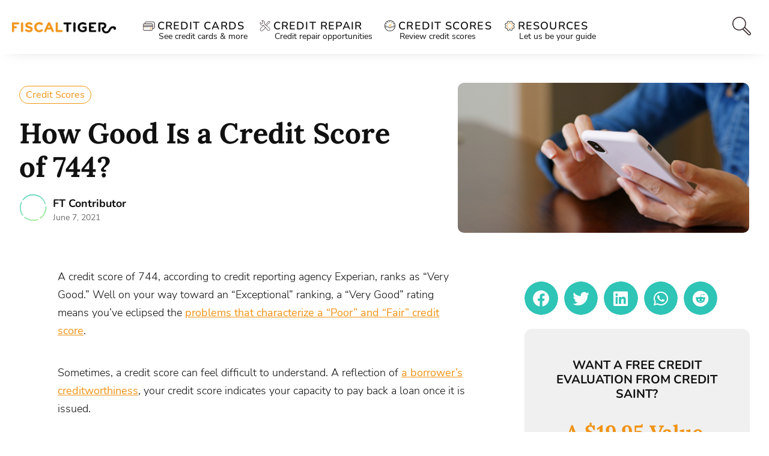

--- FILE ---
content_type: text/html; charset=UTF-8
request_url: https://www.fiscaltiger.com/how-good-is-a-credit-score-of-744/
body_size: 75307
content:
<!DOCTYPE html>
<html lang="en-US">
<head><meta charset="UTF-8" /><script>if(navigator.userAgent.match(/MSIE|Internet Explorer/i)||navigator.userAgent.match(/Trident\/7\..*?rv:11/i)){var href=document.location.href;if(!href.match(/[?&]nowprocket/)){if(href.indexOf("?")==-1){if(href.indexOf("#")==-1){document.location.href=href+"?nowprocket=1"}else{document.location.href=href.replace("#","?nowprocket=1#")}}else{if(href.indexOf("#")==-1){document.location.href=href+"&nowprocket=1"}else{document.location.href=href.replace("#","&nowprocket=1#")}}}}</script><script>(()=>{class RocketLazyLoadScripts{constructor(){this.v="2.0.3",this.userEvents=["keydown","keyup","mousedown","mouseup","mousemove","mouseover","mouseenter","mouseout","mouseleave","touchmove","touchstart","touchend","touchcancel","wheel","click","dblclick","input","visibilitychange"],this.attributeEvents=["onblur","onclick","oncontextmenu","ondblclick","onfocus","onmousedown","onmouseenter","onmouseleave","onmousemove","onmouseout","onmouseover","onmouseup","onmousewheel","onscroll","onsubmit"]}async t(){this.i(),this.o(),/iP(ad|hone)/.test(navigator.userAgent)&&this.h(),this.u(),this.l(this),this.m(),this.k(this),this.p(this),this._(),await Promise.all([this.R(),this.L()]),this.lastBreath=Date.now(),this.S(this),this.P(),this.D(),this.O(),this.M(),await this.C(this.delayedScripts.normal),await this.C(this.delayedScripts.defer),await this.C(this.delayedScripts.async),this.F("domReady"),await this.T(),await this.j(),await this.I(),this.F("windowLoad"),await this.A(),window.dispatchEvent(new Event("rocket-allScriptsLoaded")),this.everythingLoaded=!0,this.lastTouchEnd&&await new Promise((t=>setTimeout(t,500-Date.now()+this.lastTouchEnd))),this.H(),this.F("all"),this.U(),this.W()}i(){this.CSPIssue=sessionStorage.getItem("rocketCSPIssue"),document.addEventListener("securitypolicyviolation",(t=>{this.CSPIssue||"script-src-elem"!==t.violatedDirective||"data"!==t.blockedURI||(this.CSPIssue=!0,sessionStorage.setItem("rocketCSPIssue",!0))}),{isRocket:!0})}o(){window.addEventListener("pageshow",(t=>{this.persisted=t.persisted,this.realWindowLoadedFired=!0}),{isRocket:!0}),window.addEventListener("pagehide",(()=>{this.onFirstUserAction=null}),{isRocket:!0})}h(){let t;function e(e){t=e}window.addEventListener("touchstart",e,{isRocket:!0}),window.addEventListener("touchend",(function i(o){Math.abs(o.changedTouches[0].pageX-t.changedTouches[0].pageX)<10&&Math.abs(o.changedTouches[0].pageY-t.changedTouches[0].pageY)<10&&o.timeStamp-t.timeStamp<200&&(o.target.dispatchEvent(new PointerEvent("click",{target:o.target,bubbles:!0,cancelable:!0,detail:1})),event.preventDefault(),window.removeEventListener("touchstart",e,{isRocket:!0}),window.removeEventListener("touchend",i,{isRocket:!0}))}),{isRocket:!0})}q(t){this.userActionTriggered||("mousemove"!==t.type||this.firstMousemoveIgnored?"keyup"===t.type||"mouseover"===t.type||"mouseout"===t.type||(this.userActionTriggered=!0,this.onFirstUserAction&&this.onFirstUserAction()):this.firstMousemoveIgnored=!0),"click"===t.type&&t.preventDefault(),this.savedUserEvents.length>0&&(t.stopPropagation(),t.stopImmediatePropagation()),"touchstart"===this.lastEvent&&"touchend"===t.type&&(this.lastTouchEnd=Date.now()),"click"===t.type&&(this.lastTouchEnd=0),this.lastEvent=t.type,this.savedUserEvents.push(t)}u(){this.savedUserEvents=[],this.userEventHandler=this.q.bind(this),this.userEvents.forEach((t=>window.addEventListener(t,this.userEventHandler,{passive:!1,isRocket:!0})))}U(){this.userEvents.forEach((t=>window.removeEventListener(t,this.userEventHandler,{passive:!1,isRocket:!0}))),this.savedUserEvents.forEach((t=>{t.target.dispatchEvent(new window[t.constructor.name](t.type,t))}))}m(){this.eventsMutationObserver=new MutationObserver((t=>{const e="return false";for(const i of t){if("attributes"===i.type){const t=i.target.getAttribute(i.attributeName);t&&t!==e&&(i.target.setAttribute("data-rocket-"+i.attributeName,t),i.target["rocket"+i.attributeName]=new Function("event",t),i.target.setAttribute(i.attributeName,e))}"childList"===i.type&&i.addedNodes.forEach((t=>{if(t.nodeType===Node.ELEMENT_NODE)for(const i of t.attributes)this.attributeEvents.includes(i.name)&&i.value&&""!==i.value&&(t.setAttribute("data-rocket-"+i.name,i.value),t["rocket"+i.name]=new Function("event",i.value),t.setAttribute(i.name,e))}))}})),this.eventsMutationObserver.observe(document,{subtree:!0,childList:!0,attributeFilter:this.attributeEvents})}H(){this.eventsMutationObserver.disconnect(),this.attributeEvents.forEach((t=>{document.querySelectorAll("[data-rocket-"+t+"]").forEach((e=>{e.setAttribute(t,e.getAttribute("data-rocket-"+t)),e.removeAttribute("data-rocket-"+t)}))}))}k(t){Object.defineProperty(HTMLElement.prototype,"onclick",{get(){return this.rocketonclick||null},set(e){this.rocketonclick=e,this.setAttribute(t.everythingLoaded?"onclick":"data-rocket-onclick","this.rocketonclick(event)")}})}S(t){function e(e,i){let o=e[i];e[i]=null,Object.defineProperty(e,i,{get:()=>o,set(s){t.everythingLoaded?o=s:e["rocket"+i]=o=s}})}e(document,"onreadystatechange"),e(window,"onload"),e(window,"onpageshow");try{Object.defineProperty(document,"readyState",{get:()=>t.rocketReadyState,set(e){t.rocketReadyState=e},configurable:!0}),document.readyState="loading"}catch(t){console.log("WPRocket DJE readyState conflict, bypassing")}}l(t){this.originalAddEventListener=EventTarget.prototype.addEventListener,this.originalRemoveEventListener=EventTarget.prototype.removeEventListener,this.savedEventListeners=[],EventTarget.prototype.addEventListener=function(e,i,o){o&&o.isRocket||!t.B(e,this)&&!t.userEvents.includes(e)||t.B(e,this)&&!t.userActionTriggered||e.startsWith("rocket-")||t.everythingLoaded?t.originalAddEventListener.call(this,e,i,o):t.savedEventListeners.push({target:this,remove:!1,type:e,func:i,options:o})},EventTarget.prototype.removeEventListener=function(e,i,o){o&&o.isRocket||!t.B(e,this)&&!t.userEvents.includes(e)||t.B(e,this)&&!t.userActionTriggered||e.startsWith("rocket-")||t.everythingLoaded?t.originalRemoveEventListener.call(this,e,i,o):t.savedEventListeners.push({target:this,remove:!0,type:e,func:i,options:o})}}F(t){"all"===t&&(EventTarget.prototype.addEventListener=this.originalAddEventListener,EventTarget.prototype.removeEventListener=this.originalRemoveEventListener),this.savedEventListeners=this.savedEventListeners.filter((e=>{let i=e.type,o=e.target||window;return"domReady"===t&&"DOMContentLoaded"!==i&&"readystatechange"!==i||("windowLoad"===t&&"load"!==i&&"readystatechange"!==i&&"pageshow"!==i||(this.B(i,o)&&(i="rocket-"+i),e.remove?o.removeEventListener(i,e.func,e.options):o.addEventListener(i,e.func,e.options),!1))}))}p(t){let e;function i(e){return t.everythingLoaded?e:e.split(" ").map((t=>"load"===t||t.startsWith("load.")?"rocket-jquery-load":t)).join(" ")}function o(o){function s(e){const s=o.fn[e];o.fn[e]=o.fn.init.prototype[e]=function(){return this[0]===window&&t.userActionTriggered&&("string"==typeof arguments[0]||arguments[0]instanceof String?arguments[0]=i(arguments[0]):"object"==typeof arguments[0]&&Object.keys(arguments[0]).forEach((t=>{const e=arguments[0][t];delete arguments[0][t],arguments[0][i(t)]=e}))),s.apply(this,arguments),this}}if(o&&o.fn&&!t.allJQueries.includes(o)){const e={DOMContentLoaded:[],"rocket-DOMContentLoaded":[]};for(const t in e)document.addEventListener(t,(()=>{e[t].forEach((t=>t()))}),{isRocket:!0});o.fn.ready=o.fn.init.prototype.ready=function(i){function s(){parseInt(o.fn.jquery)>2?setTimeout((()=>i.bind(document)(o))):i.bind(document)(o)}return t.realDomReadyFired?!t.userActionTriggered||t.fauxDomReadyFired?s():e["rocket-DOMContentLoaded"].push(s):e.DOMContentLoaded.push(s),o([])},s("on"),s("one"),s("off"),t.allJQueries.push(o)}e=o}t.allJQueries=[],o(window.jQuery),Object.defineProperty(window,"jQuery",{get:()=>e,set(t){o(t)}})}P(){const t=new Map;document.write=document.writeln=function(e){const i=document.currentScript,o=document.createRange(),s=i.parentElement;let n=t.get(i);void 0===n&&(n=i.nextSibling,t.set(i,n));const c=document.createDocumentFragment();o.setStart(c,0),c.appendChild(o.createContextualFragment(e)),s.insertBefore(c,n)}}async R(){return new Promise((t=>{this.userActionTriggered?t():this.onFirstUserAction=t}))}async L(){return new Promise((t=>{document.addEventListener("DOMContentLoaded",(()=>{this.realDomReadyFired=!0,t()}),{isRocket:!0})}))}async I(){return this.realWindowLoadedFired?Promise.resolve():new Promise((t=>{window.addEventListener("load",t,{isRocket:!0})}))}M(){this.pendingScripts=[];this.scriptsMutationObserver=new MutationObserver((t=>{for(const e of t)e.addedNodes.forEach((t=>{"SCRIPT"!==t.tagName||t.noModule||t.isWPRocket||this.pendingScripts.push({script:t,promise:new Promise((e=>{const i=()=>{const i=this.pendingScripts.findIndex((e=>e.script===t));i>=0&&this.pendingScripts.splice(i,1),e()};t.addEventListener("load",i,{isRocket:!0}),t.addEventListener("error",i,{isRocket:!0}),setTimeout(i,1e3)}))})}))})),this.scriptsMutationObserver.observe(document,{childList:!0,subtree:!0})}async j(){await this.J(),this.pendingScripts.length?(await this.pendingScripts[0].promise,await this.j()):this.scriptsMutationObserver.disconnect()}D(){this.delayedScripts={normal:[],async:[],defer:[]},document.querySelectorAll("script[type$=rocketlazyloadscript]").forEach((t=>{t.hasAttribute("data-rocket-src")?t.hasAttribute("async")&&!1!==t.async?this.delayedScripts.async.push(t):t.hasAttribute("defer")&&!1!==t.defer||"module"===t.getAttribute("data-rocket-type")?this.delayedScripts.defer.push(t):this.delayedScripts.normal.push(t):this.delayedScripts.normal.push(t)}))}async _(){await this.L();let t=[];document.querySelectorAll("script[type$=rocketlazyloadscript][data-rocket-src]").forEach((e=>{let i=e.getAttribute("data-rocket-src");if(i&&!i.startsWith("data:")){i.startsWith("//")&&(i=location.protocol+i);try{const o=new URL(i).origin;o!==location.origin&&t.push({src:o,crossOrigin:e.crossOrigin||"module"===e.getAttribute("data-rocket-type")})}catch(t){}}})),t=[...new Map(t.map((t=>[JSON.stringify(t),t]))).values()],this.N(t,"preconnect")}async $(t){if(await this.G(),!0!==t.noModule||!("noModule"in HTMLScriptElement.prototype))return new Promise((e=>{let i;function o(){(i||t).setAttribute("data-rocket-status","executed"),e()}try{if(navigator.userAgent.includes("Firefox/")||""===navigator.vendor||this.CSPIssue)i=document.createElement("script"),[...t.attributes].forEach((t=>{let e=t.nodeName;"type"!==e&&("data-rocket-type"===e&&(e="type"),"data-rocket-src"===e&&(e="src"),i.setAttribute(e,t.nodeValue))})),t.text&&(i.text=t.text),t.nonce&&(i.nonce=t.nonce),i.hasAttribute("src")?(i.addEventListener("load",o,{isRocket:!0}),i.addEventListener("error",(()=>{i.setAttribute("data-rocket-status","failed-network"),e()}),{isRocket:!0}),setTimeout((()=>{i.isConnected||e()}),1)):(i.text=t.text,o()),i.isWPRocket=!0,t.parentNode.replaceChild(i,t);else{const i=t.getAttribute("data-rocket-type"),s=t.getAttribute("data-rocket-src");i?(t.type=i,t.removeAttribute("data-rocket-type")):t.removeAttribute("type"),t.addEventListener("load",o,{isRocket:!0}),t.addEventListener("error",(i=>{this.CSPIssue&&i.target.src.startsWith("data:")?(console.log("WPRocket: CSP fallback activated"),t.removeAttribute("src"),this.$(t).then(e)):(t.setAttribute("data-rocket-status","failed-network"),e())}),{isRocket:!0}),s?(t.fetchPriority="high",t.removeAttribute("data-rocket-src"),t.src=s):t.src="data:text/javascript;base64,"+window.btoa(unescape(encodeURIComponent(t.text)))}}catch(i){t.setAttribute("data-rocket-status","failed-transform"),e()}}));t.setAttribute("data-rocket-status","skipped")}async C(t){const e=t.shift();return e?(e.isConnected&&await this.$(e),this.C(t)):Promise.resolve()}O(){this.N([...this.delayedScripts.normal,...this.delayedScripts.defer,...this.delayedScripts.async],"preload")}N(t,e){this.trash=this.trash||[];let i=!0;var o=document.createDocumentFragment();t.forEach((t=>{const s=t.getAttribute&&t.getAttribute("data-rocket-src")||t.src;if(s&&!s.startsWith("data:")){const n=document.createElement("link");n.href=s,n.rel=e,"preconnect"!==e&&(n.as="script",n.fetchPriority=i?"high":"low"),t.getAttribute&&"module"===t.getAttribute("data-rocket-type")&&(n.crossOrigin=!0),t.crossOrigin&&(n.crossOrigin=t.crossOrigin),t.integrity&&(n.integrity=t.integrity),t.nonce&&(n.nonce=t.nonce),o.appendChild(n),this.trash.push(n),i=!1}})),document.head.appendChild(o)}W(){this.trash.forEach((t=>t.remove()))}async T(){try{document.readyState="interactive"}catch(t){}this.fauxDomReadyFired=!0;try{await this.G(),document.dispatchEvent(new Event("rocket-readystatechange")),await this.G(),document.rocketonreadystatechange&&document.rocketonreadystatechange(),await this.G(),document.dispatchEvent(new Event("rocket-DOMContentLoaded")),await this.G(),window.dispatchEvent(new Event("rocket-DOMContentLoaded"))}catch(t){console.error(t)}}async A(){try{document.readyState="complete"}catch(t){}try{await this.G(),document.dispatchEvent(new Event("rocket-readystatechange")),await this.G(),document.rocketonreadystatechange&&document.rocketonreadystatechange(),await this.G(),window.dispatchEvent(new Event("rocket-load")),await this.G(),window.rocketonload&&window.rocketonload(),await this.G(),this.allJQueries.forEach((t=>t(window).trigger("rocket-jquery-load"))),await this.G();const t=new Event("rocket-pageshow");t.persisted=this.persisted,window.dispatchEvent(t),await this.G(),window.rocketonpageshow&&window.rocketonpageshow({persisted:this.persisted})}catch(t){console.error(t)}}async G(){Date.now()-this.lastBreath>45&&(await this.J(),this.lastBreath=Date.now())}async J(){return document.hidden?new Promise((t=>setTimeout(t))):new Promise((t=>requestAnimationFrame(t)))}B(t,e){return e===document&&"readystatechange"===t||(e===document&&"DOMContentLoaded"===t||(e===window&&"DOMContentLoaded"===t||(e===window&&"load"===t||e===window&&"pageshow"===t)))}static run(){(new RocketLazyLoadScripts).t()}}RocketLazyLoadScripts.run()})();</script>
	
	<meta name="viewport" content="width=device-width, initial-scale=1, maximum-scale=1" />
	<link rel="profile" href="http://gmpg.org/xfn/11" />
	<link rel="pingback" href="https://www.fiscaltiger.com/xmlrpc.php" />
	<meta name='robots' content='index, follow, max-image-preview:large, max-snippet:-1, max-video-preview:-1' />
	<style></style>
	
	<!-- This site is optimized with the Yoast SEO plugin v24.7 - https://yoast.com/wordpress/plugins/seo/ -->
	<title>Is 744 a Good Credit Score? | Fiscal Tiger</title><link rel="preload" data-rocket-preload as="font" href="https://www.fiscaltiger.com/wp-content/plugins/elementor/assets/lib/font-awesome/webfonts/fa-brands-400.woff2" crossorigin><link rel="preload" data-rocket-preload as="font" href="https://www.fiscaltiger.com/wp-content/plugins/elementor/assets/lib/font-awesome/webfonts/fa-solid-900.woff2" crossorigin><link rel="preload" data-rocket-preload as="font" href="https://fonts.gstatic.com/s/lora/v32/0QIvMX1D_JOuMwr7Iw.woff2" crossorigin><link rel="preload" data-rocket-preload as="font" href="https://fonts.gstatic.com/s/nunito/v25/XRXX3I6Li01BKofIMNaDRs4.woff2" crossorigin><link rel="preload" data-rocket-preload as="font" href="https://fonts.gstatic.com/s/nunito/v25/XRXV3I6Li01BKofINeaB.woff2" crossorigin><link rel="preload" data-rocket-preload as="font" href="https://fonts.gstatic.com/s/nunitosans/v12/pe0oMImSLYBIv1o4X1M8cce4E9lKdg.woff2" crossorigin><link rel="preload" data-rocket-preload as="font" href="https://fonts.gstatic.com/s/nunitosans/v12/pe03MImSLYBIv1o4X1M8cc8WAc5tU1E.woff2" crossorigin><link rel="preload" data-rocket-preload as="font" href="https://fonts.gstatic.com/s/nunitosans/v12/pe0qMImSLYBIv1o4X1M8cce9I9s.woff2" crossorigin><link rel="preload" data-rocket-preload as="font" href="https://fonts.gstatic.com/s/nunitosans/v12/pe03MImSLYBIv1o4X1M8cc9iB85tU1E.woff2" crossorigin><link rel="preload" data-rocket-preload as="font" href="https://fonts.gstatic.com/s/nunitosans/v12/pe03MImSLYBIv1o4X1M8cc8GBs5tU1E.woff2" crossorigin><link rel="preload" data-rocket-preload as="font" href="https://fonts.gstatic.com/s/nunitosans/v12/pe03MImSLYBIv1o4X1M8cc8-BM5tU1E.woff2" crossorigin><link rel="preload" data-rocket-preload as="font" href="https://fonts.gstatic.com/s/rubik/v26/iJWKBXyIfDnIV7nBrXw.woff2" crossorigin><link rel="preload" data-rocket-preload as="font" href="https://fonts.gstatic.com/s/roboto/v30/KFOmCnqEu92Fr1Mu4mxK.woff2" crossorigin><style id="wpr-usedcss">input:-webkit-autofill{-webkit-box-shadow:0 0 0 30px #fff inset}form input.frm_verify{position:absolute;left:-3000px}.frm_none_container .frm_primary_label,.frm_pos_none{display:none}.frm_toggle_container{border:1px solid transparent}.frm_toggle_container ul{margin:5px 0;padding-left:0;list-style-type:none}#frm_loading{display:none;position:fixed;top:0;left:0;width:100%;height:100%;z-index:99999}#frm_loading h3{font-weight:500;padding-bottom:15px;color:#fff;font-size:24px}#frm_loading img{max-width:100%}#frm_loading .progress{border-radius:4px;box-shadow:0 1px 2px rgba(0,0,0,.1) inset;height:20px;margin-bottom:20px;overflow:hidden}.frm_screen_reader{border:0;clip:rect(1px,1px,1px,1px);-webkit-clip-path:inset(50%);clip-path:inset(50%);height:1px;margin:-1px;overflow:hidden;padding:0;position:absolute;width:1px;word-wrap:normal!important}.frm_verify{position:absolute;left:-3000px}.frm_combo_inputs_container,.frm_form_fields .frm_fields_container{display:grid;grid-template-columns:repeat(12,1fr);grid-auto-rows:max-content;grid-gap:0 2%}.frm_combo_inputs_container>*,.frm_fields_container .frm_form_field,.frm_fields_container>*{grid-column:span 12/span 12}.wp-editor-wrap *,.wp-editor-wrap :after,.wp-editor-wrap :before{-webkit-box-sizing:content-box;-moz-box-sizing:content-box;box-sizing:content-box}@media only screen and (max-width:500px){.frm_form_field input[type=file]{max-width:220px}}:where(.wp-block-button__link){box-shadow:none;text-decoration:none;border-radius:9999px;padding:calc(.667em + 2px) calc(1.333em + 2px)}:where(.wp-block-columns.has-background){padding:1.25em 2.375em}:where(.wp-block-post-comments input[type=submit]){border:none}:where(.wp-block-file__button){border-radius:2em;padding:.5em 1em}:where(.wp-block-file__button):is(a):active,:where(.wp-block-file__button):is(a):focus,:where(.wp-block-file__button):is(a):hover,:where(.wp-block-file__button):is(a):visited{box-shadow:none;color:#fff;opacity:.85;text-decoration:none}ol,ul{box-sizing:border-box}:where(.wp-block-navigation .wp-block-navigation__submenu-container .wp-block-navigation-item a:not(.wp-element-button)),:where(.wp-block-navigation .wp-block-navigation__submenu-container .wp-block-navigation-submenu a:not(.wp-element-button)),:where(.wp-block-navigation.has-background .wp-block-navigation-item a:not(.wp-element-button)),:where(.wp-block-navigation.has-background .wp-block-navigation-submenu a:not(.wp-element-button)){padding:.5em 1em}:where(p.has-text-color:not(.has-link-color)) a{color:inherit}:where(.wp-block-search__button){border:1px solid #ccc;padding:.375em .625em}:where(.wp-block-search__button-inside .wp-block-search__inside-wrapper){padding:4px;border:1px solid #949494}:where(.wp-block-search__button-inside .wp-block-search__inside-wrapper) .wp-block-search__input{border-radius:0;border:none;padding:0 0 0 .25em}:where(.wp-block-search__button-inside .wp-block-search__inside-wrapper) .wp-block-search__input:focus{outline:0}:where(.wp-block-search__button-inside .wp-block-search__inside-wrapper) :where(.wp-block-search__button){padding:.125em .5em}:root{--wp--preset--font-size--normal:16px;--wp--preset--font-size--huge:42px;--map-dialog-top:0px;--page-title-display:block;--page-title-display:none}html :where(.has-border-color){border-style:solid}html :where([style*=border-top-color]){border-top-style:solid}html :where([style*=border-right-color]){border-right-style:solid}html :where([style*=border-bottom-color]){border-bottom-style:solid}html :where([style*=border-left-color]){border-left-style:solid}html :where([style*=border-width]){border-style:solid}html :where([style*=border-top-width]){border-top-style:solid}html :where([style*=border-right-width]){border-right-style:solid}html :where([style*=border-bottom-width]){border-bottom-style:solid}html :where([style*=border-left-width]){border-left-style:solid}html :where(img[class*=wp-image-]){height:auto;max-width:100%}:where(.is-layout-flex){gap:.5em}:where(.wp-block-columns.is-layout-flex){gap:2em}.ae_data{margin:auto;width:100%}.ae-element-post-image .ae_thumb_wrapper,.ae-element-post-image a{display:inline-block;position:relative}.ae-element-post-image img{display:inline-block}.ae-element-post-title{margin-bottom:0}.ae-post-overlay{display:none;background-color:rgba(0,0,0,.5);height:100%;left:0;position:absolute;top:0;width:100%;z-index:999;text-align:center}.elementor-widget-ae-acf-gallery .ae-swiper-slide{height:auto}.elementor-editor-active .elementor.elementor-edit-mode .ae-post-widget-wrapper .elementor-top-column .elementor-widget-wrap .elementor-inner-section{margin-top:0}@media (max-width:767px){.ae-woo-tabs .ae-woo-tab-content,.ae-woo-tabs .ae-woo-tab-title{border-style:solid;border-bottom-style:none}.ae-woo-tabs .ae-woo-tab-content{padding:10px}}.ae-pagination-wrapper a,.ae-pagination-wrapper span{display:inline-block;margin:auto 0;padding:5px 10px}.ae-element-avatar,.ae-element-avatar a{display:inline-block;position:relative}.ae-element-avatar img{display:block}.aepro-section-bs{position:absolute;width:100%;height:100%;top:0;left:0}.aepro-section-bs-inner{width:100%;height:100%}.ae-swiper-container{visibility:hidden}.elementor-edit-mode .ae-swiper-container{visibility:visible}.ae-grid{display:flex;flex-wrap:wrap;flex-direction:row}.ae-grid-item-inner>a{display:block}.ae-grid-item-inner{position:relative;overflow:hidden}.ae-grid-item *{transition:.1s all ease}.ae-grid-overlay{position:absolute;top:0;left:0;display:none;z-index:99;background:rgba(0,0,0,.5);height:100%;width:100%}.elementor-widget-ae-acf-gallery .ae-grid-item,.elementor-widget-ae-acf-gallery .ae-grid-item-inner,.elementor-widget-ae-acf-gallery .ae-grid-item-inner a,.elementor-widget-ae-acf-gallery .ae-grid-item-inner img{width:100%;display:inline-block;line-height:0}.ae-element-post-content:after,.ae-element-post-content:before{display:none!important}.elementor-editor-active .ae-grid{height:auto!important}.ae-masonry-yes .ae-post-list-item{margin-bottom:10px;float:left}.ae-masonry-yes .ae-post-list-wrapper:after{content:"";clear:both}.elementor-editor-active .ae-acf-repeater-wrapper,.elementor-editor-active .ae-post-list-wrapper{height:auto!important}.ae-swiper-outer-wrapper .ae-swiper-button-prev{-webkit-mask:url(https://www.fiscaltiger.com/wp-content/plugins/anywhere-elementor-pro/includes/assets/css/arrow-left.svg) no-repeat 100% 100%;mask:url(https://www.fiscaltiger.com/wp-content/plugins/anywhere-elementor-pro/includes/assets/css/arrow-left.svg) no-repeat 100% 100%;-webkit-mask-size:cover;mask-size:cover;background-image:none;background-color:#007aff;transform:translateY(-50%);margin-top:0}.ae-swiper-outer-wrapper .ae-swiper-button-next{-webkit-mask:url(https://www.fiscaltiger.com/wp-content/plugins/anywhere-elementor-pro/includes/assets/css/arrow-right.svg) no-repeat 100% 100%;mask:url(https://www.fiscaltiger.com/wp-content/plugins/anywhere-elementor-pro/includes/assets/css/arrow-right.svg) no-repeat 100% 100%;-webkit-mask-size:cover;mask-size:cover;background-image:none;background-color:#007aff;transform:translateY(-50%);margin-top:0}.elementor-widget-ae-post-blocks .ae-carousel-yes .ae-swiper-outer-wrapper .ae-swiper-button-next,.elementor-widget-ae-post-blocks .ae-carousel-yes .ae-swiper-outer-wrapper .ae-swiper-button-prev{-webkit-mask:none;mask:none;-webkit-mask-size:unset;mask-size:unset;background-image:none;background-image:none;background-color:unset;width:auto;height:auto;transform:translateY(-50%);margin-top:0;-webkit-mask:none;mask:none;-webkit-mask-size:unset;mask-size:unset;background-image:none;background-color:unset;width:auto;height:auto;transform:translateY(-50%);margin-top:0}.elementor-widget-ae-portfolio .filter-items{display:inline-block;transition:all .5s ease;overflow:hidden;padding:5px 10px}.elementor-widget-ae-portfolio .filter-items a{transition:all .5s ease}.elementor-widget-ae-portfolio .ae-post-list-item{transition:all 1s ease}.ae-post-content-unfold-link{transition:all .5s ease}.elementor-widget-ae-portfolio article.ae-post-list-item{opacity:0}.elementor-editor-active .elementor-widget-ae-post-blocks .view-more-button{display:inline-block!important}.elementor-widget-ae-acf-gallery .ae-swiper-button-next,.elementor-widget-ae-acf-gallery .ae-swiper-button-prev,.elementor-widget-ae-post-blocks .ae-swiper-button-next,.elementor-widget-ae-post-blocks .ae-swiper-button-prev,.elementor-widget-ae-post-blocks .view-more-button{transition:all .5s}.ae-swiper-container .ae-swiper-button-next i,.ae-swiper-container .ae-swiper-button-prev i{width:1em;height:1em;text-align:center;position:relative}.elementor-widget-ae-post-blocks .ae-carousel-yes .ae-swiper-button-next,.elementor-widget-ae-post-blocks .ae-carousel-yes .ae-swiper-button-prev,.elementor-widget-ae-post-blocks .ae-carousel-yes .ae-swiper-container .ae-swiper-button-next,.elementor-widget-ae-post-blocks .ae-carousel-yes .ae-swiper-container .ae-swiper-button-prev{padding:5px;overflow:auto!important}.ae-post-content-unfold-yes.ae-element-post-content{max-height:200px;position:relative;overflow:hidden}.ae-post-content-unfold-yes p.ae-post-content-unfold{position:absolute;left:0;bottom:0;text-align:center;width:100%;background-image:linear-gradient(to bottom,transparent,#000);margin:0;padding:10px 0}.ae-post-content-unfold-yes span.ae-post-content-unfold-link{cursor:pointer;border-radius:2px;padding:10px 40px;color:#fff;border-color:#0274be;background-color:#0274be}.ae-link-yes{cursor:pointer}.ae-element-post-image .ae_thumb_wrapper.ae_image_ratio_yes,.ae-element-post-image .ae_thumb_wrapper.ae_image_ratio_yes a{display:block}.ae_thumb_wrapper.ae_image_ratio_yes .ae-post-image{position:relative;top:0;overflow:hidden;left:0;right:0;border:0}.ae_thumb_wrapper.ae_image_ratio_yes .ae-post-image img{height:100%;width:100%;display:block;position:absolute;top:0;left:0;object-fit:cover}.ae-acf-gallery-layout-smart-grid .ae-grid,.ae-acf-gallery-layout-smart-grid .ae-grid-smart{display:grid;justify-content:stretch}.ae-acf-gallery-layout-smart-grid .ae-grid>.ae-grid-item{width:100%}.ae-acf-gallery-layout-smart-grid .ae-grid-item-inner,.ae-acf-gallery-layout-smart-grid .ae_data{height:100%}.ae-swiper-outer-wrapper>.ae-swiper-button-next,.ae-swiper-outer-wrapper>.ae-swiper-button-prev{padding:5px}.ae-swiper-outer-wrapper>.ae-swiper-button-next i,.ae-swiper-outer-wrapper>.ae-swiper-button-prev i{width:1em;height:1em;text-align:center;position:relative}.ae-taxonomy-widget-wrapper *{margin:0}.ae-acf-wrapper.ae-acf-unfold-yes .ae-acf-unfold{position:absolute;left:0;bottom:0;text-align:center;width:100%;background-image:linear-gradient(to bottom,transparent,#000);margin:0;padding:10px 0}.ae-acf-wrapper.ae-acf-unfold-yes .ae-acf-unfold-link{display:inline-block;cursor:pointer;border-radius:2px;padding:10px 40px;color:#fff;border-color:#0274be;background-color:#0274be}.ae-swiper-slide.swiper-slide .ae_thumb_wrapper a{display:inline-block}.ae-swiper-slide.swiper-slide .elementor-widget-ae-post-image .ae_thumb_wrapper.ae_image_ratio_yes a{display:block}.ae-swiper-button-next svg,.ae-swiper-button-prev svg{height:auto}.ae-acf-unfold-button-icon i,.ae-acf-unfold-button-icon svg{vertical-align:middle;height:auto}.elementor-widget-ae-post-image .ae-element-post-image .ae_thumb_wrapper a img{vertical-align:top}@media (max-width:767px){.ae-acf-repeater-tabs .ae-acf-repeater-tab-content{border-style:solid;border-bottom-style:none;padding:10px}.ae-acf-repeater-tabs .ae-acf-repeater-tabs-wrapper{display:none}.ae-acf-repeater-tabs .ae-acf-repeater-tabs-content-wrapper{border-bottom-style:solid}}@media (min-width:768px){.ae-acf-repeater-tabs .ae-acf-repeater-tab-mobile-title{display:none}}.elementor-widget-ae-acf-gallery .ae-grid-item-inner.ae_image_ratio_yes,.elementor-widget-ae-acf-gallery .ae-grid-item-inner.ae_image_ratio_yes a{display:block}.ae-height-100 .ae-post-item-inner,.ae-height-100 .ae_data,.ae-height-100 .elementor,.ae-height-100 .elementor-section-wrap,.ae-height-100 .elementor-section-wrap>section,.ae-height-100 .elementor-section-wrap>section>.elementor-column,.ae-height-100 .elementor>section{height:100%}.elementor-widget-ae-dynamic-calendar .ae-swiper-outer-wrapper .ae-swiper-button-next,.elementor-widget-ae-dynamic-calendar .ae-swiper-outer-wrapper .ae-swiper-button-prev,.elementor-widget-ae-post-blocks-adv .ae-swiper-outer-wrapper .ae-swiper-button-next,.elementor-widget-ae-post-blocks-adv .ae-swiper-outer-wrapper .ae-swiper-button-prev{-webkit-mask:none;mask:none;-webkit-mask-size:unset;mask-size:unset;background-image:none;background-image:none;background-color:unset;width:auto;height:auto;transform:translateY(-50%);margin-top:0}.elementor-widget-ae-post-blocks-adv .ae-swiper-button-next,.elementor-widget-ae-post-blocks-adv .ae-swiper-button-prev{transition:all .5s}.elementor-widget-ae-post-blocks-adv .ae-swiper-container .ae-swiper-button-next,.elementor-widget-ae-post-blocks-adv .ae-swiper-container .ae-swiper-button-prev{padding:5px;overflow:auto!important}.elementor-widget-ae-post-blocks-adv .ae-carousel-yes .ae-post-item-inner{height:100%}.elementor-widget-ae-post-blocks-adv .ae-carousel-yes .ae-post-item{height:auto}.ae-accordion{text-align:left}.ae-accordion-item+.ae-accordion-item .ae-tab-title{border-top:0!important}.ae-accordion-item .ae-tab-title.ae-active{border-bottom:0!important}.ae-accordion .ae-tab-title{margin:0;padding:15px 20px;font-weight:700;line-height:1;cursor:pointer;outline:0}.ae-tab-title a{color:inherit}.elementor-widget-ae-post-blocks-adv .ae-tab-content.ae-active{display:block}.ae-accordion .ae-tab-content{display:none;border-top:1px solid #d4d4d4}.ae-accordion .ae-tab-content.ae-active{display:block}.ae-post-blocks-adv-tab-title{transition:all .3s ease 0s}.elementor-widget-ae-post-blocks-adv .ae-post-blocks-adv-tabs{text-align:left}.elementor-widget-ae-post-blocks-adv .ae-post-blocks-adv-tab-title{cursor:pointer}.elementor-widget-ae-post-blocks-adv .ae-post-blocks-adv-tab-content{display:none}@media (max-width:767px){.ae-post-blocks-adv-tabs .ae-post-blocks-adv-tab-content,.ae-post-blocks-adv-tabs .ae-post-blocks-adv-tab-title{border-style:solid;border-bottom-style:none}.ae-post-blocks-adv-tabs .ae-post-blocks-adv-tab-content{padding:10px}}.elementor-widget-ae-post-blocks-adv .ae-tab-title a:hover{color:unset}.ae-post-blocks-adv-tabs .ae-post-blocks-adv-tab-title{margin:0}.ae-height-100 .ae-post-blocks-adv-tab-content,.ae-height-100 .ae-post-item{height:100%}.ae-grid-default .ae-post-collection{display:flex;flex-wrap:wrap;flex-direction:row}.ae-masonry-yes .ae-post-collection .ae-post-item-inner,.ae-masonry-yes .ae-post-collection .ae_data,.ae-masonry-yes .ae-post-collection .elementor,.ae-masonry-yes .ae-post-collection .elementor-section-wrap,.ae-masonry-yes .ae-post-collection .elementor-section-wrap>section{height:auto}.ae-masonry-yes .ae-post-item{margin-bottom:10px;float:left}.ae-masonry-yes.ae-outer-wrapper:after{content:"";clear:both}.elementor-widget-ae-post-blocks-adv .filter-items{display:inline-block;transition:all .5s ease}.elementor-widget-ae-post-blocks-adv .filter-items a{transition:all .5s ease;display:block;padding:5px 10px}.elementor-widget-ae-dynamic-calendar .ae-post-overlay .ae-post-overlay-wrapper,.elementor-widget-ae-post-blocks-adv .ae-post-overlay .ae-post-overlay-wrapper{position:absolute}.ae-menu{position:absolute;top:auto;border:1px solid #ccc;border-radius:4px;padding:0;margin:2px 0 0;box-shadow:0 0 6px 0 rgba(0,0,0,.1);background-color:#fff;list-style-type:none;display:block;-webkit-animation:.3s fadeIn;animation:.3s fadeIn}.ae-menu .filter-items{display:block;font-size:80%}@-webkit-keyframes fadeIn{from{opacity:0}to{opacity:1}}@keyframes fadeIn{0%{opacity:0}100%{opacity:1}}@-webkit-keyframes fadeOut{from{opacity:1}to{opacity:0}}@keyframes fadeOut{from{opacity:1}to{opacity:0}}.ae-menu.hide{display:none;-webkit-animation:.5s fadeOut;animation:.5s fadeOut}.aep-filter-bar.collapse{display:none}.aep-filter-bar{flex-wrap:wrap}[data-elementor-device-mode=desktop] .aep-filter-bar.desktop,[data-elementor-device-mode=mobile] .aep-filter-bar.mobile,[data-elementor-device-mode=mobile_extra] .aep-filter-bar.mobile_extra,[data-elementor-device-mode=tablet] .aep-filter-bar.tablet,[data-elementor-device-mode=tablet_extra] .aep-filter-bar.tablet_extra,[data-elementor-device-mode=widescreen] .aep-filter-bar.widescreen{display:flex}.elementor-widget-ae-post-blocks-adv .filter-items.ae-dropdown .ae-menu{z-index:9;overflow:auto;max-height:300px}.ae-pagination-wrapper{display:block;clear:both}.elementor-widget-ae-post-blocks-adv .aep-filter-bar .filter-items.ae-dropdown .filter-items{margin:0}.elementor-widget-ae-post-blocks-adv .ae-post-item{transform:translate3d(0,0,0)}.elementor-widget-ae-post-blocks-adv .ae-outer-wrapper.transit-out .ae-post-item{transform:scale3d(.2,.2,1);opacity:0;transition-duration:450ms}.elementor-widget-ae-post-blocks-adv .ae-outer-wrapper.transit-in .ae-post-item{transform:translate3d(0,0,0);opacity:1;transition-duration:450ms}.elementor-widget-ae-post-blocks-adv .ae-post-overlay{background-color:unset}.ae-grid-default .ae-acf-content-wrapper{display:flex;flex-wrap:wrap;flex-direction:row}.ae-trigger{display:inline-flex}.ae-trigger-icon{text-align:center;width:1em;height:1em}.ae-trigger-icon i{width:inherit}.ae-trigger-text{order:10}.ae-taxonomy-widget-wrapper .ae-swiper-button-next,.ae-taxonomy-widget-wrapper .ae-swiper-button-prev{text-align:center}.ae-taxonomy-widget-wrapper .ae-swiper-button-next i,.ae-taxonomy-widget-wrapper .ae-swiper-button-prev i{height:1em;width:1em}.ae-map-listing{height:100%;overflow-y:auto;position:relative}.ae-map-listing .ae-swiper-outer-wrapper,.ae-map-render{position:relative}article.ae-marker-item{height:auto}.ae-map-listing .ae-marker-item{cursor:pointer}.ae-responsive-btn{text-align:center;display:none}.ae-responsive-btn .button{display:inline-block;text-align:center}.ae-infowindow-close-btn{background:0 0;display:block;border:0;margin:0;padding:0;text-transform:none;appearance:none;position:absolute;cursor:pointer;user-select:none;top:-6px;right:-6px;width:30px;height:30px;opacity:.6}.ae-infowindow-close-btn img{pointer-events:none;display:block;width:14px;height:14px;margin:8px}button.ae-infowindow-close-btn:hover{background:0 0;opacity:1}.ae-map-render .ae-map-infowindow-wrapper{z-index:2}@keyframes pulse{0%,100%{transform:scale(1)}50%{transform:scale(1.2)}}@-webkit-keyframes ae-flash{0%,100%,50%{opacity:1}25%,75%{opacity:0}}@keyframes flash{0%,100%,50%,from,to{opacity:1}25%,75%{opacity:0}}.ae-map-marker-icon-wrapper.flash .ae-map-marker{-webkit-animation-name:ae-flash;animation-name:ae-flash;-webkit-animation-iteration-count:infinite;animation-iteration-count:infinite;-webkit-animation-duration:.7s;animation-duration:.7s}@keyframes shake{0%,100%{transform:translateX(0)}10%,30%,50%,70%,90%{transform:translateX(-10px)}20%,40%,60%,80%{transform:translateX(10px)}}.elementor-widget-ae-dynamic-calendar .ae-carousel-yes .ae_data,.elementor-widget-ae-dynamic-calendar .ae-carousel-yes .elementor,.elementor-widget-ae-dynamic-calendar .ae-carousel-yes .elementor-container,.elementor-widget-ae-dynamic-calendar .ae-carousel-yes .elementor-section-wrap,.elementor-widget-ae-dynamic-calendar .ae-carousel-yes .elementor-section-wrap>section,.elementor-widget-ae-dynamic-calendar .ae-carousel-yes .elementor>section{height:100%}div#ae-dynamic-calendar{background-color:#fff}div#ae-dynamic-calendar div.label{float:left;margin:0;padding:0;margin-top:5px;margin-left:5px}div#ae-dynamic-calendar div.ae-dc-dates{display:grid;grid-template-columns:repeat(7,calc(100%/7));width:100%;text-align:center}div#ae-dynamic-calendar div.ae-dc-dates span{margin:0;padding:0;margin-right:5px;margin-top:5px;vertical-align:middle;float:left;list-style-type:none;font-size:25px;background-color:#ddd;color:#000;text-align:center}div.clear{clear:both}.ae-dc-wrapper{position:relative}.ae-dc-render{z-index:9;position:relative}.ae-dc-listing-align-overlap .ae-dc-listing{position:absolute;top:0;left:0;width:100%;background:#fff;z-index:8;height:100%}.ae-dc-listing .ae-listing-close{position:absolute;top:10px;right:10px}.ae-dc-listing .ae-listing-close span{position:absolute;line-height:1.5;top:0;z-index:11;cursor:pointer;background-color:rgba(255,255,255,.242);padding:2px 10px;right:0}.elementor-editor-active .ae-dc-listing .ae-listing-close{right:70px}.elementor-widget-ae-dynamic-calendar .ae-carousel-yes .ae-swiper-container:not(.swiper-container-autoheight) .dc-listing-item{height:auto}.ae-dc-listing{visibility:visible;opacity:1}.elementor-widget-ae-dynamic-calendar .ae-carousel-yes .ae-dc-listing{position:relative}.elementor-widget-ae-dynamic-calendar .ae-dc-listing{overflow-y:auto}#toc_container li,#toc_container ul{margin:0;padding:0}#toc_container.no_bullets li,#toc_container.no_bullets ul,#toc_container.no_bullets ul li{background:0 0;list-style-type:none;list-style:none}#toc_container{background:#f9f9f9;border:1px solid #aaa;padding:10px;margin-bottom:1em;width:auto;display:table;font-size:95%}#toc_container p.toc_title{text-align:center;font-weight:700;margin:0;padding:0}#toc_container span.toc_toggle{font-weight:400;font-size:90%}#toc_container p.toc_title+ul.toc_list{margin-top:1em}#toc_container a{text-decoration:none;text-shadow:none;color:#111}#toc_container a:hover{text-decoration:underline}div#toc_container{width:100%;margin-left:-4rem}div#toc_container ul li{font-size:100%}@keyframes ppress-dual-ring{0%{transform:rotate(0)}to{transform:rotate(360deg)}}.ppress-checkout__form *{--ppress-heading-fs:22px;--ppress-body-fs:16px;--ppress-btn-color:#2563eb;-webkit-box-sizing:border-box;-moz-box-sizing:border-box;box-sizing:border-box;font-size:var(--ppress-body-fs)}.ppress-checkout__form{margin:1px auto 10px;max-width:100%;width:100%;line-height:20px;position:relative;display:flex;flex-wrap:wrap}.ppress-checkout__form p{margin:0 0 5px}.ppress-checkout__form .ppress-checkout_order_summary__bottom_details *{font-size:var(--ppress-body-fs)}.ppress-checkout__form .ppress-checkout_order_summary__bottom_details{padding:10px 20px}.ppress-checkout__form a.ppress-checkout-show-login-form{cursor:pointer;float:right;font-size:14px;font-weight:400;line-height:35px;margin:0;padding:0;text-decoration:none;vertical-align:baseline}.ppress-checkout__form .ppress-checkout-form__payment_method{border-top:1px solid #ddd;padding:0}.ppress-checkout__form .ppress-checkout-form__payment_method:first-of-type{border-top:none;border-bottom:none}.ppress-checkout__form .ppress-checkout-form__terms_condition__content{border:1px solid #e5e7eb;padding:20px;max-height:200px;overflow:auto;border-radius:6px;display:none;margin:0 0 20px}.ppress-checkout__form .ppress-checkout__form__preloader{position:absolute;top:0;width:100%;height:100%;background:rgba(250,250,250,.9);z-index:99995}.ppress-checkout__form .ppress-checkout__form__spinner{display:block;width:85px;height:85px;top:40%;right:50%;text-align:center;margin:auto;position:fixed}.ppress-checkout__form .ppress-checkout__form__spinner:after{content:" ";display:block;width:70px;height:70px;margin:8px;border-radius:50%;border:6px solid #212529;border-color:#212529 transparent;animation:1.2s linear infinite ppress-dual-ring}.ppress-checkout__form .ppress-checkout-alert{width:100%;padding:12px 16px;border-radius:6px;margin:10px 0}.ppress-checkout__form .ppress-checkout-alert ul{margin:0 0 0 16px;padding:0;list-style-type:disc}.ppress-checkout__form .ppress-checkout-alert li{font-weight:400}.ppress-checkout__form .ppress-checkout-alert li,.ppress-checkout__form .ppress-checkout-alert li strong,.ppress-checkout__form .ppress-checkout-alert p{font-size:var(--ppress-body-fs);margin:0!important;padding:0!important;line-height:22px}.ppress-checkout__form .ppress-checkout-alert li strong{font-weight:700}.ppress-checkout__form .ppress-checkout-alert p{font-weight:500}.flatpickr-current-month .flatpickr-monthDropdown-months{display:inline-block!important}.pp-form-container *{-webkit-box-sizing:border-box;-moz-box-sizing:border-box;box-sizing:border-box}.pp-form-container .pp-form-wrapper.ppBuildScratch.ppfl-material .pp-form-field-wrap span.select2-selection.select2-selection--multiple,html .pp-form-container .select2 input.select2-search__field{border:0!important}.pp-form-container form input[type=submit]{-webkit-appearance:none!important;cursor:pointer;text-shadow:none}.pp-form-container form{margin:0;padding:0;background-color:transparent}.pp-form-container form input,.pp-form-container form select,.pp-form-container form textarea{outline:0;background-image:none;height:auto;float:none;position:static;box-shadow:none;text-shadow:none;text-transform:none;text-decoration:none;resize:vertical}.pp-form-container form p{margin:0 0 .5em}.pp-form-container form input[type=submit]:focus{outline:0}.pp-form-container .pp-form-wrapper.ppBuildScratch.ppfl-material .pp-form-field-wrap .select2.select2-container{border:0!important;border-bottom:1px solid #dbdbdb!important;padding-left:0!important}.pp-form-container .pp-form-wrapper.ppBuildScratch.ppfl-flat .pp-form-field-wrap .select2-selection{border:0!important;background:#f7f7f7!important}#profilepress-myaccount-wrapper .profilepress-myaccount-content .select2-selection{border-radius:.25em;transition:border-color .15s ease-in-out,box-shadow .15s ease-in-out;box-shadow:inset 0 1px 1px rgba(0,0,0,.125)}html .select2.select2-container .select2-selection.select2-selection--multiple input.select2-search__field{border:0!important;height:auto!important}.select2.select2-container .select2-selection.select2-selection--multiple input.select2-search__field{border:0!important;box-shadow:none!important}.select2.select2-container .select2-selection.select2-selection--multiple li.select2-selection__choice{height:auto;line-height:normal}.pp-member-directory .ppressmd-member-directory-header .ppressmd-member-directory-header-row .ppressmd-search .ppressmd-search-filter.ppressmd-text-filter-type input:not(.select2-search__field),.pp-member-directory .ppressmd-member-directory-header .select2.select2-container .select2-selection{background-color:transparent;border:1px solid #ddd!important}.pp-member-directory .ppressmd-member-directory-header .select2.select2-container .select2-selection__rendered{color:#666;background-color:transparent}.pp-member-directory .ppressmd-member-directory-header .select2.select2-container{width:100%!important}.pp-member-directory .ppressmd-member-directory-header .select2-search.select2-search--inline .select2-search__field{width:auto!important}.pp-member-directory .ppressmd-member-directory-header .select2.select2-container .select2-selection{display:block!important;height:40px;padding:0 0 0 12px!important;overflow:hidden!important;position:relative!important;white-space:nowrap!important;line-height:35px!important;font-size:15px!important;text-align:left!important;text-decoration:none!important;-moz-border-radius:2px!important;-webkit-border-radius:2px!important;border-radius:2px!important;background-clip:padding-box!important;-webkit-touch-callout:none;-webkit-user-select:none;-moz-user-select:none;-ms-user-select:none;user-select:none;background:0 0!important}.pp-member-directory .ppressmd-member-directory-header .select2.select2-container .select2-selection .select2-selection__arrow{display:inline-block!important;width:34px!important;height:100%!important;position:absolute!important;right:0!important;top:0!important;-moz-border-radius:0 2px 2px 0!important;-webkit-border-radius:0 2px 2px 0!important;border-radius:0 2px 2px 0!important;background-clip:padding-box!important;text-align:center!important;background:0 0!important;border-left:0!important}.pp-member-directory .ppressmd-member-directory-header .select2-container.select2-container--open .select2-dropdown{border:1px solid #ddd;border-top:0;border-radius:0}.pp-member-directory .ppressmd-member-directory-header .select2-container.select2-container--open .select2-dropdown .select2-results li{list-style:none;display:list-item;background-image:none;font-size:15px;margin:5px!important;color:#666!important;padding:3px 7px 4px!important;cursor:pointer;min-height:1em!important}.pp-member-directory .ppressmd-member-directory-header .select2.select2-container .select2-selection.select2-selection--multiple{height:auto!important;line-height:.8!important}.pp-member-directory .ppressmd-member-directory-header .select2-container--default .select2-selection--single .select2-selection__rendered{padding-left:0!important;line-height:37px}.pp-member-directory .ppressmd-member-directory-header .select2-container--default .select2-selection--multiple .select2-selection__rendered{line-height:37px;box-sizing:border-box;list-style:none;margin:0;padding-left:0!important;padding-right:30px;width:100%;font-size:13px}.pp-member-directory .ppressmd-member-directory-header .select2-results li.select2-results__option.select2-results__option--highlighted{background:0 0!important;background:#f4f4f4!important;color:#666!important}.pp-member-directory .ppressmd-member-directory-header .select2-container--default .select2-selection--multiple .select2-selection__clear{right:10px;font-size:30px;margin:0!important;position:absolute}.pp-member-directory .ppressmd-member-directory-header .select2-container--default .select2-selection--multiple .select2-selection__clear,.pp-member-directory .ppressmd-member-directory-header .select2-container--default .select2-selection--single .select2-selection__arrow b,.pp-member-directory .ppressmd-member-directory-header .select2-container--default .select2-selection--single .select2-selection__clear{color:#888!important}.pp-member-directory .ppressmd-member-directory-header .select2-container--default .select2-selection--multiple .select2-selection__choice{padding:3px 3px 3px 5px}.pp-member-directory .ppressmd-member-directory-header .select2-container .select2-search.select2-search--inline>input{border:0!important;padding:0!important;border-radius:0!important}.pp-member-directory .ppressmd-member-directory-header .select2-container--default .select2-selection--multiple .select2-selection__rendered li{overflow-x:hidden;text-overflow:ellipsis;max-width:100%;box-sizing:border-box}.pp-member-directory .ppressmd-member-directory-header .select2-container--default .select2-selection--single .select2-selection__clear{right:10px;margin:0!important;font-size:20px!important}p:has(+.ppress-paywall-message-wrap){margin-bottom:0}@-webkit-keyframes fpFadeInDown{0%{opacity:0;-webkit-transform:translate3d(0,-20px,0);transform:translate3d(0,-20px,0)}to{opacity:1;-webkit-transform:translate3d(0,0,0);transform:translate3d(0,0,0)}}@keyframes fpFadeInDown{0%{opacity:0;-webkit-transform:translate3d(0,-20px,0);transform:translate3d(0,-20px,0)}to{opacity:1;-webkit-transform:translate3d(0,0,0);transform:translate3d(0,0,0)}}.flatpickr-calendar{background:0 0;opacity:0;display:none;text-align:center;visibility:hidden;padding:0;-webkit-animation:none;animation:none;direction:ltr;border:0;font-size:14px;line-height:24px;border-radius:5px;position:absolute;width:307.875px;box-sizing:border-box;touch-action:manipulation;background:#fff;box-shadow:1px 0 0#e6e6e6,-1px 0 0#e6e6e6,0 1px 0#e6e6e6,0-1px 0#e6e6e6,0 3px 13px rgba(0,0,0,.08)}.flatpickr-calendar.inline,.flatpickr-calendar.open{opacity:1;max-height:640px;visibility:visible}.flatpickr-calendar.open{display:inline-block;z-index:99999}.flatpickr-calendar.animate.open{-webkit-animation:.3s cubic-bezier(.23,1,.32,1) fpFadeInDown;animation:.3s cubic-bezier(.23,1,.32,1) fpFadeInDown}.flatpickr-calendar.inline{display:block;position:relative;top:2px}.flatpickr-calendar.static{position:absolute;top:calc(100% + 2px)}.flatpickr-calendar.static.open{z-index:999;display:block}.flatpickr-calendar.multiMonth .flatpickr-days .dayContainer:nth-child(n+1) .flatpickr-day.inRange:nth-child(7n+7){box-shadow:none!important}.flatpickr-calendar.multiMonth .flatpickr-days .dayContainer:nth-child(n+2) .flatpickr-day.inRange:nth-child(7n+1){box-shadow:-2px 0 0#e6e6e6,5px 0 0#e6e6e6}.flatpickr-calendar .hasTime .dayContainer,.flatpickr-calendar .hasWeeks .dayContainer{border-bottom:0;border-bottom-right-radius:0;border-bottom-left-radius:0}.flatpickr-calendar .hasWeeks .dayContainer{border-left:0}.flatpickr-calendar.hasTime .flatpickr-time{height:40px;border-top:1px solid #e6e6e6}.flatpickr-calendar.noCalendar.hasTime .flatpickr-time{height:auto}.flatpickr-calendar:after,.flatpickr-calendar:before{position:absolute;display:block;pointer-events:none;border:solid transparent;content:"";height:0;width:0;left:22px}.flatpickr-calendar.arrowRight:after,.flatpickr-calendar.arrowRight:before,.flatpickr-calendar.rightMost:after,.flatpickr-calendar.rightMost:before{left:auto;right:22px}.flatpickr-calendar.arrowCenter:after,.flatpickr-calendar.arrowCenter:before{left:50%;right:50%}.flatpickr-calendar:before{border-width:5px;margin:0-5px}.flatpickr-calendar:after{border-width:4px;margin:0-4px}.flatpickr-calendar.arrowTop:after,.flatpickr-calendar.arrowTop:before{bottom:100%}.flatpickr-calendar.arrowTop:before{border-bottom-color:#e6e6e6}.flatpickr-calendar.arrowTop:after{border-bottom-color:#fff}.flatpickr-calendar.arrowBottom:after,.flatpickr-calendar.arrowBottom:before{top:100%}.flatpickr-calendar.arrowBottom:before{border-top-color:#e6e6e6}.flatpickr-calendar.arrowBottom:after{border-top-color:#fff}.flatpickr-calendar:focus,.flatpickr-current-month input.cur-year:focus{outline:0}.flatpickr-wrapper{position:relative;display:inline-block}.flatpickr-months{display:flex}.flatpickr-months .flatpickr-month,.flatpickr-months .flatpickr-next-month,.flatpickr-months .flatpickr-prev-month{-webkit-user-select:none;-moz-user-select:none;-ms-user-select:none;user-select:none;height:34px;color:rgba(0,0,0,.9);fill:rgba(0,0,0,.9)}.flatpickr-months .flatpickr-month{background:0 0;line-height:1;text-align:center;position:relative;overflow:hidden;flex:1}.flatpickr-months .flatpickr-next-month,.flatpickr-months .flatpickr-prev-month{text-decoration:none;cursor:pointer;position:absolute;top:0;padding:10px;z-index:3}.flatpickr-months .flatpickr-next-month.flatpickr-disabled,.flatpickr-months .flatpickr-prev-month.flatpickr-disabled{display:none}.flatpickr-months .flatpickr-next-month i,.flatpickr-months .flatpickr-prev-month i,.numInputWrapper{position:relative}.flatpickr-months .flatpickr-next-month.flatpickr-prev-month,.flatpickr-months .flatpickr-prev-month.flatpickr-prev-month{left:0}.flatpickr-months .flatpickr-next-month.flatpickr-next-month,.flatpickr-months .flatpickr-prev-month.flatpickr-next-month{right:0}.flatpickr-months .flatpickr-next-month:hover,.flatpickr-months .flatpickr-prev-month:hover{color:#959ea9}.flatpickr-months .flatpickr-next-month:hover svg,.flatpickr-months .flatpickr-prev-month:hover svg{fill:#f64747}.flatpickr-months .flatpickr-next-month svg,.flatpickr-months .flatpickr-prev-month svg{width:14px;height:14px}.flatpickr-months .flatpickr-next-month svg path,.flatpickr-months .flatpickr-prev-month svg path{transition:fill .1s;fill:inherit}.numInputWrapper{height:auto}.numInputWrapper input,.numInputWrapper span{display:inline-block}.numInputWrapper input{width:100%}.numInputWrapper input::-ms-clear{display:none}.numInputWrapper input::-webkit-inner-spin-button,.numInputWrapper input::-webkit-outer-spin-button{margin:0;-webkit-appearance:none}.numInputWrapper span{position:absolute;right:0;width:14px;padding:0 4px 0 2px;height:50%;line-height:50%;opacity:0;cursor:pointer;border:1px solid rgba(57,57,57,.15);box-sizing:border-box}.numInputWrapper span:hover{background:rgba(0,0,0,.1)}.numInputWrapper span:active{background:rgba(0,0,0,.2)}.numInputWrapper span:after{display:block;content:"";position:absolute}.numInputWrapper span.arrowUp{top:0;border-bottom:0}.numInputWrapper span.arrowUp:after{border-left:4px solid transparent;border-right:4px solid transparent;border-bottom:4px solid rgba(57,57,57,.6);top:26%}.numInputWrapper span.arrowDown{top:50%}.numInputWrapper span.arrowDown:after{border-left:4px solid transparent;border-right:4px solid transparent;border-top:4px solid rgba(57,57,57,.6);top:40%}.numInputWrapper span svg{width:inherit;height:auto}.numInputWrapper span svg path{fill:rgba(0,0,0,.5)}.flatpickr-current-month span.cur-month:hover,.numInputWrapper:hover{background:rgba(0,0,0,.05)}.numInputWrapper:hover span{opacity:1}.flatpickr-current-month{font-size:135%;font-weight:300;color:inherit;position:absolute;width:75%;left:12.5%;padding:7.48px 0 0;line-height:1;height:34px;display:inline-block;text-align:center;-webkit-transform:translate3d(0,0,0);transform:translate3d(0,0,0)}.flatpickr-current-month span.cur-month{font-family:inherit;font-weight:700;color:inherit;display:inline-block;margin-left:.5ch;padding:0}.flatpickr-current-month .numInputWrapper{width:6ch;display:inline-block}.flatpickr-current-month .numInputWrapper span.arrowUp:after{border-bottom-color:rgba(0,0,0,.9)}.flatpickr-current-month .numInputWrapper span.arrowDown:after{border-top-color:rgba(0,0,0,.9)}.flatpickr-current-month .flatpickr-monthDropdown-months,.flatpickr-current-month input.cur-year{background:0 0;border:0;border-radius:0;box-sizing:border-box;color:inherit;font-size:inherit;font-family:inherit;font-weight:300;height:auto;line-height:inherit;padding:0 0 0 .5ch;vertical-align:initial}.flatpickr-current-month input.cur-year{cursor:text;margin:0;display:inline-block;-webkit-appearance:textfield;-moz-appearance:textfield;appearance:textfield}.flatpickr-current-month input.cur-year[disabled],.flatpickr-current-month input.cur-year[disabled]:hover{font-size:100%;color:rgba(0,0,0,.5);background:0 0;pointer-events:none}.flatpickr-current-month .flatpickr-monthDropdown-months{appearance:menulist;cursor:pointer;margin:-1px 0 0;outline:0;position:relative;-webkit-box-sizing:border-box;-webkit-appearance:menulist;-moz-appearance:menulist;width:auto}.flatpickr-current-month .flatpickr-monthDropdown-months:active,.flatpickr-current-month .flatpickr-monthDropdown-months:focus{outline:0}.flatpickr-current-month .flatpickr-monthDropdown-months:hover{background:rgba(0,0,0,.05)}.flatpickr-current-month .flatpickr-monthDropdown-months .flatpickr-monthDropdown-month{background-color:transparent;outline:0;padding:0}.flatpickr-weekdays{background:0 0;text-align:center;overflow:hidden;width:100%;display:flex;align-items:center;height:28px}.flatpickr-weekdays .flatpickr-weekdaycontainer{display:flex;flex:1}span.flatpickr-weekday{cursor:default;font-size:90%;background:0 0;color:rgba(0,0,0,.54);line-height:1;margin:0;text-align:center;display:block;flex:1;font-weight:bolder}.flatpickr-weeks{padding:1px 0 0}.flatpickr-days{position:relative;overflow:hidden;display:flex;align-items:flex-start;width:307.875px}.flatpickr-days:focus{outline:0}.dayContainer,.flatpickr-day{box-sizing:border-box;display:inline-block}.dayContainer{padding:0;outline:0;text-align:left;width:307.875px;min-width:307.875px;max-width:307.875px;display:flex;flex-wrap:wrap;-ms-flex-wrap:wrap;justify-content:space-around;-webkit-transform:translate3d(0,0,0);transform:translate3d(0,0,0);opacity:1}.dayContainer+.dayContainer{box-shadow:-1px 0 0#e6e6e6}.flatpickr-day{background:0 0;border:1px solid transparent;border-radius:150px;color:#393939;cursor:pointer;font-weight:400;width:14.2857143%;flex-basis:14.2857143%;max-width:39px;height:39px;line-height:39px;margin:0;position:relative;justify-content:center;text-align:center}.flatpickr-day.inRange,.flatpickr-day.nextMonthDay.inRange,.flatpickr-day.nextMonthDay.today.inRange,.flatpickr-day.nextMonthDay:focus,.flatpickr-day.nextMonthDay:hover,.flatpickr-day.prevMonthDay.inRange,.flatpickr-day.prevMonthDay.today.inRange,.flatpickr-day.prevMonthDay:focus,.flatpickr-day.prevMonthDay:hover,.flatpickr-day.today.inRange,.flatpickr-day:focus,.flatpickr-day:hover{cursor:pointer;outline:0;background:#e6e6e6;border-color:#e6e6e6}.flatpickr-day.today{border-color:#959ea9}.flatpickr-day.today:focus,.flatpickr-day.today:hover{border-color:#959ea9;background:#959ea9;color:#fff}.flatpickr-day.endRange,.flatpickr-day.endRange.inRange,.flatpickr-day.endRange.nextMonthDay,.flatpickr-day.endRange.prevMonthDay,.flatpickr-day.endRange:focus,.flatpickr-day.endRange:hover,.flatpickr-day.selected,.flatpickr-day.selected.inRange,.flatpickr-day.selected.nextMonthDay,.flatpickr-day.selected.prevMonthDay,.flatpickr-day.selected:focus,.flatpickr-day.selected:hover,.flatpickr-day.startRange,.flatpickr-day.startRange.inRange,.flatpickr-day.startRange.nextMonthDay,.flatpickr-day.startRange.prevMonthDay,.flatpickr-day.startRange:focus,.flatpickr-day.startRange:hover{background:#569ff7;box-shadow:none;color:#fff;border-color:#569ff7}.flatpickr-day.endRange.startRange,.flatpickr-day.selected.startRange,.flatpickr-day.startRange.startRange{border-radius:50px 0 0 50px}.flatpickr-day.endRange.endRange,.flatpickr-day.selected.endRange,.flatpickr-day.startRange.endRange{border-radius:0 50px 50px 0}.flatpickr-day.endRange.startRange+.endRange:not(:nth-child(7n+1)),.flatpickr-day.selected.startRange+.endRange:not(:nth-child(7n+1)),.flatpickr-day.startRange.startRange+.endRange:not(:nth-child(7n+1)){box-shadow:-10px 0 0#569ff7}.flatpickr-day.endRange.startRange.endRange,.flatpickr-day.selected.startRange.endRange,.flatpickr-day.startRange.startRange.endRange{border-radius:50px}.flatpickr-day.inRange{border-radius:0;box-shadow:-5px 0 0#e6e6e6,5px 0 0#e6e6e6}.flatpickr-day.nextMonthDay,.flatpickr-day.notAllowed,.flatpickr-day.notAllowed.nextMonthDay,.flatpickr-day.notAllowed.prevMonthDay,.flatpickr-day.prevMonthDay{color:rgba(57,57,57,.3);background:0 0;border-color:transparent;cursor:default}.flatpickr-day.flatpickr-disabled,.flatpickr-day.flatpickr-disabled:hover{background:0 0;border-color:transparent;cursor:not-allowed;color:rgba(57,57,57,.1)}.flatpickr-day.hidden{visibility:hidden}.rangeMode .flatpickr-day{margin-top:1px}.flatpickr-weekwrapper{float:left}.flatpickr-weekwrapper .flatpickr-weeks{padding:0 12px;box-shadow:1px 0 0#e6e6e6}.flatpickr-weekwrapper .flatpickr-weekday{float:none;width:100%;line-height:28px}.flatpickr-weekwrapper span.flatpickr-day,.flatpickr-weekwrapper span.flatpickr-day:hover{display:block;width:100%;max-width:none;color:rgba(57,57,57,.3);background:0 0;cursor:default;border:0}.flatpickr-innerContainer{display:block;display:flex;box-sizing:border-box;overflow:hidden}.flatpickr-rContainer{display:inline-block;padding:0;box-sizing:border-box}.flatpickr-time,.flatpickr-time input{text-align:center;box-sizing:border-box}.flatpickr-time{outline:0;display:block;height:0;line-height:40px;max-height:40px;overflow:hidden;display:flex}.flatpickr-time:after{content:"";display:table;clear:both}.flatpickr-time .numInputWrapper{flex:1;width:40%;height:40px;float:left}.flatpickr-time .numInputWrapper span.arrowUp:after{border-bottom-color:#393939}.flatpickr-time .numInputWrapper span.arrowDown:after{border-top-color:#393939}.flatpickr-time.hasSeconds .numInputWrapper{width:26%}.flatpickr-time.time24hr .numInputWrapper{width:49%}.flatpickr-time input{background:0 0;box-shadow:none;border:0;border-radius:0;margin:0;padding:0;height:inherit;line-height:inherit;color:#393939;font-size:14px;position:relative;-webkit-appearance:textfield;-moz-appearance:textfield;appearance:textfield}.flatpickr-time input.flatpickr-hour{font-weight:700}.flatpickr-time input.flatpickr-minute,.flatpickr-time input.flatpickr-second{font-weight:400}.flatpickr-time input:focus{outline:0;border:0}.flatpickr-time .flatpickr-am-pm,.flatpickr-time .flatpickr-time-separator{height:inherit;float:left;line-height:inherit;color:#393939;-webkit-user-select:none;-moz-user-select:none;-ms-user-select:none;user-select:none;align-self:center}.flatpickr-time .flatpickr-time-separator{font-weight:700;width:2%}.flatpickr-time .flatpickr-am-pm{outline:0;width:18%;cursor:pointer;text-align:center;font-weight:400}.flatpickr-time .flatpickr-am-pm:focus,.flatpickr-time .flatpickr-am-pm:hover,.flatpickr-time input:focus,.flatpickr-time input:hover{background:#eee}.flatpickr-input[readonly]{cursor:pointer}.select2-container{box-sizing:border-box;display:inline-block;margin:0;position:relative;vertical-align:middle}.select2-container .select2-selection--single{box-sizing:border-box;cursor:pointer;display:block;height:28px;user-select:none;-webkit-user-select:none}.select2-container .select2-selection--single .select2-selection__rendered{display:block;padding-left:8px;padding-right:20px;overflow:hidden;text-overflow:ellipsis;white-space:nowrap}.select2-container .select2-selection--single .select2-selection__clear{position:relative}.select2-container[dir=rtl] .select2-selection--single .select2-selection__rendered{padding-right:8px;padding-left:20px}.select2-container .select2-selection--multiple{box-sizing:border-box;cursor:pointer;display:block;min-height:32px;user-select:none;-webkit-user-select:none}.select2-container .select2-selection--multiple .select2-selection__rendered{display:inline-block;overflow:hidden;padding-left:8px;text-overflow:ellipsis;white-space:nowrap}.select2-container .select2-search--inline{float:left}.select2-container .select2-search--inline .select2-search__field{box-sizing:border-box;border:none;font-size:100%;margin-top:5px;padding:0}.select2-container .select2-search--inline .select2-search__field::-webkit-search-cancel-button{-webkit-appearance:none}.select2-dropdown{background-color:#fff;border:1px solid #aaa;border-radius:4px;box-sizing:border-box;display:block;position:absolute;left:-100000px;width:100%;z-index:1051}.select2-results{display:block}.select2-results__options{list-style:none;margin:0;padding:0}.select2-results__option{padding:6px;user-select:none;-webkit-user-select:none}.select2-results__option[aria-selected]{cursor:pointer}.select2-container--open .select2-dropdown{left:0}.select2-container--open .select2-dropdown--above{border-bottom:none;border-bottom-left-radius:0;border-bottom-right-radius:0}.select2-container--open .select2-dropdown--below{border-top:none;border-top-left-radius:0;border-top-right-radius:0}.select2-search--dropdown{display:block;padding:4px}.select2-search--dropdown .select2-search__field{padding:4px;width:100%;box-sizing:border-box}.select2-search--dropdown .select2-search__field::-webkit-search-cancel-button{-webkit-appearance:none}.select2-search--dropdown.select2-search--hide{display:none}.select2-close-mask{border:0;margin:0;padding:0;display:block;position:fixed;left:0;top:0;min-height:100%;min-width:100%;height:auto;width:auto;opacity:0;z-index:99;background-color:#fff}.select2-hidden-accessible{border:0!important;clip:rect(0 0 0 0)!important;-webkit-clip-path:inset(50%)!important;clip-path:inset(50%)!important;height:1px!important;overflow:hidden!important;padding:0!important;position:absolute!important;width:1px!important;white-space:nowrap!important}.select2-container--default .select2-selection--single{background-color:#fff;border:1px solid #aaa;border-radius:4px}.select2-container--default .select2-selection--single .select2-selection__rendered{color:#444;line-height:28px}.select2-container--default .select2-selection--single .select2-selection__clear{cursor:pointer;float:right;font-weight:700}.select2-container--default .select2-selection--single .select2-selection__placeholder{color:#999}.select2-container--default .select2-selection--single .select2-selection__arrow{height:26px;position:absolute;top:1px;right:1px;width:20px}.select2-container--default .select2-selection--single .select2-selection__arrow b{border-color:#888 transparent transparent;border-style:solid;border-width:5px 4px 0;height:0;left:50%;margin-left:-4px;margin-top:-2px;position:absolute;top:50%;width:0}.select2-container--default[dir=rtl] .select2-selection--single .select2-selection__clear{float:left}.select2-container--default[dir=rtl] .select2-selection--single .select2-selection__arrow{left:1px;right:auto}.select2-container--default.select2-container--disabled .select2-selection--single{background-color:#eee;cursor:default}.select2-container--default.select2-container--disabled .select2-selection--single .select2-selection__clear{display:none}.select2-container--default.select2-container--open .select2-selection--single .select2-selection__arrow b{border-color:transparent transparent #888;border-width:0 4px 5px}.select2-container--default .select2-selection--multiple{background-color:#fff;border:1px solid #aaa;border-radius:4px;cursor:text}.select2-container--default .select2-selection--multiple .select2-selection__rendered{box-sizing:border-box;list-style:none;margin:0;padding:0 5px;width:100%}.select2-container--default .select2-selection--multiple .select2-selection__rendered li{list-style:none}.select2-container--default .select2-selection--multiple .select2-selection__clear{cursor:pointer;float:right;font-weight:700;margin-top:5px;margin-right:10px;padding:1px}.select2-container--default .select2-selection--multiple .select2-selection__choice{background-color:#e4e4e4;border:1px solid #aaa;border-radius:4px;cursor:default;float:left;margin-right:5px;margin-top:5px;padding:0 5px}.select2-container--default .select2-selection--multiple .select2-selection__choice__remove{color:#999;cursor:pointer;display:inline-block;font-weight:700;margin-right:2px}.select2-container--default .select2-selection--multiple .select2-selection__choice__remove:hover{color:#333}.select2-container--default[dir=rtl] .select2-selection--multiple .select2-search--inline,.select2-container--default[dir=rtl] .select2-selection--multiple .select2-selection__choice{float:right}.select2-container--default[dir=rtl] .select2-selection--multiple .select2-selection__choice{margin-left:5px;margin-right:auto}.select2-container--default[dir=rtl] .select2-selection--multiple .select2-selection__choice__remove{margin-left:2px;margin-right:auto}.select2-container--default.select2-container--focus .select2-selection--multiple{border:1px solid #000;outline:0}.select2-container--default.select2-container--disabled .select2-selection--multiple{background-color:#eee;cursor:default}.select2-container--default.select2-container--disabled .select2-selection__choice__remove{display:none}.select2-container--default.select2-container--open.select2-container--above .select2-selection--multiple,.select2-container--default.select2-container--open.select2-container--above .select2-selection--single{border-top-left-radius:0;border-top-right-radius:0}.select2-container--default.select2-container--open.select2-container--below .select2-selection--multiple,.select2-container--default.select2-container--open.select2-container--below .select2-selection--single{border-bottom-left-radius:0;border-bottom-right-radius:0}.select2-container--default .select2-search--dropdown .select2-search__field{border:1px solid #aaa}.select2-container--default .select2-search--inline .select2-search__field{background:0 0;border:none;outline:0;box-shadow:none;-webkit-appearance:textfield}.select2-container--default .select2-results>.select2-results__options{max-height:200px;overflow-y:auto}.select2-container--default .select2-results__option[role=group]{padding:0}.select2-container--default .select2-results__option[aria-disabled=true]{color:#999}.select2-container--default .select2-results__option[aria-selected=true]{background-color:#ddd}.select2-container--default .select2-results__option .select2-results__option{padding-left:1em}.select2-container--default .select2-results__option .select2-results__option .select2-results__group{padding-left:0}.select2-container--default .select2-results__option .select2-results__option .select2-results__option{margin-left:-1em;padding-left:2em}.select2-container--default .select2-results__option .select2-results__option .select2-results__option .select2-results__option{margin-left:-2em;padding-left:3em}.select2-container--default .select2-results__option .select2-results__option .select2-results__option .select2-results__option .select2-results__option{margin-left:-3em;padding-left:4em}.select2-container--default .select2-results__option .select2-results__option .select2-results__option .select2-results__option .select2-results__option .select2-results__option{margin-left:-4em;padding-left:5em}.select2-container--default .select2-results__option .select2-results__option .select2-results__option .select2-results__option .select2-results__option .select2-results__option .select2-results__option{margin-left:-5em;padding-left:6em}.select2-container--default .select2-results__option--highlighted[aria-selected]{background-color:#5897fb;color:#fff}.select2-container--default .select2-results__group{cursor:default;display:block;padding:6px}.select2-container--classic .select2-selection--single{background-color:#f7f7f7;border:1px solid #aaa;border-radius:4px;outline:0;background-image:-webkit-linear-gradient(top,#fff 50%,#eee 100%);background-image:-o-linear-gradient(top,#fff 50%,#eee 100%);background-image:linear-gradient(to bottom,#fff 50%,#eee 100%);background-repeat:repeat-x}.select2-container--classic .select2-selection--single:focus{border:1px solid #5897fb}.select2-container--classic .select2-selection--single .select2-selection__rendered{color:#444;line-height:28px}.select2-container--classic .select2-selection--single .select2-selection__clear{cursor:pointer;float:right;font-weight:700;margin-right:10px}.select2-container--classic .select2-selection--single .select2-selection__placeholder{color:#999}.select2-container--classic .select2-selection--single .select2-selection__arrow{background-color:#ddd;border:none;border-left:1px solid #aaa;border-top-right-radius:4px;border-bottom-right-radius:4px;height:26px;position:absolute;top:1px;right:1px;width:20px;background-image:-webkit-linear-gradient(top,#eee 50%,#ccc 100%);background-image:-o-linear-gradient(top,#eee 50%,#ccc 100%);background-image:linear-gradient(to bottom,#eee 50%,#ccc 100%);background-repeat:repeat-x}.select2-container--classic .select2-selection--single .select2-selection__arrow b{border-color:#888 transparent transparent;border-style:solid;border-width:5px 4px 0;height:0;left:50%;margin-left:-4px;margin-top:-2px;position:absolute;top:50%;width:0}.select2-container--classic[dir=rtl] .select2-selection--single .select2-selection__clear{float:left}.select2-container--classic[dir=rtl] .select2-selection--single .select2-selection__arrow{border:none;border-right:1px solid #aaa;border-radius:0;border-top-left-radius:4px;border-bottom-left-radius:4px;left:1px;right:auto}.select2-container--classic.select2-container--open .select2-selection--single{border:1px solid #5897fb}.select2-container--classic.select2-container--open .select2-selection--single .select2-selection__arrow{background:0 0;border:none}.select2-container--classic.select2-container--open .select2-selection--single .select2-selection__arrow b{border-color:transparent transparent #888;border-width:0 4px 5px}.select2-container--classic.select2-container--open.select2-container--above .select2-selection--single{border-top:none;border-top-left-radius:0;border-top-right-radius:0;background-image:-webkit-linear-gradient(top,#fff 0,#eee 50%);background-image:-o-linear-gradient(top,#fff 0,#eee 50%);background-image:linear-gradient(to bottom,#fff 0,#eee 50%);background-repeat:repeat-x}.select2-container--classic.select2-container--open.select2-container--below .select2-selection--single{border-bottom:none;border-bottom-left-radius:0;border-bottom-right-radius:0;background-image:-webkit-linear-gradient(top,#eee 50%,#fff 100%);background-image:-o-linear-gradient(top,#eee 50%,#fff 100%);background-image:linear-gradient(to bottom,#eee 50%,#fff 100%);background-repeat:repeat-x}.select2-container--classic .select2-selection--multiple{background-color:#fff;border:1px solid #aaa;border-radius:4px;cursor:text;outline:0}.select2-container--classic .select2-selection--multiple:focus{border:1px solid #5897fb}.select2-container--classic .select2-selection--multiple .select2-selection__rendered{list-style:none;margin:0;padding:0 5px}.select2-container--classic .select2-selection--multiple .select2-selection__clear{display:none}.select2-container--classic .select2-selection--multiple .select2-selection__choice{background-color:#e4e4e4;border:1px solid #aaa;border-radius:4px;cursor:default;float:left;margin-right:5px;margin-top:5px;padding:0 5px}.select2-container--classic .select2-selection--multiple .select2-selection__choice__remove{color:#888;cursor:pointer;display:inline-block;font-weight:700;margin-right:2px}.select2-container--classic .select2-selection--multiple .select2-selection__choice__remove:hover{color:#555}.select2-container--classic[dir=rtl] .select2-selection--multiple .select2-selection__choice{float:right;margin-left:5px;margin-right:auto}.select2-container--classic[dir=rtl] .select2-selection--multiple .select2-selection__choice__remove{margin-left:2px;margin-right:auto}.select2-container--classic.select2-container--open .select2-selection--multiple{border:1px solid #5897fb}.select2-container--classic.select2-container--open.select2-container--above .select2-selection--multiple{border-top:none;border-top-left-radius:0;border-top-right-radius:0}.select2-container--classic.select2-container--open.select2-container--below .select2-selection--multiple{border-bottom:none;border-bottom-left-radius:0;border-bottom-right-radius:0}.select2-container--classic .select2-search--dropdown .select2-search__field{border:1px solid #aaa;outline:0}.select2-container--classic .select2-search--inline .select2-search__field{outline:0;box-shadow:none}.select2-container--classic .select2-dropdown{background-color:#fff;border:1px solid transparent}.select2-container--classic .select2-dropdown--above{border-bottom:none}.select2-container--classic .select2-dropdown--below{border-top:none}.select2-container--classic .select2-results>.select2-results__options{max-height:200px;overflow-y:auto}.select2-container--classic .select2-results__option[role=group]{padding:0}.select2-container--classic .select2-results__option[aria-disabled=true]{color:grey}.select2-container--classic .select2-results__option--highlighted[aria-selected]{background-color:#3875d7;color:#fff}.select2-container--classic .select2-results__group{cursor:default;display:block;padding:6px}.select2-container--classic.select2-container--open .select2-dropdown{border-color:#5897fb}#mega-menu-wrap-menu-1,#mega-menu-wrap-menu-1 #mega-menu-menu-1,#mega-menu-wrap-menu-1 #mega-menu-menu-1 a.mega-menu-link,#mega-menu-wrap-menu-1 #mega-menu-menu-1 li.mega-menu-column,#mega-menu-wrap-menu-1 #mega-menu-menu-1 li.mega-menu-item,#mega-menu-wrap-menu-1 #mega-menu-menu-1 li.mega-menu-row,#mega-menu-wrap-menu-1 #mega-menu-menu-1 ul.mega-sub-menu{transition:none;border-radius:0;box-shadow:none;background:0 0;border:0;bottom:auto;box-sizing:border-box;clip:auto;color:#000;display:block;float:none;font-family:inherit;font-size:14px;height:auto;left:auto;line-height:1;list-style-type:none;margin:0;min-height:auto;max-height:none;min-width:auto;max-width:none;opacity:1;outline:0;overflow:visible;padding:0;position:relative;pointer-events:auto;right:auto;text-align:left;text-decoration:none;text-indent:0;text-transform:none;transform:none;top:auto;vertical-align:baseline;visibility:inherit;width:auto;word-wrap:break-word;white-space:normal}#mega-menu-wrap-menu-1 #mega-menu-menu-1 a.mega-menu-link:after,#mega-menu-wrap-menu-1 #mega-menu-menu-1 a.mega-menu-link:before,#mega-menu-wrap-menu-1 #mega-menu-menu-1 li.mega-menu-column:after,#mega-menu-wrap-menu-1 #mega-menu-menu-1 li.mega-menu-column:before,#mega-menu-wrap-menu-1 #mega-menu-menu-1 li.mega-menu-item:after,#mega-menu-wrap-menu-1 #mega-menu-menu-1 li.mega-menu-item:before,#mega-menu-wrap-menu-1 #mega-menu-menu-1 li.mega-menu-row:after,#mega-menu-wrap-menu-1 #mega-menu-menu-1 li.mega-menu-row:before,#mega-menu-wrap-menu-1 #mega-menu-menu-1 ul.mega-sub-menu:after,#mega-menu-wrap-menu-1 #mega-menu-menu-1 ul.mega-sub-menu:before,#mega-menu-wrap-menu-1 #mega-menu-menu-1:after,#mega-menu-wrap-menu-1 #mega-menu-menu-1:before,#mega-menu-wrap-menu-1:after,#mega-menu-wrap-menu-1:before{display:none}#mega-menu-wrap-menu-1{border-radius:0;clear:both}#mega-menu-wrap-menu-1.mega-keyboard-navigation #mega-menu-menu-1 a:focus,#mega-menu-wrap-menu-1.mega-keyboard-navigation #mega-menu-menu-1 input:focus,#mega-menu-wrap-menu-1.mega-keyboard-navigation #mega-menu-menu-1 li.mega-menu-item a.mega-menu-link:focus,#mega-menu-wrap-menu-1.mega-keyboard-navigation .mega-menu-toggle:focus,#mega-menu-wrap-menu-1.mega-keyboard-navigation .mega-toggle-block .mega-search input[type=text]:focus,#mega-menu-wrap-menu-1.mega-keyboard-navigation .mega-toggle-block a:focus,#mega-menu-wrap-menu-1.mega-keyboard-navigation .mega-toggle-block button.mega-toggle-animated:focus,#mega-menu-wrap-menu-1.mega-keyboard-navigation .mega-toggle-block:focus{outline:#109cde solid 3px;outline-offset:-3px}#mega-menu-wrap-menu-1.mega-keyboard-navigation .mega-toggle-block button.mega-toggle-animated:focus{outline-offset:2px}#mega-menu-wrap-menu-1.mega-keyboard-navigation>li.mega-menu-item>a.mega-menu-link:focus{background:rgba(0,0,0,0);color:#f09416;font-weight:400;text-decoration:none;border-color:#fff}#mega-menu-wrap-menu-1 #mega-menu-menu-1{visibility:visible;text-align:left;padding:10px 0}#mega-menu-wrap-menu-1 #mega-menu-menu-1 a.mega-menu-link{cursor:pointer;display:inline}#mega-menu-wrap-menu-1 #mega-menu-menu-1 a.mega-menu-link .mega-description-group{vertical-align:middle;display:inline-block;transition:none}#mega-menu-wrap-menu-1 #mega-menu-menu-1 a.mega-menu-link .mega-description-group .mega-menu-description,#mega-menu-wrap-menu-1 #mega-menu-menu-1 a.mega-menu-link .mega-description-group .mega-menu-title{transition:none;line-height:1.5;display:block}#mega-menu-wrap-menu-1 #mega-menu-menu-1>li.mega-animating>ul.mega-sub-menu{pointer-events:none}#mega-menu-wrap-menu-1 #mega-menu-menu-1 p{margin-bottom:10px}#mega-menu-wrap-menu-1 #mega-menu-menu-1 img,#mega-menu-wrap-menu-1 #mega-menu-menu-1 input{max-width:100%}#mega-menu-wrap-menu-1 #mega-menu-menu-1 li.mega-menu-item>ul.mega-sub-menu{display:block;visibility:hidden;opacity:1;pointer-events:auto}@media only screen and (max-width:950px){#mega-menu-wrap-menu-1.mega-keyboard-navigation>li.mega-menu-item>a.mega-menu-link:focus{color:#f09416;background:rgba(0,0,0,0)}#mega-menu-wrap-menu-1 #mega-menu-menu-1 li.mega-menu-item>ul.mega-sub-menu{display:none;visibility:visible;opacity:1}#mega-menu-wrap-menu-1 #mega-menu-menu-1 li.mega-menu-item.mega-toggle-on>ul.mega-sub-menu,#mega-menu-wrap-menu-1 #mega-menu-menu-1 li.mega-menu-megamenu.mega-menu-item.mega-toggle-on ul.mega-sub-menu{display:block}#mega-menu-wrap-menu-1 #mega-menu-menu-1 li.mega-hide-sub-menu-on-mobile>ul.mega-sub-menu,#mega-menu-wrap-menu-1 #mega-menu-menu-1 li.mega-menu-megamenu.mega-menu-item.mega-toggle-on li.mega-hide-sub-menu-on-mobile>ul.mega-sub-menu{display:none}}#mega-menu-wrap-menu-1 #mega-menu-menu-1 li.mega-menu-item.mega-menu-megamenu ul.mega-sub-menu li.mega-collapse-children>ul.mega-sub-menu{display:none}#mega-menu-wrap-menu-1 #mega-menu-menu-1 li.mega-menu-item.mega-menu-megamenu ul.mega-sub-menu li.mega-collapse-children.mega-toggle-on>ul.mega-sub-menu{display:block}#mega-menu-wrap-menu-1 #mega-menu-menu-1 li.mega-menu-item.mega-toggle-on>ul.mega-sub-menu,#mega-menu-wrap-menu-1 #mega-menu-menu-1.mega-no-js li.mega-menu-item:focus>ul.mega-sub-menu,#mega-menu-wrap-menu-1 #mega-menu-menu-1.mega-no-js li.mega-menu-item:hover>ul.mega-sub-menu{visibility:visible}#mega-menu-wrap-menu-1 #mega-menu-menu-1 li.mega-menu-item.mega-menu-megamenu ul.mega-sub-menu ul.mega-sub-menu{visibility:inherit;opacity:1;display:block}#mega-menu-wrap-menu-1 #mega-menu-menu-1 li.mega-menu-item a[class^=dashicons]:before{font-family:dashicons}#mega-menu-wrap-menu-1 #mega-menu-menu-1 li.mega-menu-item a.mega-menu-link:before{display:inline-block;font:inherit;font-family:dashicons;position:static;margin:0 6px 0 0;vertical-align:top;-webkit-font-smoothing:antialiased;-moz-osx-font-smoothing:grayscale;color:inherit;background:0 0;height:auto;width:auto;top:auto}#mega-menu-wrap-menu-1 #mega-menu-menu-1 li.mega-align-bottom-left.mega-toggle-on>a.mega-menu-link{border-radius:0}#mega-menu-wrap-menu-1 #mega-menu-menu-1>li.mega-menu-megamenu.mega-menu-item{position:static}#mega-menu-wrap-menu-1 #mega-menu-menu-1>li.mega-menu-item{margin:0;display:inline-block;height:auto;vertical-align:middle}#mega-menu-wrap-menu-1 #mega-menu-menu-1>li.mega-menu-item.mega-toggle-on>a.mega-menu-link{background:rgba(0,0,0,0);color:#f09416;font-weight:400;text-decoration:none;border-color:#fff}#mega-menu-wrap-menu-1 #mega-menu-menu-1>li.mega-menu-item>a.mega-menu-link{line-height:35px;height:35px;padding:0 15px;vertical-align:baseline;width:auto;display:block;color:#111;text-transform:none;text-decoration:none;text-align:left;text-decoration:none;background:rgba(0,0,0,0);border:0;border-radius:0;font-family:inherit;font-size:16px;font-weight:400;outline:0}#mega-menu-wrap-menu-1 #mega-menu-menu-1 li.mega-menu-megamenu>ul.mega-sub-menu>li.mega-menu-row{width:100%;float:left}#mega-menu-wrap-menu-1 #mega-menu-menu-1 li.mega-menu-megamenu>ul.mega-sub-menu>li.mega-menu-row .mega-menu-column{float:left;min-height:1px}@media only screen and (min-width:951px){#mega-menu-wrap-menu-1{background:rgba(0,0,0,0)}#mega-menu-wrap-menu-1 #mega-menu-menu-1[data-effect=fade] li.mega-menu-item>ul.mega-sub-menu{opacity:0;transition:opacity .2s ease-in,visibility .2s ease-in}#mega-menu-wrap-menu-1 #mega-menu-menu-1[data-effect=fade] li.mega-menu-item.mega-menu-megamenu.mega-toggle-on ul.mega-sub-menu,#mega-menu-wrap-menu-1 #mega-menu-menu-1[data-effect=fade] li.mega-menu-item.mega-toggle-on>ul.mega-sub-menu,#mega-menu-wrap-menu-1 #mega-menu-menu-1[data-effect=fade].mega-no-js li.mega-menu-item:focus>ul.mega-sub-menu,#mega-menu-wrap-menu-1 #mega-menu-menu-1[data-effect=fade].mega-no-js li.mega-menu-item:hover>ul.mega-sub-menu{opacity:1}#mega-menu-wrap-menu-1 #mega-menu-menu-1[data-effect=fade_up] li.mega-menu-item.mega-menu-megamenu>ul.mega-sub-menu{opacity:0;transform:translate(0,10px);transition:opacity .2s ease-in,transform .2s ease-in,visibility .2s ease-in}#mega-menu-wrap-menu-1 #mega-menu-menu-1[data-effect=fade_up] li.mega-menu-item.mega-menu-megamenu.mega-toggle-on ul.mega-sub-menu,#mega-menu-wrap-menu-1 #mega-menu-menu-1[data-effect=fade_up] li.mega-menu-item.mega-toggle-on>ul.mega-sub-menu,#mega-menu-wrap-menu-1 #mega-menu-menu-1[data-effect=fade_up].mega-no-js li.mega-menu-item:focus>ul.mega-sub-menu,#mega-menu-wrap-menu-1 #mega-menu-menu-1[data-effect=fade_up].mega-no-js li.mega-menu-item:hover>ul.mega-sub-menu{opacity:1;transform:translate(0,0)}#mega-menu-wrap-menu-1 #mega-menu-menu-1[data-effect=slide_up] li.mega-menu-item.mega-menu-megamenu>ul.mega-sub-menu{transform:translate(0,10px);transition:transform .2s ease-in,visibility .2s ease-in}#mega-menu-wrap-menu-1 #mega-menu-menu-1[data-effect=slide_up] li.mega-menu-item.mega-menu-megamenu.mega-toggle-on ul.mega-sub-menu,#mega-menu-wrap-menu-1 #mega-menu-menu-1[data-effect=slide_up] li.mega-menu-item.mega-toggle-on>ul.mega-sub-menu,#mega-menu-wrap-menu-1 #mega-menu-menu-1[data-effect=slide_up].mega-no-js li.mega-menu-item:focus>ul.mega-sub-menu,#mega-menu-wrap-menu-1 #mega-menu-menu-1[data-effect=slide_up].mega-no-js li.mega-menu-item:hover>ul.mega-sub-menu{transform:translate(0,0)}#mega-menu-wrap-menu-1 #mega-menu-menu-1>li.mega-menu-item.mega-item-align-float-left{float:left}#mega-menu-wrap-menu-1 #mega-menu-menu-1>li.mega-menu-item>a.mega-menu-link:hover{background:rgba(0,0,0,0);color:#f09416;font-weight:400;text-decoration:none;border-color:#fff}#mega-menu-wrap-menu-1 #mega-menu-menu-1 li.mega-menu-megamenu>ul.mega-sub-menu>li.mega-menu-row>ul.mega-sub-menu>li.mega-menu-columns-2-of-12{width:16.66667%}#mega-menu-wrap-menu-1 #mega-menu-menu-1 li.mega-menu-megamenu>ul.mega-sub-menu>li.mega-menu-row>ul.mega-sub-menu>li.mega-menu-columns-3-of-12{width:25%}#mega-menu-wrap-menu-1 #mega-menu-menu-1 li.mega-menu-megamenu>ul.mega-sub-menu>li.mega-menu-row>ul.mega-sub-menu>li.mega-menu-columns-4-of-12{width:33.33333%}#mega-menu-wrap-menu-1 #mega-menu-menu-1 li.mega-menu-megamenu>ul.mega-sub-menu>li.mega-menu-row>ul.mega-sub-menu>li.mega-menu-columns-5-of-12{width:41.66667%}#mega-menu-wrap-menu-1 #mega-menu-menu-1 li.mega-menu-megamenu>ul.mega-sub-menu>li.mega-menu-row>ul.mega-sub-menu>li.mega-menu-columns-12-of-12{width:100%}#mega-menu-wrap-menu-1 #mega-menu-menu-1>li.mega-menu-megamenu>ul.mega-sub-menu li.mega-menu-columns-2-of-12{width:16.66667%}#mega-menu-wrap-menu-1 #mega-menu-menu-1>li.mega-menu-megamenu>ul.mega-sub-menu li.mega-menu-columns-3-of-12{width:25%}#mega-menu-wrap-menu-1 #mega-menu-menu-1>li.mega-menu-megamenu>ul.mega-sub-menu li.mega-menu-columns-4-of-12{width:33.33333%}#mega-menu-wrap-menu-1 #mega-menu-menu-1>li.mega-menu-megamenu>ul.mega-sub-menu li.mega-menu-columns-5-of-12{width:41.66667%}#mega-menu-wrap-menu-1 #mega-menu-menu-1>li.mega-menu-megamenu>ul.mega-sub-menu li.mega-menu-columns-12-of-12{width:100%}}@media only screen and (max-width:950px){#mega-menu-wrap-menu-1 #mega-menu-menu-1>li.mega-menu-item.mega-toggle-on>a.mega-menu-link{color:#f09416;background:rgba(0,0,0,0)}#mega-menu-wrap-menu-1 #mega-menu-menu-1>li.mega-menu-item{display:list-item;margin:0;clear:both;border:0}#mega-menu-wrap-menu-1 #mega-menu-menu-1>li.mega-menu-item>a.mega-menu-link{border-radius:0;border:0;margin:0;line-height:25px;height:25px;padding:0 10px;background:0 0;text-align:left;color:#111;font-size:21px}#mega-menu-wrap-menu-1 #mega-menu-menu-1 li.mega-menu-megamenu>ul.mega-sub-menu>li.mega-menu-row>ul.mega-sub-menu>li.mega-menu-column{width:100%;clear:both}}#mega-menu-wrap-menu-1 #mega-menu-menu-1 li.mega-menu-megamenu>ul.mega-sub-menu>li.mega-menu-row .mega-menu-column>ul.mega-sub-menu>li.mega-menu-item{padding:0 40px 0 15px;width:100%}#mega-menu-wrap-menu-1 #mega-menu-menu-1>li.mega-menu-megamenu>ul.mega-sub-menu{z-index:999;border-radius:8px 8px 8px 8px;background:#f5f5f5;border-top:1px solid rgba(255,255,255,.1);border-left:1px solid rgba(255,255,255,.1);border-right:1px solid rgba(255,255,255,.1);border-bottom:1px solid rgba(255,255,255,.1);padding:0 0 10px;position:absolute;width:100%;max-width:none;left:0}#mega-menu-wrap-menu-1 #mega-menu-menu-1>li.mega-menu-megamenu>ul.mega-sub-menu .mega-description-group .mega-menu-description{margin:5px 0}#mega-menu-wrap-menu-1 #mega-menu-menu-1>li.mega-menu-megamenu>ul.mega-sub-menu>li.mega-menu-item ul.mega-sub-menu{clear:both}#mega-menu-wrap-menu-1 #mega-menu-menu-1>li.mega-menu-megamenu>ul.mega-sub-menu li.mega-menu-column>ul.mega-sub-menu ul.mega-sub-menu ul.mega-sub-menu,#mega-menu-wrap-menu-1 #mega-menu-menu-1>li.mega-menu-megamenu>ul.mega-sub-menu>li.mega-menu-item ul.mega-sub-menu li.mega-menu-item ul.mega-sub-menu{margin-left:10px}#mega-menu-wrap-menu-1 #mega-menu-menu-1>li.mega-menu-megamenu>ul.mega-sub-menu li.mega-menu-column>ul.mega-sub-menu>li.mega-menu-item,#mega-menu-wrap-menu-1 #mega-menu-menu-1>li.mega-menu-megamenu>ul.mega-sub-menu>li.mega-menu-item{color:#000;font-family:inherit;font-size:14px;display:block;float:left;clear:none;padding:0 40px 0 15px;vertical-align:top}#mega-menu-wrap-menu-1 #mega-menu-menu-1>li.mega-menu-megamenu>ul.mega-sub-menu li.mega-menu-column>ul.mega-sub-menu>li.mega-menu-item.mega-menu-clear,#mega-menu-wrap-menu-1 #mega-menu-menu-1>li.mega-menu-megamenu>ul.mega-sub-menu>li.mega-menu-item.mega-menu-clear{clear:left}#mega-menu-wrap-menu-1 #mega-menu-menu-1>li.mega-menu-megamenu>ul.mega-sub-menu li.mega-menu-column>ul.mega-sub-menu>li.mega-menu-item h4.mega-block-title,#mega-menu-wrap-menu-1 #mega-menu-menu-1>li.mega-menu-megamenu>ul.mega-sub-menu>li.mega-menu-item h4.mega-block-title{color:#ee961f;font-family:inherit;font-size:16px;text-transform:uppercase;text-decoration:none;font-weight:700;text-align:left;margin:0;padding:0;vertical-align:top;display:block;visibility:inherit;border-top:0 solid #ee961f;border-left:0 solid #ee961f;border-right:0px solid #ee961f;border-bottom:1px solid #ee961f}#mega-menu-wrap-menu-1 #mega-menu-menu-1>li.mega-menu-megamenu>ul.mega-sub-menu li.mega-menu-column>ul.mega-sub-menu>li.mega-menu-item h4.mega-block-title:hover,#mega-menu-wrap-menu-1 #mega-menu-menu-1>li.mega-menu-megamenu>ul.mega-sub-menu>li.mega-menu-item h4.mega-block-title:hover{border-color:transparent}#mega-menu-wrap-menu-1 #mega-menu-menu-1>li.mega-menu-megamenu>ul.mega-sub-menu li.mega-menu-column>ul.mega-sub-menu>li.mega-menu-item>a.mega-menu-link,#mega-menu-wrap-menu-1 #mega-menu-menu-1>li.mega-menu-megamenu>ul.mega-sub-menu>li.mega-menu-item>a.mega-menu-link{color:#000;font-family:inherit;font-size:17px;text-transform:none;text-decoration:none;font-weight:400;text-align:left;margin:0;padding:0;vertical-align:top;display:block;border:0;font-size:16px!important;font-weight:400;font-size:14px}#mega-menu-wrap-menu-1 #mega-menu-menu-1>li.mega-menu-megamenu>ul.mega-sub-menu li.mega-menu-column>ul.mega-sub-menu>li.mega-menu-item>a.mega-menu-link:hover,#mega-menu-wrap-menu-1 #mega-menu-menu-1>li.mega-menu-megamenu>ul.mega-sub-menu>li.mega-menu-item>a.mega-menu-link:hover{border-color:transparent}#mega-menu-wrap-menu-1 #mega-menu-menu-1>li.mega-menu-megamenu>ul.mega-sub-menu li.mega-menu-column>ul.mega-sub-menu>li.mega-menu-item>a.mega-menu-link:focus,#mega-menu-wrap-menu-1 #mega-menu-menu-1>li.mega-menu-megamenu>ul.mega-sub-menu li.mega-menu-column>ul.mega-sub-menu>li.mega-menu-item>a.mega-menu-link:hover,#mega-menu-wrap-menu-1 #mega-menu-menu-1>li.mega-menu-megamenu>ul.mega-sub-menu>li.mega-menu-item>a.mega-menu-link:focus,#mega-menu-wrap-menu-1 #mega-menu-menu-1>li.mega-menu-megamenu>ul.mega-sub-menu>li.mega-menu-item>a.mega-menu-link:hover{color:#ee961f;font-weight:400;text-decoration:none;background:rgba(0,0,0,0)}#mega-menu-wrap-menu-1 #mega-menu-menu-1>li.mega-menu-megamenu>ul.mega-sub-menu li.mega-menu-column>ul.mega-sub-menu>li.mega-menu-item li.mega-menu-item>a.mega-menu-link,#mega-menu-wrap-menu-1 #mega-menu-menu-1>li.mega-menu-megamenu>ul.mega-sub-menu>li.mega-menu-item li.mega-menu-item>a.mega-menu-link{color:#000;font-family:inherit;font-size:17px;text-transform:none;text-decoration:none;font-weight:400;text-align:left;margin:0;padding:0;vertical-align:top;display:block;border:0}#mega-menu-wrap-menu-1 #mega-menu-menu-1>li.mega-menu-megamenu>ul.mega-sub-menu li.mega-menu-column>ul.mega-sub-menu>li.mega-menu-item li.mega-menu-item>a.mega-menu-link:hover,#mega-menu-wrap-menu-1 #mega-menu-menu-1>li.mega-menu-megamenu>ul.mega-sub-menu>li.mega-menu-item li.mega-menu-item>a.mega-menu-link:hover{border-color:transparent}#mega-menu-wrap-menu-1 #mega-menu-menu-1>li.mega-menu-megamenu>ul.mega-sub-menu li.mega-menu-column>ul.mega-sub-menu>li.mega-menu-item li.mega-menu-item>a.mega-menu-link:focus,#mega-menu-wrap-menu-1 #mega-menu-menu-1>li.mega-menu-megamenu>ul.mega-sub-menu li.mega-menu-column>ul.mega-sub-menu>li.mega-menu-item li.mega-menu-item>a.mega-menu-link:hover,#mega-menu-wrap-menu-1 #mega-menu-menu-1>li.mega-menu-megamenu>ul.mega-sub-menu>li.mega-menu-item li.mega-menu-item>a.mega-menu-link:focus,#mega-menu-wrap-menu-1 #mega-menu-menu-1>li.mega-menu-megamenu>ul.mega-sub-menu>li.mega-menu-item li.mega-menu-item>a.mega-menu-link:hover{color:#ee961f;font-weight:400;text-decoration:none;background:rgba(0,0,0,0)}@media only screen and (max-width:950px){#mega-menu-wrap-menu-1 #mega-menu-menu-1>li.mega-menu-megamenu>ul.mega-sub-menu{float:left;position:static;width:100%;border:0;padding:10px;border-radius:0}#mega-menu-wrap-menu-1 #mega-menu-menu-1>li.mega-menu-megamenu>ul.mega-sub-menu>li.mega-menu-item{width:100%;clear:both}}#mega-menu-wrap-menu-1 #mega-menu-menu-1 li.mega-menu-item-has-children>a.mega-menu-link>span.mega-indicator:after{content:'\f140';font-family:dashicons;font-weight:400;display:inline-block;margin:0 0 0 6px;vertical-align:top;-webkit-font-smoothing:antialiased;-moz-osx-font-smoothing:grayscale;transform:rotate(0);color:inherit;position:relative;background:0 0;height:auto;width:auto;right:auto;line-height:inherit}#mega-menu-wrap-menu-1 #mega-menu-menu-1 li.mega-menu-item-has-children>a.mega-menu-link>span.mega-indicator{display:inline;height:auto;width:auto;background:0 0;position:relative;pointer-events:auto;left:auto;min-width:auto;line-height:inherit;color:inherit;font-size:inherit;padding:0}#mega-menu-wrap-menu-1 #mega-menu-menu-1 li.mega-menu-item-has-children li.mega-menu-item-has-children>a.mega-menu-link>span.mega-indicator{float:right}#mega-menu-wrap-menu-1 #mega-menu-menu-1 li.mega-menu-item-has-children.mega-collapse-children.mega-toggle-on>a.mega-menu-link>span.mega-indicator:after{content:'\f142'}#mega-menu-wrap-menu-1 #mega-menu-menu-1 li.mega-menu-item-has-children.mega-hide-arrow>a.mega-menu-link>span.mega-indicator,#mega-menu-wrap-menu-1 #mega-menu-menu-1 li.mega-menu-megamenu:not(.mega-menu-tabbed) li.mega-menu-item-has-children:not(.mega-collapse-children)>a.mega-menu-link>span.mega-indicator{display:none}@media only screen and (max-width:950px){#mega-menu-wrap-menu-1 #mega-menu-menu-1 li.mega-menu-item-has-children>a.mega-menu-link>span.mega-indicator{float:right}#mega-menu-wrap-menu-1 #mega-menu-menu-1 li.mega-menu-item-has-children.mega-toggle-on>a.mega-menu-link>span.mega-indicator:after{content:'\f142'}#mega-menu-wrap-menu-1 #mega-menu-menu-1 li.mega-menu-item-has-children.mega-hide-sub-menu-on-mobile>a.mega-menu-link>span.mega-indicator{display:none}#mega-menu-wrap-menu-1:after{content:"";display:table;clear:both}}#mega-menu-wrap-menu-1 .mega-menu-toggle{display:none;z-index:1;cursor:pointer;background:rgba(0,0,0,0);border-radius:0;line-height:45px;height:45px;text-align:left;user-select:none;-webkit-tap-highlight-color:transparent;outline:0;white-space:nowrap}#mega-menu-wrap-menu-1 .mega-menu-toggle img{max-width:100%;padding:0}#mega-menu-wrap-menu-1 .mega-menu-toggle .mega-toggle-blocks-center,#mega-menu-wrap-menu-1 .mega-menu-toggle .mega-toggle-blocks-left,#mega-menu-wrap-menu-1 .mega-menu-toggle .mega-toggle-blocks-right{display:-webkit-box;display:-ms-flexbox;display:-webkit-flex;display:flex;-ms-flex-preferred-size:33.33%;-webkit-flex-basis:33.33%;flex-basis:33.33%}#mega-menu-wrap-menu-1 .mega-menu-toggle .mega-toggle-blocks-left{-webkit-box-flex:1;-ms-flex:1;-webkit-flex:1;flex:1;-webkit-box-pack:start;-ms-flex-pack:start;-webkit-justify-content:flex-start;justify-content:flex-start}#mega-menu-wrap-menu-1 .mega-menu-toggle .mega-toggle-blocks-left .mega-toggle-block{margin-left:6px}#mega-menu-wrap-menu-1 .mega-menu-toggle .mega-toggle-blocks-left .mega-toggle-block:only-child{margin-right:6px}#mega-menu-wrap-menu-1 .mega-menu-toggle .mega-toggle-blocks-center{-webkit-box-pack:center;-ms-flex-pack:center;-webkit-justify-content:center;justify-content:center}#mega-menu-wrap-menu-1 .mega-menu-toggle .mega-toggle-blocks-center .mega-toggle-block{margin-left:3px;margin-right:3px}#mega-menu-wrap-menu-1 .mega-menu-toggle .mega-toggle-blocks-right{-webkit-box-flex:1;-ms-flex:1;-webkit-flex:1;flex:1;-webkit-box-pack:end;-ms-flex-pack:end;-webkit-justify-content:flex-end;justify-content:flex-end}#mega-menu-wrap-menu-1 .mega-menu-toggle .mega-toggle-blocks-right .mega-toggle-block{margin-right:6px}#mega-menu-wrap-menu-1 .mega-menu-toggle .mega-toggle-blocks-right .mega-toggle-block:only-child{margin-left:6px}#mega-menu-wrap-menu-1 .mega-menu-toggle .mega-toggle-block{display:-webkit-box;display:-ms-flexbox;display:-webkit-flex;display:flex;height:100%;outline:0;-webkit-align-self:center;-ms-flex-item-align:center;align-self:center;-ms-flex-negative:0;-webkit-flex-shrink:0;flex-shrink:0}@media only screen and (max-width:950px){#mega-menu-wrap-menu-1 .mega-menu-toggle{display:-webkit-box;display:-ms-flexbox;display:-webkit-flex;display:flex}#mega-menu-wrap-menu-1 .mega-menu-toggle+#mega-menu-menu-1{background:#f5f5f5;padding:0;display:none;position:absolute;width:100%;z-index:9999999}#mega-menu-wrap-menu-1 .mega-menu-toggle.mega-menu-open+#mega-menu-menu-1{display:block}}.elementor-sticky__spacer #mega-menu-wrap-menu-1 #mega-menu-menu-1,.elementor-sticky__spacer #mega-menu-wrap-menu-1 #mega-menu-menu-1 .mega-sub-menu{visibility:inherit!important}#mega-menu-wrap-menu-1 .mega-menu-toggle .mega-toggle-block-0{cursor:pointer}#mega-menu-wrap-menu-1 .mega-menu-toggle .mega-toggle-block-0 .mega-toggle-animated{padding:0;display:-webkit-box;display:-ms-flexbox;display:-webkit-flex;display:flex;cursor:pointer;transition-property:opacity,filter;transition-duration:.15s;transition-timing-function:linear;font:inherit;color:inherit;text-transform:none;background-color:transparent;border:0;margin:0;overflow:visible;transform:scale(.8);align-self:center;outline:0;background:0 0}#mega-menu-wrap-menu-1 .mega-menu-toggle .mega-toggle-block-0 .mega-toggle-animated-box{width:40px;height:24px;display:inline-block;position:relative;outline:0}#mega-menu-wrap-menu-1 .mega-menu-toggle .mega-toggle-block-0 .mega-toggle-animated-inner{display:block;top:50%;margin-top:-2px}#mega-menu-wrap-menu-1 .mega-menu-toggle .mega-toggle-block-0 .mega-toggle-animated-inner,#mega-menu-wrap-menu-1 .mega-menu-toggle .mega-toggle-block-0 .mega-toggle-animated-inner::after,#mega-menu-wrap-menu-1 .mega-menu-toggle .mega-toggle-block-0 .mega-toggle-animated-inner::before{width:40px;height:4px;background-color:#ddd;border-radius:4px;position:absolute;transition-property:transform;transition-duration:.15s;transition-timing-function:ease}#mega-menu-wrap-menu-1 .mega-menu-toggle .mega-toggle-block-0 .mega-toggle-animated-inner::after,#mega-menu-wrap-menu-1 .mega-menu-toggle .mega-toggle-block-0 .mega-toggle-animated-inner::before{content:"";display:block}#mega-menu-wrap-menu-1 .mega-menu-toggle .mega-toggle-block-0 .mega-toggle-animated-inner::before{top:-10px}#mega-menu-wrap-menu-1 .mega-menu-toggle .mega-toggle-block-0 .mega-toggle-animated-inner::after{bottom:-10px}#mega-menu-wrap-menu-1 .mega-menu-toggle .mega-toggle-block-0 .mega-toggle-animated-slider .mega-toggle-animated-inner{top:2px}#mega-menu-wrap-menu-1 .mega-menu-toggle .mega-toggle-block-0 .mega-toggle-animated-slider .mega-toggle-animated-inner::before{top:10px;transition-property:transform,opacity;transition-timing-function:ease;transition-duration:.15s}#mega-menu-wrap-menu-1 .mega-menu-toggle .mega-toggle-block-0 .mega-toggle-animated-slider .mega-toggle-animated-inner::after{top:20px}#mega-menu-wrap-menu-1 .mega-menu-toggle.mega-menu-open .mega-toggle-block-0 .mega-toggle-animated-slider .mega-toggle-animated-inner{transform:translate3d(0,10px,0) rotate(45deg)}#mega-menu-wrap-menu-1 .mega-menu-toggle.mega-menu-open .mega-toggle-block-0 .mega-toggle-animated-slider .mega-toggle-animated-inner::before{transform:rotate(-45deg) translate3d(-5.71429px,-6px,0);opacity:0}#mega-menu-wrap-menu-1 .mega-menu-toggle.mega-menu-open .mega-toggle-block-0 .mega-toggle-animated-slider .mega-toggle-animated-inner::after{transform:translate3d(0,-20px,0) rotate(-90deg)}html{line-height:1.15;-webkit-text-size-adjust:100%}*,:after,:before{-webkit-box-sizing:border-box;box-sizing:border-box}body{--wp--preset--color--black:#000000;--wp--preset--color--cyan-bluish-gray:#abb8c3;--wp--preset--color--white:#ffffff;--wp--preset--color--pale-pink:#f78da7;--wp--preset--color--vivid-red:#cf2e2e;--wp--preset--color--luminous-vivid-orange:#ff6900;--wp--preset--color--luminous-vivid-amber:#fcb900;--wp--preset--color--light-green-cyan:#7bdcb5;--wp--preset--color--vivid-green-cyan:#00d084;--wp--preset--color--pale-cyan-blue:#8ed1fc;--wp--preset--color--vivid-cyan-blue:#0693e3;--wp--preset--color--vivid-purple:#9b51e0;--wp--preset--gradient--vivid-cyan-blue-to-vivid-purple:linear-gradient(135deg,rgba(6, 147, 227, 1) 0%,rgb(155, 81, 224) 100%);--wp--preset--gradient--light-green-cyan-to-vivid-green-cyan:linear-gradient(135deg,rgb(122, 220, 180) 0%,rgb(0, 208, 130) 100%);--wp--preset--gradient--luminous-vivid-amber-to-luminous-vivid-orange:linear-gradient(135deg,rgba(252, 185, 0, 1) 0%,rgba(255, 105, 0, 1) 100%);--wp--preset--gradient--luminous-vivid-orange-to-vivid-red:linear-gradient(135deg,rgba(255, 105, 0, 1) 0%,rgb(207, 46, 46) 100%);--wp--preset--gradient--very-light-gray-to-cyan-bluish-gray:linear-gradient(135deg,rgb(238, 238, 238) 0%,rgb(169, 184, 195) 100%);--wp--preset--gradient--cool-to-warm-spectrum:linear-gradient(135deg,rgb(74, 234, 220) 0%,rgb(151, 120, 209) 20%,rgb(207, 42, 186) 40%,rgb(238, 44, 130) 60%,rgb(251, 105, 98) 80%,rgb(254, 248, 76) 100%);--wp--preset--gradient--blush-light-purple:linear-gradient(135deg,rgb(255, 206, 236) 0%,rgb(152, 150, 240) 100%);--wp--preset--gradient--blush-bordeaux:linear-gradient(135deg,rgb(254, 205, 165) 0%,rgb(254, 45, 45) 50%,rgb(107, 0, 62) 100%);--wp--preset--gradient--luminous-dusk:linear-gradient(135deg,rgb(255, 203, 112) 0%,rgb(199, 81, 192) 50%,rgb(65, 88, 208) 100%);--wp--preset--gradient--pale-ocean:linear-gradient(135deg,rgb(255, 245, 203) 0%,rgb(182, 227, 212) 50%,rgb(51, 167, 181) 100%);--wp--preset--gradient--electric-grass:linear-gradient(135deg,rgb(202, 248, 128) 0%,rgb(113, 206, 126) 100%);--wp--preset--gradient--midnight:linear-gradient(135deg,rgb(2, 3, 129) 0%,rgb(40, 116, 252) 100%);--wp--preset--duotone--dark-grayscale:url('#wp-duotone-dark-grayscale');--wp--preset--duotone--grayscale:url('#wp-duotone-grayscale');--wp--preset--duotone--purple-yellow:url('#wp-duotone-purple-yellow');--wp--preset--duotone--blue-red:url('#wp-duotone-blue-red');--wp--preset--duotone--midnight:url('#wp-duotone-midnight');--wp--preset--duotone--magenta-yellow:url('#wp-duotone-magenta-yellow');--wp--preset--duotone--purple-green:url('#wp-duotone-purple-green');--wp--preset--duotone--blue-orange:url('#wp-duotone-blue-orange');--wp--preset--font-size--small:13px;--wp--preset--font-size--medium:20px;--wp--preset--font-size--large:36px;--wp--preset--font-size--x-large:42px;--wp--preset--spacing--20:0.44rem;--wp--preset--spacing--30:0.67rem;--wp--preset--spacing--40:1rem;--wp--preset--spacing--50:1.5rem;--wp--preset--spacing--60:2.25rem;--wp--preset--spacing--70:3.38rem;--wp--preset--spacing--80:5.06rem;margin:0;font-family:-apple-system,BlinkMacSystemFont,'Segoe UI',Roboto,'Helvetica Neue',Arial,'Noto Sans',sans-serif,'Apple Color Emoji','Segoe UI Emoji','Segoe UI Symbol','Noto Color Emoji';font-size:1rem;font-weight:400;line-height:1.5;color:#333;background-color:#fff;-webkit-font-smoothing:antialiased;-moz-osx-font-smoothing:grayscale}h1,h2,h3,h4,h5,h6{margin-top:.5rem;margin-bottom:1rem;font-family:inherit;font-weight:500;line-height:1.2;color:inherit}h1{font-size:2.5rem}h2{font-size:2rem}h3{font-size:1.75rem}h4{font-size:1.5rem}h5{font-size:1.25rem}h6{font-size:1rem}p{margin-top:0;margin-bottom:.9rem}hr{-webkit-box-sizing:content-box;box-sizing:content-box;height:0;overflow:visible}pre{font-family:monospace,monospace;font-size:1em;white-space:pre-wrap}a{background-color:transparent;text-decoration:none;color:#c36}a:active,a:hover{color:#336}a:not([href]):not([tabindex]),a:not([href]):not([tabindex]):focus,a:not([href]):not([tabindex]):hover{color:inherit;text-decoration:none}a:not([href]):not([tabindex]):focus{outline:0}b,strong{font-weight:bolder}code{font-family:monospace,monospace;font-size:1em}small{font-size:80%}sub{font-size:75%;line-height:0;position:relative;vertical-align:baseline;bottom:-.25em}img{border-style:none;height:auto;max-width:100%}[hidden],template{display:none}@media print{*,:after,:before{background:0 0!important;color:#000!important;-webkit-box-shadow:none!important;box-shadow:none!important;text-shadow:none!important}a,a:visited{text-decoration:underline}a[href]:after{content:" (" attr(href) ")"}a[href^="#"]:after,a[href^="javascript:"]:after{content:""}pre{white-space:pre-wrap!important}blockquote,pre{page-break-inside:avoid;border:1px solid #ccc}img,tr{page-break-inside:avoid}h2,h3,p{orphans:3;widows:3}h2,h3{page-break-after:avoid}}label{display:inline-block;line-height:1;vertical-align:middle}button,input,optgroup,select,textarea{font-family:inherit;font-size:1rem;line-height:1.5;margin:0}input[type=date],input[type=email],input[type=number],input[type=password],input[type=search],input[type=tel],input[type=text],input[type=url],select,textarea{width:100%;border:1px solid #666;border-radius:3px;padding:.5rem 1rem;-webkit-transition:.3s;-o-transition:.3s;transition:all .3s}input[type=date]:focus,input[type=email]:focus,input[type=number]:focus,input[type=password]:focus,input[type=search]:focus,input[type=tel]:focus,input[type=text]:focus,input[type=url]:focus,select:focus,textarea:focus{border-color:#333}button,input{overflow:visible}button,select{text-transform:none}[type=button],[type=reset],[type=submit],button{width:auto;-webkit-appearance:button}[type=button]::-moz-focus-inner,[type=reset]::-moz-focus-inner,[type=submit]::-moz-focus-inner,button::-moz-focus-inner{border-style:none;padding:0}[type=button]:-moz-focusring,[type=reset]:-moz-focusring,[type=submit]:-moz-focusring,button:-moz-focusring{outline:ButtonText dotted 1px}[type=button],[type=submit],button{display:inline-block;font-weight:400;color:#c36;text-align:center;white-space:nowrap;-webkit-user-select:none;-moz-user-select:none;-ms-user-select:none;user-select:none;background-color:transparent;border:1px solid #c36;padding:.5rem 1rem;font-size:1rem;border-radius:3px;-webkit-transition:.3s;-o-transition:.3s;transition:all .3s}[type=button]:focus,[type=submit]:focus,button:focus{outline:-webkit-focus-ring-color auto 5px}[type=button]:focus,[type=button]:hover,[type=submit]:focus,[type=submit]:hover,button:focus,button:hover{color:#fff;background-color:#c36;text-decoration:none}[type=button]:not(:disabled),[type=submit]:not(:disabled),button:not(:disabled){cursor:pointer}fieldset{padding:.35em .75em .625em}legend{-webkit-box-sizing:border-box;box-sizing:border-box;color:inherit;display:table;max-width:100%;padding:0;white-space:normal}progress{vertical-align:baseline}textarea{overflow:auto;resize:vertical}[type=checkbox],[type=radio]{-webkit-box-sizing:border-box;box-sizing:border-box;padding:0}[type=number]::-webkit-inner-spin-button,[type=number]::-webkit-outer-spin-button{height:auto}[type=search]{-webkit-appearance:textfield;outline-offset:-2px}[type=search]::-webkit-search-decoration{-webkit-appearance:none}::-webkit-file-upload-button{-webkit-appearance:button;font:inherit}select{display:block}table{background-color:transparent;width:100%;margin-bottom:15px;font-size:.9em;border-spacing:0;border-collapse:collapse}table td,table th{padding:15px;line-height:1.5;vertical-align:top;border:1px solid hsla(0,0%,50.2%,.5019607843137255)}table th{font-weight:700}table tfoot th{font-size:1em}table tbody>tr:nth-child(odd)>td,table tbody>tr:nth-child(odd)>th{background-color:hsla(0,0%,50.2%,.07058823529411765)}table tbody tr:hover>td,table tbody tr:hover>th{background-color:hsla(0,0%,50.2%,.10196078431372549)}table tbody+tbody{border-top:2px solid hsla(0,0%,50.2%,.5019607843137255)}dd,dl,dt,li,ol,ul{margin-top:0;margin-bottom:0;border:0;outline:0;font-size:100%;vertical-align:baseline;background:0 0}.sticky{position:relative;display:block}.hide{display:none!important}.site-header{display:-webkit-box;display:-ms-flexbox;display:flex;-ms-flex-wrap:wrap;flex-wrap:wrap;-webkit-box-pack:justify;-ms-flex-pack:justify;justify-content:space-between;padding-top:1rem;padding-bottom:1rem;position:relative}.post .entry-title a{text-decoration:none}.post .wp-post-image{width:100%;max-height:500px;-o-object-fit:cover;object-fit:cover}@media (max-width:991px){.post .wp-post-image{max-height:400px}}#comments .comment{position:relative}#comments .comment .comment-body{display:-webkit-box;display:-ms-flexbox;display:flex;-webkit-box-orient:vertical;-webkit-box-direction:normal;-ms-flex-direction:column;flex-direction:column;padding:30px 0 30px 60px;border-bottom:1px solid #ccc}body.rtl #comments .comment .comment-body{padding:30px 60px 30px 0}#comments .comment .avatar{position:absolute;left:0;border-radius:50%;margin-right:10px}body.rtl #comments .comment .avatar{left:auto;right:0;margin-right:0;margin-left:10px}#comments .reply{font-size:11px;line-height:1}#comments .children{position:relative;list-style:none;margin:0;padding-left:30px}body.rtl #comments .children{padding-left:0;padding-right:30px}#comments .children li:last-child{padding-bottom:0}.site-navigation-toggle-holder{-webkit-box-pack:end;-ms-flex-pack:end;justify-content:flex-end;-webkit-box-flex:1;-ms-flex-positive:1;flex-grow:1;max-width:20%;padding:8px 15px}.site-navigation-toggle-holder,.site-navigation-toggle-holder .site-navigation-toggle{display:-webkit-box;display:-ms-flexbox;display:flex;-webkit-box-align:center;-ms-flex-align:center;align-items:center}.site-navigation-toggle-holder .site-navigation-toggle{-webkit-box-pack:center;-ms-flex-pack:center;justify-content:center;font-size:22px;padding:.25em;cursor:pointer;border:0 solid;border-radius:3px;background-color:rgba(0,0,0,.05);color:#494c4f}.site-navigation-toggle-holder.elementor-active .site-navigation-toggle i:before{content:"\e87f"}.site-navigation-dropdown{margin-top:10px;-webkit-transition:max-height .3s,-webkit-transform .3s;transition:max-height .3s,-webkit-transform .3s;-o-transition:max-height .3s,transform .3s;transition:max-height .3s,transform .3s;transition:max-height .3s,transform .3s,-webkit-transform .3s;-webkit-transform-origin:top;-ms-transform-origin:top;transform-origin:top;position:absolute;bottom:0;left:0;z-index:10000;width:100%}.site-navigation-toggle-holder:not(.elementor-active)+.site-navigation-dropdown{-webkit-transform:scaleY(0);-ms-transform:scaleY(0);transform:scaleY(0);max-height:0}.site-navigation-toggle-holder.elementor-active+.site-navigation-dropdown{-webkit-transform:scaleY(1);-ms-transform:scaleY(1);transform:scaleY(1);max-height:100vh}.site-navigation-dropdown ul{padding:0}.site-navigation-dropdown ul.menu{position:absolute;width:100%;padding:0;margin:0;background:#fff}.site-navigation-dropdown ul.menu li{display:block;width:100%;position:relative}.site-navigation-dropdown ul.menu li a{display:block;padding:20px;background:#fff;color:#55595c;-webkit-box-shadow:inset 0 -1px 0 rgba(0,0,0,.10196078431372549);box-shadow:inset 0 -1px 0 rgba(0,0,0,.10196078431372549)}.site-navigation-dropdown ul.menu>li li{-webkit-transition:max-height .3s,-webkit-transform .3s;transition:max-height .3s,-webkit-transform .3s;-o-transition:max-height .3s,transform .3s;transition:max-height .3s,transform .3s;transition:max-height .3s,transform .3s,-webkit-transform .3s;-webkit-transform-origin:top;-ms-transform-origin:top;transform-origin:top;-webkit-transform:scaleY(0);-ms-transform:scaleY(0);transform:scaleY(0);max-height:0}.site-navigation-dropdown ul.menu li.elementor-active>ul>li{-webkit-transform:scaleY(1);-ms-transform:scaleY(1);transform:scaleY(1);max-height:100vh}.site-header:not(.dynamic-header){margin-right:auto;margin-left:auto;width:100%}@media (max-width:575px){.post .wp-post-image{max-height:300px}.site-header:not(.dynamic-header){padding-right:10px;padding-left:10px}}@media (min-width:576px){.site-header:not(.dynamic-header){max-width:500px}}@media (min-width:768px){#comments .comment-author{line-height:1}.site-header:not(.dynamic-header){max-width:600px}}@media (min-width:992px){.site-header:not(.dynamic-header){max-width:800px}}@media (min-width:1200px){.site-header:not(.dynamic-header){max-width:1140px}}.site-header+.elementor{min-height:calc(100vh - 320px)}.dialog-widget-content{background-color:#fff;position:absolute;border-radius:3px;box-shadow:2px 8px 23px 3px rgba(0,0,0,.2);overflow:hidden}.dialog-message{font-size:12px;line-height:1.5;box-sizing:border-box}.dialog-type-lightbox{position:fixed;height:100%;width:100%;bottom:0;left:0;background-color:rgba(0,0,0,.8);z-index:9999;-webkit-user-select:none;-moz-user-select:none;user-select:none}.dialog-type-lightbox .dialog-widget-content{margin:auto;width:400px}.dialog-type-lightbox .dialog-header{font-size:15px;color:#495157;padding:30px 0 10px;font-weight:500}.dialog-type-lightbox .dialog-message{padding:0 30px 30px;min-height:50px}.dialog-type-lightbox:not(.elementor-popup-modal) .dialog-header,.dialog-type-lightbox:not(.elementor-popup-modal) .dialog-message{text-align:center}.dialog-type-lightbox .dialog-buttons-wrapper{border-top:1px solid #e6e9ec;text-align:center}.dialog-type-lightbox .dialog-buttons-wrapper>.dialog-button{font-family:Roboto,Arial,Helvetica,Verdana,sans-serif;width:50%;border:none;background:0 0;color:#6d7882;font-size:15px;cursor:pointer;padding:13px 0;outline:0}.dialog-type-lightbox .dialog-buttons-wrapper>.dialog-button:hover{background-color:#f4f6f7}.dialog-type-lightbox .dialog-buttons-wrapper>.dialog-button.dialog-ok{color:#b01b1b}.dialog-type-lightbox .dialog-buttons-wrapper>.dialog-button.dialog-take_over{color:#39b54a}.dialog-type-lightbox .dialog-buttons-wrapper>.dialog-button:active{background-color:rgba(230,233,236,.5)}.dialog-type-lightbox .dialog-buttons-wrapper>.dialog-button::-moz-focus-inner{border:0}.dialog-close-button{cursor:pointer;position:absolute;margin-top:15px;right:15px;font-size:15px;line-height:1;color:#a4afb7;transition:all .3s}.dialog-close-button:hover{color:#6d7882}.dialog-alert-widget .dialog-buttons-wrapper>button{width:100%}.dialog-confirm-widget .dialog-button:first-child{border-right:1px solid #e6e9ec}#elementor-change-exit-preference-dialog .dialog-message a{cursor:pointer}#elementor-change-exit-preference-dialog .dialog-message>div{margin-bottom:10px}#elementor-change-exit-preference-dialog .dialog-ok{color:#39b54a}#e-experiments-dependency-dialog .dialog-confirm-header{font-weight:600}#e-experiments-dependency-dialog .dialog-ok,#e-kit-elements-defaults-create-dialog .dialog-ok{color:#39b54a}.dialog-prevent-scroll{overflow:hidden;max-height:100vh}@media (min-width:1024px){body.admin-bar .dialog-lightbox-widget{height:calc(100vh - 32px)}}@media (max-width:1024px){body.admin-bar .dialog-type-lightbox{position:sticky;height:100vh}}.flatpickr-calendar{width:280px}.flatpickr-calendar .flatpickr-current-month span.cur-month{font-weight:300}.flatpickr-calendar .dayContainer{width:280px;min-width:280px;max-width:280px}.flatpickr-calendar .flatpickr-days{width:280px}.flatpickr-calendar .flatpickr-day{max-width:37px;height:37px;line-height:37px}.elementor-templates-modal .dialog-widget-content{font-family:Roboto,Arial,Helvetica,Verdana,sans-serif;background-color:#f1f3f5;width:100%}@media (max-width:1439px){.elementor-templates-modal .dialog-widget-content{max-width:990px}}@media (min-width:1440px){.elementor-templates-modal .dialog-widget-content{max-width:1200px}}.elementor-templates-modal .dialog-header{padding:0;background-color:#fff;box-shadow:0 0 8px rgba(0,0,0,.1);position:relative;z-index:1}.elementor-templates-modal .dialog-buttons-wrapper{background-color:#fff;border:none;display:none;justify-content:flex-end;padding:5px;box-shadow:0 0 8px rgba(0,0,0,.1);position:relative}.elementor-templates-modal .dialog-buttons-wrapper .elementor-button{height:40px;margin-left:5px}.elementor-templates-modal .dialog-buttons-wrapper .elementor-button-success{padding:12px 36px;color:#fff;width:auto;font-size:15px}.elementor-templates-modal .dialog-buttons-wrapper .elementor-button-success:hover{background-color:#39b54a}.elementor-templates-modal .dialog-message{height:750px;max-height:85vh;overflow-y:scroll;padding-top:25px}.elementor-templates-modal .dialog-content{height:100%}.elementor-templates-modal .dialog-loading{display:none}#elementor-toast.dialog-position-window{position:fixed}#elementor-toast .dialog-message{font-size:13px}#elementor-toast .dialog-buttons-wrapper{display:flex;justify-content:flex-end}#elementor-toast .dialog-buttons-wrapper:not(:empty){margin-top:15px}#elementor-toast .dialog-button{color:#fcb92c;margin:0 5px;text-transform:uppercase;cursor:pointer}#elementor-toast .dialog-button:last-child{margin-right:0}.elementor-screen-only{position:absolute;top:-10000em;width:1px;height:1px;margin:-1px;padding:0;overflow:hidden;clip:rect(0,0,0,0);border:0}#e-enable-unfiltered-files-dialog-import-template .dialog-confirm-ok{color:#39b54a}#e-enable-unfiltered-files-dialog-import-template .dialog-confirm-cancel{color:#b01b1b}.elementor-aspect-ratio-219 .elementor-fit-aspect-ratio{padding-bottom:42.8571%}.elementor-aspect-ratio-169 .elementor-fit-aspect-ratio{padding-bottom:56.25%}.elementor-aspect-ratio-43 .elementor-fit-aspect-ratio{padding-bottom:75%}.elementor-aspect-ratio-32 .elementor-fit-aspect-ratio{padding-bottom:66.6666%}.elementor-aspect-ratio-11 .elementor-fit-aspect-ratio{padding-bottom:100%}.elementor-aspect-ratio-916 .elementor-fit-aspect-ratio{padding-bottom:177.8%}.elementor *,.elementor :after,.elementor :before{box-sizing:border-box}.elementor a{box-shadow:none;text-decoration:none}.elementor hr{margin:0;background-color:transparent}.elementor img{height:auto;max-width:100%;border:none;border-radius:0;box-shadow:none}.elementor embed,.elementor iframe,.elementor object,.elementor video{max-width:100%;width:100%;margin:0;line-height:1;border:none}.elementor .elementor-background-video-container{height:100%;width:100%;top:0;left:0;position:absolute;overflow:hidden;z-index:0;direction:ltr;transition:opacity 1s;pointer-events:none}.elementor .elementor-background-video-container.elementor-loading{opacity:0}.elementor .elementor-background-video-embed{max-width:none}.elementor .elementor-background-video-embed,.elementor .elementor-background-video-hosted{position:absolute;top:50%;left:50%;transform:translate(-50%,-50%)}.elementor .elementor-background-slideshow{height:100%;width:100%;top:0;left:0;position:absolute;z-index:0}.elementor .elementor-background-slideshow__slide__image{width:100%;height:100%;background-position:50%;background-size:cover}.elementor-widget-wrap .elementor-element.elementor-widget__width-auto,.elementor-widget-wrap .elementor-element.elementor-widget__width-initial{max-width:100%}.elementor-element{--flex-direction:initial;--flex-wrap:initial;--justify-content:initial;--align-items:initial;--align-content:initial;--gap:initial;--flex-basis:initial;--flex-grow:initial;--flex-shrink:initial;--order:initial;--align-self:initial;flex-basis:var(--flex-basis);flex-grow:var(--flex-grow);flex-shrink:var(--flex-shrink);order:var(--order);align-self:var(--align-self);--widgets-spacing:20px}.elementor-element:where(.e-con-full,.elementor-widget){flex-direction:var(--flex-direction);flex-wrap:var(--flex-wrap);justify-content:var(--justify-content);align-items:var(--align-items);align-content:var(--align-content);gap:var(--gap)}.elementor-invisible{visibility:hidden}.elementor-align-center{text-align:center}.elementor-align-center .elementor-button{width:auto}.elementor-ken-burns{transition-property:transform;transition-duration:10s;transition-timing-function:linear}.elementor-ken-burns--out{transform:scale(1.3)}.elementor-ken-burns--active{transition-duration:20s}.elementor-ken-burns--active.elementor-ken-burns--out{transform:scale(1)}.elementor-ken-burns--active.elementor-ken-burns--in{transform:scale(1.3)}.elementor-section{position:relative}.elementor-section .elementor-container{display:flex;margin-right:auto;margin-left:auto;position:relative}@media (max-width:949px){.elementor-widget-wrap .elementor-element.elementor-widget-mobile__width-auto,.elementor-widget-wrap .elementor-element.elementor-widget-tablet__width-auto{max-width:100%}.elementor-section .elementor-container{flex-wrap:wrap}.elementor-column{width:100%}}.elementor-section.elementor-section-boxed>.elementor-container{max-width:1140px;max-width:1350px}.elementor-section.elementor-section-stretched{position:relative;width:100%}.elementor-section.elementor-section-items-top>.elementor-container{align-items:flex-start}.elementor-widget-wrap{position:relative;width:100%;flex-wrap:wrap;align-content:flex-start}.elementor:not(.elementor-bc-flex-widget) .elementor-widget-wrap{display:flex}.elementor-widget-wrap>.elementor-element{width:100%}.elementor-widget-wrap.e-swiper-container{width:calc(100% - (var(--e-column-margin-left,0px) + var(--e-column-margin-right,0px)))}.elementor-widget{position:relative}.elementor-widget:not(:last-child).elementor-widget__width-auto,.elementor-widget:not(:last-child).elementor-widget__width-initial{margin-bottom:0}.elementor-column{position:relative;min-height:1px;display:flex}.elementor-column-wrap{width:100%;position:relative;display:flex}.elementor-column-gap-default>.elementor-column>.elementor-element-populated{padding:10px}@media (min-width:950px){.elementor-column.elementor-col-16{width:16.666%}.elementor-column.elementor-col-33{width:33.333%}.elementor-column.elementor-col-50{width:50%}.elementor-column.elementor-col-66{width:66.666%}.elementor-column.elementor-col-100{width:100%}#elementor-device-mode:after{content:"desktop"}}ul.elementor-icon-list-items.elementor-inline-items{display:flex;flex-wrap:wrap}ul.elementor-icon-list-items.elementor-inline-items .elementor-inline-item{word-break:break-word}.elementor-grid{display:grid;grid-column-gap:var(--grid-column-gap);grid-row-gap:var(--grid-row-gap)}.elementor-grid .elementor-grid-item{min-width:0}.elementor-grid-0 .elementor-grid{display:inline-block;width:100%;word-spacing:var(--grid-column-gap);margin-bottom:calc(-1 * var(--grid-row-gap))}.elementor-grid-0 .elementor-grid .elementor-grid-item{display:inline-block;margin-bottom:var(--grid-row-gap);word-break:break-word}@media (min-width:-1){#elementor-device-mode:after{content:"widescreen"}.elementor-widget:not(.elementor-widescreen-align-right) .elementor-icon-list-item:after{left:0}.elementor-widget:not(.elementor-widescreen-align-left) .elementor-icon-list-item:after{right:0}}@media (max-width:-1){#elementor-device-mode:after{content:"laptop";content:"tablet_extra"}}@media (max-width:949px){#elementor-device-mode:after{content:"tablet"}}@media (max-width:-1){#elementor-device-mode:after{content:"mobile_extra"}.elementor-widget:not(.elementor-laptop-align-right) .elementor-icon-list-item:after{left:0}.elementor-widget:not(.elementor-laptop-align-left) .elementor-icon-list-item:after{right:0}}.e-con{--border-radius:0;--display:flex;--flex-direction:column;--flex-basis:auto;--flex-grow:0;--flex-shrink:1;--container-widget-width:100%;--container-widget-height:initial;--container-widget-flex-grow:0;--container-widget-align-self:initial;--content-width:Min(100%,var(--container-max-width,1140px));--width:100%;--min-height:initial;--height:auto;--text-align:initial;--margin-top:0;--margin-right:0;--margin-bottom:0;--margin-left:0;--padding-top:var(--container-default-padding-top,10px);--padding-right:var(--container-default-padding-right,10px);--padding-bottom:var(--container-default-padding-bottom,10px);--padding-left:var(--container-default-padding-left,10px);--position:relative;--z-index:revert;--overflow:visible;--gap:var(--widgets-spacing,20px);--overlay-mix-blend-mode:initial;--overlay-opacity:1;--overlay-transition:0.3s;position:var(--position);flex:var(--flex-grow) var(--flex-shrink) var(--flex-basis);width:var(--width);min-width:0;min-height:var(--min-height);height:var(--height);border-radius:var(--border-radius);margin:var(--margin-top) var(--margin-right) var(--margin-bottom) var(--margin-left);padding-left:var(--padding-left);padding-right:var(--padding-right);z-index:var(--z-index);overflow:var(--overflow);transition:background var(--background-transition,.3s),border var(--border-transition,.3s),box-shadow var(--border-transition,.3s),transform var(--e-con-transform-transition-duration,.4s);--container-max-width:1350px}.e-con>.e-con-inner{flex-direction:var(--flex-direction);text-align:var(--text-align);padding-top:var(--padding-top);padding-bottom:var(--padding-bottom);flex-wrap:var(--flex-wrap);justify-content:var(--justify-content);align-items:var(--align-items);align-content:var(--align-content);gap:var(--gap);width:100%;max-width:var(--content-width);margin:0 auto;padding-inline:0;height:100%;flex-basis:auto;flex-grow:1;flex-shrink:1;align-self:auto}.e-con,.e-con>.e-con-inner{display:var(--display)}:is(.elementor-section-wrap,[data-elementor-id])>.e-con{--margin-right:auto;--margin-left:auto;max-width:min(100%,var(--width))}.e-con .elementor-widget.elementor-widget{margin-bottom:0}.e-con:before,.e-con>.e-con-inner>.elementor-background-slideshow:before,.e-con>.e-con-inner>.elementor-background-video-container:before,.e-con>.elementor-background-slideshow:before,.e-con>.elementor-background-video-container:before,.e-con>.elementor-motion-effects-container>.elementor-motion-effects-layer:before{content:var(--background-overlay);display:block;position:absolute;width:100%;height:100%;left:0;top:0;mix-blend-mode:var(--overlay-mix-blend-mode);opacity:var(--overlay-opacity);transition:var(--overlay-transition,.3s);border-radius:var(--border-radius)}.e-con:before{transition:background var(--overlay-transition,.3s),border-radius var(--border-transition,.3s),opacity var(--overlay-transition,.3s)}.e-con>.e-con-inner>.elementor-background-video-container:before,.e-con>.elementor-background-video-container:before{z-index:1}.e-con>.e-con-inner>.elementor-background-slideshow:before,.e-con>.elementor-background-slideshow:before{z-index:2}.e-con .elementor-widget{min-width:0}.e-con .elementor-widget.e-widget-swiper{width:100%}.e-con>.e-con-inner>.elementor-widget>.elementor-widget-container,.e-con>.elementor-widget>.elementor-widget-container{height:100%}.e-con.e-con>.e-con-inner>.elementor-widget,.elementor.elementor .e-con>.elementor-widget{max-width:100%}@media (max-width:767px){table table{font-size:.8em}table table td,table table th{padding:7px;line-height:1.3}table table th{font-weight:400}#comments .comment .comment-body{padding:30px 0}#comments .children{padding-left:20px}#comments .comment .avatar{position:inherit;float:left}body.rtl #comments .comment .avatar{float:right}.e-con{--width:100%;--flex-wrap:wrap}.elementor-widget:not(.elementor-mobile-align-right) .elementor-icon-list-item:after{left:0}.elementor-widget:not(.elementor-mobile-align-left) .elementor-icon-list-item:after{right:0}}.elementor-element .elementor-widget-container{transition:background .3s,border .3s,border-radius .3s,box-shadow .3s,transform var(--e-transform-transition-duration,.4s)}.elementor-button{display:inline-block;line-height:1;background-color:#818a91;font-size:15px;padding:12px 24px;border-radius:3px;color:#fff;fill:#fff;text-align:center;transition:all .3s}.elementor-button:focus,.elementor-button:hover,.elementor-button:visited{color:#fff}.elementor-button-content-wrapper{display:flex;justify-content:center}.elementor-button-text{flex-grow:1;order:10;display:inline-block}.elementor-button.elementor-size-xs{font-size:13px;padding:10px 20px;border-radius:2px}.elementor-button span{text-decoration:inherit}.elementor-element.elementor-button-success .elementor-button,.elementor-widget-button .elementor-button .elementor-button-success{background-color:#5cb85c}.elementor-icon{display:inline-block;line-height:1;transition:all .3s;color:#818a91;font-size:50px;text-align:center}.elementor-icon:hover{color:#818a91}.elementor-icon i,.elementor-icon svg{width:1em;height:1em;position:relative;display:block}.elementor-icon i:before,.elementor-icon svg:before{position:absolute;left:50%;transform:translateX(-50%)}.elementor-shape-circle .elementor-icon{border-radius:50%}.elementor-element,.elementor-lightbox{--swiper-theme-color:#000;--swiper-navigation-size:44px;--swiper-pagination-bullet-size:6px;--swiper-pagination-bullet-horizontal-gap:6px}.elementor-lightbox{--lightbox-ui-color:hsla(0,0%,93.3%,0.9);--lightbox-ui-color-hover:#fff;--lightbox-text-color:var(--lightbox-ui-color);--lightbox-header-icons-size:20px;--lightbox-navigation-icons-size:25px}.elementor-lightbox .dialog-header{display:none}.elementor-lightbox .dialog-widget-content{background:0 0;box-shadow:none;width:100%;height:100%}.elementor-lightbox .dialog-message{animation-duration:.3s}.elementor-lightbox .dialog-message:not(.elementor-fit-aspect-ratio){height:100%}.elementor-lightbox .dialog-message.dialog-lightbox-message{padding:0}.elementor-lightbox .dialog-lightbox-close-button{cursor:pointer;position:absolute;font-size:var(--lightbox-header-icons-size);right:.75em;margin-top:13px;padding:.25em;z-index:2;line-height:1;display:flex;color:var(--lightbox-ui-color);transition:all .3s;opacity:1}.elementor-lightbox .dialog-lightbox-close-button svg{height:1em;width:1em;fill:var(--lightbox-ui-color)}.elementor-lightbox .dialog-lightbox-close-button:hover{color:var(--lightbox-ui-color-hover)}.elementor-lightbox .dialog-lightbox-close-button:hover svg{fill:var(--lightbox-ui-color-hover)}.elementor-lightbox .swiper,.elementor-lightbox .swiper-container{height:100%}@media (min-width:768px) and (max-width:1024px){.elementor-lightbox .elementor-aspect-ratio-916 .elementor-video-container{width:70%}}.animated{animation-duration:1.25s}.animated.reverse{animation-direction:reverse;animation-fill-mode:forwards}@media (prefers-reduced-motion:reduce){.animated{animation:none}}#wpadminbar *{font-style:normal}.elementor-post__thumbnail__link{transition:none}.elementor .elementor-element ul.elementor-icon-list-items,.elementor-edit-area .elementor-element ul.elementor-icon-list-items{padding:0}@media (max-width:949px){#elementor-device-mode:after{content:"mobile"}.elementor .elementor-hidden-phone{display:none}}@media (min-width:950px) and (max-width:949px){.elementor .elementor-hidden-tablet{display:none}}@media (min-width:950px) and (max-width:99999px){.elementor .elementor-hidden-desktop{display:none}}:is(.elementor .elementor-element.elementor-widget-n-tabs>.elementor-widget-container>.e-n-tabs>.e-n-tabs-heading .e-n-tab-title,.elementor .elementor-element.elementor-widget-n-tabs>.elementor-widget-container>.e-n-tabs>.e-n-tabs-content .e-n-tab-title).e-active{background-color:var(--n-tabs-title-background-color-active);background-image:none}.elementor-kit-9233{--e-global-color-primary:#F09416;--e-global-color-secondary:#AEAEAE;--e-global-color-text:#111111;--e-global-color-accent:#2EC4B6;--e-global-color-3e04a54:#FF9F1C;--e-global-color-5ba5a48:#F6F6F6;--e-global-color-f7a1ca5:#6B6C6A;--e-global-color-5f8ca22:#1CADFF;--e-global-color-440e301:#FFFFFF;--e-global-typography-primary-font-family:"Lora";--e-global-typography-primary-font-weight:800;--e-global-typography-secondary-font-family:"Nunito";--e-global-typography-secondary-font-weight:400;--e-global-typography-secondary-text-transform:uppercase;--e-global-typography-text-font-family:"Nunito Sans";--e-global-typography-text-font-weight:normal;--e-global-typography-accent-font-family:"Nunito";--e-global-typography-accent-font-weight:600;color:#111;font-family:var( --e-global-typography-text-font-family ),Sans-serif;font-weight:var(--e-global-typography-text-font-weight)}.elementor-kit-9233 p{margin-bottom:9px}.elementor-kit-9233 h1,.elementor-kit-9233 h2,.elementor-kit-9233 h3{color:var(--e-global-color-text);font-family:var( --e-global-typography-primary-font-family ),Sans-serif;font-weight:var(--e-global-typography-primary-font-weight)}.elementor-kit-9233 h4,.elementor-kit-9233 h5{color:var(--e-global-color-text);font-family:var( --e-global-typography-secondary-font-family ),Sans-serif;font-weight:var(--e-global-typography-secondary-font-weight);text-transform:var(--e-global-typography-secondary-text-transform)}.elementor-kit-9233 h6{color:var(--e-global-color-secondary);font-family:var( --e-global-typography-accent-font-family ),Sans-serif;font-weight:var(--e-global-typography-accent-font-weight)}.elementor-widget:not(:last-child){margin-bottom:20px}h1.entry-title{display:var(--page-title-display)}.site-header{padding-right:0;padding-left:0}@media(max-width:949px){.elementor-section.elementor-section-boxed>.elementor-container{max-width:1100px;max-width:767px}.e-con{--container-max-width:1100px;--container-max-width:767px}}ul>li>ul,ul>ul{border:none!important}ul.elementor-inline-items.elementor-icon-list-items.elementor-post-info{list-style:none}[class*=" eicon-"],[class^=eicon]{display:inline-block;font-family:eicons;font-size:inherit;font-weight:400;font-style:normal;font-variant:normal;line-height:1;text-rendering:auto;-webkit-font-smoothing:antialiased;-moz-osx-font-smoothing:grayscale}.eicon-close:before{content:'\e87f'}.swiper-container{margin-left:auto;margin-right:auto;position:relative;overflow:hidden;z-index:1}.swiper-wrapper{position:relative;width:100%;height:100%;z-index:1;display:flex;transition-property:transform;box-sizing:content-box;transform:translateZ(0)}.swiper-slide{flex-shrink:0;width:100%;height:100%;position:relative}.swiper-lazy-preloader{width:42px;height:42px;position:absolute;left:50%;top:50%;margin-left:-21px;margin-top:-21px;z-index:10;transform-origin:50%;animation:1s steps(12) infinite swiper-preloader-spin}.swiper-lazy-preloader:after{display:block;content:"";width:100%;height:100%;background-size:100%;background:url("data:image/svg+xml;charset=utf-8,%3Csvg viewBox='0 0 120 120' xmlns='http://www.w3.org/2000/svg' xmlns:xlink='http://www.w3.org/1999/xlink'%3E%3Cdefs%3E%3Cpath id='a' stroke='%236c6c6c' stroke-width='11' stroke-linecap='round' d='M60 7v20'/%3E%3C/defs%3E%3Cuse xlink:href='%23a' opacity='.27'/%3E%3Cuse xlink:href='%23a' opacity='.27' transform='rotate(30 60 60)'/%3E%3Cuse xlink:href='%23a' opacity='.27' transform='rotate(60 60 60)'/%3E%3Cuse xlink:href='%23a' opacity='.27' transform='rotate(90 60 60)'/%3E%3Cuse xlink:href='%23a' opacity='.27' transform='rotate(120 60 60)'/%3E%3Cuse xlink:href='%23a' opacity='.27' transform='rotate(150 60 60)'/%3E%3Cuse xlink:href='%23a' opacity='.37' transform='rotate(180 60 60)'/%3E%3Cuse xlink:href='%23a' opacity='.46' transform='rotate(210 60 60)'/%3E%3Cuse xlink:href='%23a' opacity='.56' transform='rotate(240 60 60)'/%3E%3Cuse xlink:href='%23a' opacity='.66' transform='rotate(270 60 60)'/%3E%3Cuse xlink:href='%23a' opacity='.75' transform='rotate(300 60 60)'/%3E%3Cuse xlink:href='%23a' opacity='.85' transform='rotate(330 60 60)'/%3E%3C/svg%3E") 50% no-repeat}@keyframes swiper-preloader-spin{to{transform:rotate(1turn)}}div[class*=' pp-'],div[class^=pp-]{-webkit-box-sizing:border-box;box-sizing:border-box}.clearfix:after{clear:both;content:"";font-size:0;height:0;display:block;visibility:hidden}.pp-icon{display:inline-block;line-height:1;text-align:center;-webkit-transition:.3s;transition:all .3s}.pp-icon i,.pp-icon svg{width:1em;height:1em;position:relative;display:block}.pp-wrapper-link{cursor:pointer}.pp-contact-form input[type=date],.pp-contact-form input[type=email],.pp-contact-form input[type=number],.pp-contact-form input[type=tel],.pp-contact-form input[type=text],.pp-contact-form input[type=url],.pp-contact-form textarea{background:#fff;-webkit-box-shadow:none;box-shadow:none;float:none;height:auto;margin:0;outline:0;width:auto}.pp-contact-form input[type=submit]{border:0;float:none;height:auto;margin:0;padding:10px 20px;width:auto}.pp-contact-form input[type=button],.pp-contact-form input[type=submit]{-webkit-transition:.25s linear;transition:all .25s linear 0s}.pp-counter{display:inline-block}.pp-counter-number{direction:ltr}.pp-info-box-carousel .pp-info-box-content-wrap{overflow:hidden}.pp-image-hotspots{display:-webkit-box;display:-ms-flexbox;display:flex;position:relative}.pp-table{border:none;border-collapse:collapse;margin:0;padding:0;text-align:left;vertical-align:inherit;width:100%}.pp-table tr:nth-child(2n) td,.pp-table tr:nth-child(odd) td{background-color:unset}.pp-instagram-feed{position:relative}.pp-instagram-feed .pp-feed-item{float:left;position:relative;position:relative}.pp-instagram-feed .pp-feed-item img{-webkit-filter:none;filter:none;vertical-align:middle}.pp-instagram-feed .pp-feed-item:hover img{-webkit-filter:none;filter:none}.pp-instagram-feed .swiper-container .swiper-slide img{width:100%}.pp-modal-popup-link{cursor:pointer}.modal-popup-window-inner{position:relative}.win-top-left .mfp-close,.win-top-right .mfp-close{top:50px}.win-top-left .mfp-close{left:50px}.win-top-right .mfp-close{right:50px}.pp-toggle-switch-container{display:inline-block;font-size:26px;line-height:1;margin:0 15px;overflow:hidden;-webkit-transition:.4s;transition:all .4s}.pp-primary-toggle-label,.pp-secondary-toggle-label{cursor:pointer}.slick-list{position:relative;overflow:hidden}.slick-track{position:relative;top:0;left:0;display:block;margin-left:auto;margin-right:auto}.slick-slide{float:left;display:none}.slick-initialized .slick-slide{display:block}.swiper-container .swiper-slide,.swiper-container-wrap .swiper-slide{text-align:center}.pp-image-slider-wrap{position:relative}.pp-image-slider img{vertical-align:middle}.pp-image-gallery{display:-webkit-box;display:-ms-flexbox;display:flex;-ms-flex-wrap:wrap;flex-wrap:wrap}.pp-image-gallery .pp-grid-item-wrap{-webkit-transition:none;transition:none}.pp-image-gallery .pp-image-gallery-item-link{position:absolute;top:0;left:0;right:0;bottom:0;z-index:1}.pp-image-gallery-thumbnail-wrap{overflow:hidden;position:relative;-webkit-transition:.25s linear;transition:all .25s linear}.pp-image-gallery-thumbnail-wrap a{cursor:pointer;display:block;position:relative}.pp-gallery-filters{margin-left:-5px;margin-right:-5px;text-align:center}.pp-gallery-filters .pp-gallery-filter{cursor:pointer;display:inline-block;line-height:1;margin:0 5px 18px;padding:12px 0;position:relative;-webkit-transition:.25s linear;transition:all .25s linear}.pp-filters-dropdown{display:none;margin:0 0 20px;padding:10px}.pp-gallery-load-more{text-decoration:none}.pp-gallery-load-more.disabled{pointer-events:none;opacity:.3}.pp-image-gallery-justified{position:relative;overflow:hidden}.pp-image-gallery-justified>div{position:absolute;display:inline-block;overflow:hidden;filter:"alpha(opacity=10)";opacity:.1;margin:0;padding:0}.pp-menu-item:after,.pp-menu-item:before{display:block;position:absolute;-webkit-transition:.3s;transition:.3s;-webkit-transition-timing-function:cubic-bezier(.58,.3,.005,1);transition-timing-function:cubic-bezier(.58,.3,.005,1)}.pp-menu-item:not(:hover):not(:focus):not(.pp-menu-item-active):not(.highlighted):after,.pp-menu-item:not(:hover):not(:focus):not(.pp-menu-item-active):not(.highlighted):before{opacity:0}.pp-menu-item.highlighted:after,.pp-menu-item.highlighted:before,.pp-menu-item:focus:after,.pp-menu-item:focus:before,.pp-menu-item:hover:after,.pp-menu-item:hover:before{-webkit-transform:scale(1);transform:scale(1)}.pp--pointer-underline .pp-menu-item:after,.pp--pointer-underline .pp-menu-item:before{height:3px;width:100%;left:0;background-color:#55595c;z-index:2}.pp--pointer-underline .pp-menu-item:after{content:'';bottom:0}.pp-advanced-menu--main .pp-advanced-menu a{-webkit-transition:.4s;transition:.4s;padding:13px 20px}.pp-advanced-menu--main .pp-advanced-menu a.highlighted,.pp-advanced-menu--main .pp-advanced-menu a:focus,.pp-advanced-menu--main .pp-advanced-menu a:hover{padding:13px 20px;-webkit-box-shadow:none;box-shadow:none}.pp-advanced-menu--main .pp-advanced-menu a.current{background:#373a3c;color:#fff}.pp-advanced-menu--main .pp-advanced-menu a.disabled{background:#55595c;color:#a1a6a9}.pp-advanced-menu--main .pp-advanced-menu ul{position:absolute;width:12em;border-width:0;border-style:solid;padding:0}.pp-advanced-menu--main .pp-advanced-menu span.scroll-up{position:absolute;display:none;visibility:hidden;overflow:hidden;background:#fff;height:20px}.pp-advanced-menu--layout-horizontal{display:-webkit-box;display:-ms-flexbox;display:flex}.pp-advanced-menu--layout-horizontal .pp-advanced-menu{display:-webkit-box;display:-ms-flexbox;display:flex;-ms-flex-wrap:wrap;flex-wrap:wrap}.pp-advanced-menu--layout-horizontal .pp-advanced-menu a{white-space:nowrap}.pp-advanced-menu--layout-vertical .pp-advanced-menu ul{position:inherit;width:100%;margin-left:0!important}.pp-advanced-menu__align-right .pp-advanced-menu{margin-left:auto}.pp-advanced-menu__align-right .pp-advanced-menu--layout-vertical>ul li a{-webkit-box-pack:end;-ms-flex-pack:end;justify-content:flex-end}.pp-advanced-menu__align-left .pp-advanced-menu{margin-right:auto}.pp-advanced-menu__align-left .pp-advanced-menu--layout-vertical>ul li a{-webkit-box-pack:start;-ms-flex-pack:start;justify-content:flex-start}.pp-advanced-menu-main-wrapper{display:-webkit-box;display:-ms-flexbox;display:flex;-webkit-box-orient:vertical;-webkit-box-direction:normal;-ms-flex-direction:column;flex-direction:column}ul.pp-advanced-menu{position:relative;z-index:2;display:block;list-style:none;margin:0;padding:0;line-height:normal;-webkit-tap-highlight-color:transparent}ul.pp-advanced-menu:after{content:"\00a0";display:block;height:0;font:0/0 serif;clear:both;visibility:hidden;overflow:hidden}ul.pp-advanced-menu ul{list-style:none;margin:0;padding:0;line-height:normal;-webkit-tap-highlight-color:transparent;display:none}ul.pp-advanced-menu ul li{display:block;list-style:none;margin:0;padding:0;line-height:normal;-webkit-tap-highlight-color:transparent}ul.pp-advanced-menu ul ul a,ul.pp-advanced-menu ul ul a:active,ul.pp-advanced-menu ul ul a:focus,ul.pp-advanced-menu ul ul a:hover{border-left:16px solid transparent}ul.pp-advanced-menu ul ul ul a,ul.pp-advanced-menu ul ul ul a:active,ul.pp-advanced-menu ul ul ul a:focus,ul.pp-advanced-menu ul ul ul a:hover{border-left:24px solid transparent}ul.pp-advanced-menu ul ul ul ul a,ul.pp-advanced-menu ul ul ul ul a:active,ul.pp-advanced-menu ul ul ul ul a:focus,ul.pp-advanced-menu ul ul ul ul a:hover{border-left:32px solid transparent}ul.pp-advanced-menu ul ul ul ul ul a,ul.pp-advanced-menu ul ul ul ul ul a:active,ul.pp-advanced-menu ul ul ul ul ul a:focus,ul.pp-advanced-menu ul ul ul ul ul a:hover{border-left:40px solid transparent}ul.pp-advanced-menu li{position:relative;border-width:0}ul.pp-advanced-menu a{position:relative;display:-webkit-box;display:-ms-flexbox;display:flex;-webkit-box-align:center;-ms-flex-align:center;align-items:center;padding:10px 20px;line-height:1.82;border:none;height:100%}ul.pp-advanced-menu a:focus,ul.pp-advanced-menu a:hover{padding:10px 20px;text-decoration:none}ul.pp-advanced-menu a.current{background:#373a3c;color:#fff}ul.pp-advanced-menu a.disabled{cursor:not-allowed;color:#a1a6a9}.pp-advanced-menu .sub-arrow{font-size:16px;font-weight:900;line-height:1;padding-left:10px}.pp-advanced-menu .sub-arrow .e-font-icon-svg{height:1em;width:1em}.pp-advanced-menu--dropdown .pp-menu-item{-webkit-transition:color .2s ease-in-out,background-color .2s ease-in-out;transition:color .2s ease-in-out,background-color .2s ease-in-out}.pp-advanced-menu--dropdown .pp-menu-item.highlighted,.pp-advanced-menu--dropdown .pp-menu-item:focus,.pp-advanced-menu--dropdown .pp-menu-item:hover,.pp-sub-item.highlighted,.pp-sub-item:focus,.pp-sub-item:hover{background-color:#55595c;color:#fff}.pp-menu-toggle{display:-webkit-box;display:-ms-flexbox;display:flex;-webkit-box-align:center;-ms-flex-align:center;align-items:center;-webkit-box-pack:center;-ms-flex-pack:center;justify-content:center;font-size:22px;cursor:pointer;border:0 solid;color:#494c4f;border-radius:3px;background-color:rgba(0,0,0,.05);padding:.25em;-webkit-transition:.3s;transition:.3s}.pp-menu-toggle a{line-height:0}.pp-menu-toggle .pp-hamburger{font:inherit;display:inline-block;overflow:visible;margin:0;cursor:pointer;-webkit-transition-timing-function:linear;transition-timing-function:linear;-webkit-transition-duration:.15s;transition-duration:.15s;-webkit-transition-property:opacity,-webkit-filter;transition-property:opacity,-webkit-filter;transition-property:opacity,filter;transition-property:opacity,filter,-webkit-filter;text-transform:none;color:inherit;border:0;background-color:transparent;line-height:0}.pp-menu-toggle .pp-hamburger .pp-hamburger-box{position:relative;display:inline-block;font-size:26px;width:1em;height:1em}.pp-menu-toggle .pp-hamburger .pp-hamburger-box .pp-hamburger-inner{top:50%;display:block;margin-top:-.077em;-webkit-transition-timing-function:cubic-bezier(.55,.055,.675,.19);transition-timing-function:cubic-bezier(.55,.055,.675,.19);-webkit-transition-duration:75ms;transition-duration:75ms}.pp-menu-toggle .pp-hamburger .pp-hamburger-box .pp-hamburger-inner:after,.pp-menu-toggle .pp-hamburger .pp-hamburger-box .pp-hamburger-inner:before{display:block;content:""}.pp-menu-toggle .pp-hamburger .pp-hamburger-box .pp-hamburger-inner:before{-webkit-transition:top 75ms .12s,opacity 75ms;transition:top 75ms ease .12s,opacity 75ms ease;top:-.308em}.pp-menu-toggle .pp-hamburger .pp-hamburger-box .pp-hamburger-inner:after{-webkit-transition:bottom 75ms,-webkit-transform 75ms cubic-bezier(.55,.055,.675,.19) .12s;transition:bottom 75ms ease,-webkit-transform 75ms cubic-bezier(.55,.055,.675,.19) .12s;transition:bottom 75ms ease,transform 75ms cubic-bezier(.55,.055,.675,.19) .12s;transition:bottom 75ms ease,transform 75ms cubic-bezier(.55,.055,.675,.19) .12s,-webkit-transform 75ms cubic-bezier(.55,.055,.675,.19) .12s;bottom:-.308em}.pp-menu-toggle .pp-hamburger .pp-hamburger-box .pp-hamburger-inner,.pp-menu-toggle .pp-hamburger .pp-hamburger-box .pp-hamburger-inner:after,.pp-menu-toggle .pp-hamburger .pp-hamburger-box .pp-hamburger-inner:before{background-color:#000;position:absolute;width:100%;height:.154em;-webkit-transition-timing-function:ease;transition-timing-function:ease;-webkit-transition-duration:.15s;transition-duration:.15s;-webkit-transition-property:-webkit-transform;transition-property:-webkit-transform;transition-property:transform;transition-property:transform,-webkit-transform;border-radius:.154em}.pp-menu-toggle.pp-active .pp-hamburger .pp-hamburger-inner{-webkit-transition-delay:.12s;transition-delay:.12s;-webkit-transition-timing-function:cubic-bezier(.215,.61,.355,1);transition-timing-function:cubic-bezier(.215,.61,.355,1);-webkit-transform:rotate(45deg);transform:rotate(45deg)}.pp-menu-toggle.pp-active .pp-hamburger .pp-hamburger-inner:before{top:0;-webkit-transition:top 75ms,opacity 75ms .12s;transition:top 75ms ease,opacity 75ms ease .12s;opacity:0}.pp-menu-toggle.pp-active .pp-hamburger .pp-hamburger-inner:after{bottom:0;-webkit-transition:bottom 75ms,-webkit-transform 75ms cubic-bezier(.215,.61,.355,1) .12s;transition:bottom 75ms ease,-webkit-transform 75ms cubic-bezier(.215,.61,.355,1) .12s;transition:bottom 75ms ease,transform 75ms cubic-bezier(.215,.61,.355,1) .12s;transition:bottom 75ms ease,transform 75ms cubic-bezier(.215,.61,.355,1) .12s,-webkit-transform 75ms cubic-bezier(.215,.61,.355,1) .12s;-webkit-transform:rotate(-90deg);transform:rotate(-90deg)}.pp-advanced-menu--dropdown.pp-advanced-menu__container{margin-top:10px}.pp-advanced-menu--dropdown.pp-advanced-menu__container .pp-sub-item{font-size:.85em;-webkit-transition:color .2s ease-in-out,background-color .2s ease-in-out;transition:color .2s ease-in-out,background-color .2s ease-in-out}.pp-advanced-menu--dropdown a{color:#494c4f;-webkit-box-pack:justify;-ms-flex-pack:justify;justify-content:space-between}.pp-advanced-menu--dropdown a.current{background:#373a3c;color:#fff}.pp-advanced-menu--dropdown a.disabled{color:#b3b3b3}ul.pp-advanced-menu--dropdown a,ul.pp-advanced-menu--dropdown a:focus,ul.pp-advanced-menu--dropdown a:hover{text-shadow:none;border-left:8px solid transparent}.pp-advanced-menu--dropdown{background-color:#fff;font-size:13px}.pp-advanced-menu--toggle .pp-menu-toggle:not(.pp-active)+.pp-advanced-menu__container:not(.pp-menu-full-screen),.pp-advanced-menu-main-wrapper:not(.pp-advanced-menu--toggle) .pp-menu-toggle:not(.pp-menu-toggle-on-all){display:none}.pp-advanced-menu--dropdown.pp-advanced-menu__container .pp-menu-item,.pp-advanced-menu--dropdown.pp-advanced-menu__container .pp-menu-item:hover{background-color:transparent}.pp-advanced-menu__submenu-visible-always .pp-advanced-menu ul{display:block!important}.pp-menu-clear{position:fixed;top:0;left:0;width:100%;height:100%;z-index:999998;background:rgba(0,0,0,.1);display:none;-webkit-transition:.5s ease-in-out;transition:all .5s ease-in-out}.pp-advanced-menu--dropdown.pp-menu-off-canvas{width:300px;height:100%;position:fixed;top:0;left:0;-webkit-transform:translate3d(-100%,0,0);transform:translate3d(-100%,0,0);padding:60px 0 0;z-index:999998;margin-top:0;-webkit-transition:-webkit-transform .4s;transition:-webkit-transform .4s ease;transition:transform .4s ease;transition:transform .4s ease,-webkit-transform .4s ease;overflow-y:auto}.pp-advanced-menu--dropdown.pp-menu-open{display:block}.pp-advanced-menu--dropdown .pp-menu-close-wrap{position:absolute;right:20px;top:20px;z-index:9999999}.pp-advanced-menu--dropdown .pp-menu-close{width:30px;height:30px;overflow:hidden;border:none;font-size:40px;color:#fff;outline:0;text-align:center;cursor:pointer}.pp-advanced-menu--dropdown .pp-menu-close:after,.pp-advanced-menu--dropdown .pp-menu-close:before{content:'';position:absolute;left:50%;width:2px;height:30px;background-color:#fff;-webkit-transition:-webkit-transform .3s;transition:-webkit-transform .3s;transition:transform .3s;transition:transform .3s,-webkit-transform .3s;-webkit-transform:translateY(0) rotate(45deg);transform:translateY(0) rotate(45deg)}.pp-advanced-menu--dropdown .pp-menu-close:after{-webkit-transform:translateY(0) rotate(-45deg);transform:translateY(0) rotate(-45deg)}body.pp-menu--off-canvas.pp-menu-open .pp-menu-open.pp-menu-off-canvas{-webkit-transform:translate3d(0,0,0);transform:translate3d(0,0,0)}ul.pp-advanced-menu--dropdown a,ul.pp-advanced-menu--dropdown a:hover{border-left:0}.pp-offcanvas-container{position:relative;left:0;z-index:99;-webkit-transition:-webkit-transform .5s;transition:-webkit-transform .5s;transition:transform .5s;transition:transform .5s,-webkit-transform .5s}.pp-offcanvas-container:after{content:'';position:absolute;top:0;right:0;width:0;height:0;background:rgba(0,0,0,.2);opacity:0;-webkit-transition:opacity .5s,width .1s .5s,height .1s .5s;transition:opacity .5s,width .1s .5s,height .1s .5s}.pp-timeline-horizontal{margin-top:20px}.pp-timeline-horizontal .slick-list{margin:0 -10px;padding-left:0!important;padding-right:0!important;padding-top:10px!important}.pp-timeline-card{background:#f1f1f1;padding:20px;position:relative;overflow:hidden;-webkit-transition:.25s linear;transition:all .25s linear 0s}.pp-timeline-items,.pp-timeline-navigation{position:relative}.pp-timeline-navigation:before{position:absolute;content:'';height:4px;width:100%;background:#ccc;display:block;bottom:20px;top:auto;-webkit-transform:translateY(2px);transform:translateY(2px)}.pp-timeline-navigation .slick-list{padding-left:0!important;padding-right:0!important}.pp-showcase-preview{position:relative}.pp-showcase{display:-webkit-box;display:-ms-flexbox;display:flex;-webkit-box-align:start;-ms-flex-align:start;align-items:flex-start}.pp-showcase-preview-wrap{-webkit-box-flex:1;-ms-flex:1 1 auto;flex:1 1 auto;width:70%}.pp-showcase-navigation-item-wrap{position:relative;cursor:pointer;-webkit-transition:.25s linear;transition:all .25s linear 0s;width:100%}.pp-showcase-navigation-item-wrap:focus{outline:0}.pp-card-slider-item{display:-webkit-box;display:-ms-flexbox;display:flex;-webkit-box-align:center;-ms-flex-align:center;align-items:center}body.rtl .pp-card-slider-item{-webkit-box-orient:horizontal;-webkit-box-direction:reverse;-ms-flex-direction:row-reverse;flex-direction:row-reverse}.pp-image-accordion{display:-webkit-box;display:-ms-flexbox;display:flex;height:50vh}.pp-image-accordion-item{cursor:pointer;background-size:cover;background-position:center;background-repeat:no-repeat;color:#fff;position:relative;-webkit-box-flex:1;-ms-flex:1;flex:1;text-decoration:none;-webkit-transition:-webkit-box-flex .4s,-webkit-flex .4s;-webkit-transition:-webkit-box-flex .4s;transition:-webkit-box-flex .4s;transition:flex .4s;transition:flex .4s,-webkit-box-flex .4s,-ms-flex .4s;overflow:hidden}.pp-image-accordion-item:last-child{margin-right:0!important}.pp-image-accordion-active{cursor:default}.pp-image-accordion-content-wrap{display:-webkit-box;display:-ms-flexbox;display:flex;-webkit-box-orient:vertical;-webkit-box-direction:normal;-ms-flex-direction:column;flex-direction:column;-webkit-box-align:center;-ms-flex-align:center;align-items:center;visibility:hidden}.pp-image-accordion-content-wrap p:last-child{margin-bottom:0}.pp-image-accordion-content-wrap *{visibility:hidden;opacity:0;-webkit-transform-style:preserve-3d;transform-style:preserve-3d}.pp-image-accordion-content-active{visibility:visible}.pp-image-accordion-content-active *{opacity:1;visibility:visible;-webkit-transform:none!important;transform:none!important;-webkit-transition:.3s .3s;transition:all .3s .3s}.pp-advanced-accordion{width:auto;height:auto;-webkit-transition:.3s ease-in-out;transition:all .3s ease-in-out}.pp-advanced-accordion .pp-accordion-tab-title{padding:15px;font-size:1rem;font-weight:600;line-height:1;-webkit-transition:.3s ease-in-out;transition:all .3s ease-in-out;display:-webkit-box;display:-ms-flexbox;display:flex;-webkit-box-pack:justify;-ms-flex-pack:justify;justify-content:space-between;-webkit-box-align:center;-ms-flex-align:center;align-items:center;cursor:pointer;outline:0}.pp-accordion-toggle-icon{display:-webkit-inline-box;display:-ms-inline-flexbox;display:inline-flex;-webkit-transition:none;transition:none;z-index:10}.pp-accordion-tab-active-default .pp-accordion-toggle-icon-close,.pp-accordion-tab-show .pp-accordion-toggle-icon-close,.pp-accordion-toggle-icon-open{display:none}.pp-accordion-tab-active-default .pp-accordion-toggle-icon-open,.pp-accordion-tab-show .pp-accordion-toggle-icon-open{display:inline-block}.pp-accordion-tab-content{display:none;padding:15px;-webkit-box-sizing:border-box;box-sizing:border-box;font-size:1rem;line-height:1.7}.pp-accordion-tab-content p:last-child{margin:0}.pp-accordion-tab-content.pp-accordion-tab-active{display:block}.pp-accordion-item{overflow:hidden;-webkit-transition:.3s ease-in-out;transition:all .3s ease-in-out;min-height:94px}.pp-accordion-title-icon{display:-webkit-box;display:-ms-flexbox;display:flex;-webkit-box-align:center;-ms-flex-align:center;align-items:center}.pp-breadcrumbs{display:-webkit-box;display:-ms-flexbox;display:flex;-webkit-box-align:center;-ms-flex-align:center;align-items:center;-ms-flex-wrap:wrap;flex-wrap:wrap;list-style:none;margin:0;padding:0;margin-left:-10px}.pp-breadcrumbs>li{margin-left:10px}.pp-breadcrumbs p{margin-bottom:0}.pp-breadcrumbs a,.pp-breadcrumbs strong{display:inline-block}.pp-breadcrumbs a span{-webkit-box-shadow:none!important;box-shadow:none!important;background-color:transparent!important;padding:0!important;border-width:0!important;border-style:initial!important;border-color:initial!important;-o-border-image:initial!important;border-image:initial!important;border-radius:0!important;margin:0!important}.pp-breadcrumbs:not(.pp-breadcrumbs-powerpack){margin-left:0;margin-right:0}.pp-breadcrumbs:not(.pp-breadcrumbs-powerpack) a,.pp-breadcrumbs:not(.pp-breadcrumbs-powerpack) span{display:inline-block}.pp-magazine-slider .slick-dots{list-style:none;margin:0;padding:0;text-align:center}.pp-magazine-slider li{background:#ccc;border-radius:50%;position:relative;display:inline-block;margin:0 4px;padding:0;vertical-align:middle}.pp-magazine-slider li.slick-active{background:#000}.pp-magazine-slider li button{background:0 0;border:0;-webkit-box-shadow:none;box-shadow:none;color:transparent;cursor:pointer;display:block;font-size:0;line-height:0;width:10px;height:10px;padding:0;outline:0}.pp-video-gallery .pp-video-player>img{height:100%;width:100%;-o-object-fit:cover;object-fit:cover}.pp-video-play{color:#333}.pp-video-gallery .slick-dots{list-style:none;margin:0;padding:0;text-align:center}.pp-video-gallery li{background:#ccc;border-radius:50%;position:relative;display:inline-block;margin:0 4px;padding:0;vertical-align:middle}.pp-video-gallery li.slick-active{background:#000}.pp-video-gallery li button{background:0 0;border:0;-webkit-box-shadow:none;box-shadow:none;color:transparent;cursor:pointer;display:block;font-size:0;line-height:0;width:10px;height:10px;padding:0;outline:0}.pp-video-player iframe,.pp-video-player video,.pp-video-player>img{position:absolute;top:0;left:0;width:100%}.pp-video-player>img{border:none;bottom:0;cursor:pointer;display:block;margin:auto;max-width:100%;height:auto;right:0;margin:0;-webkit-transition:.25s;transition:.25s all}.pp-video-player iframe{height:100%;z-index:1}.pp-video{position:relative}.pp-video .pp-video-player>img{height:100%;width:100%;-o-object-fit:cover;object-fit:cover}.pp-testimonials-thumb-item-wrap{padding-left:8px}.pp-image-scroll-container{transition:all .3s ease-in-out;-webkit-transition:.3s ease-in-out;-moz-transition:.3s ease-in-out;-ms-transition:.3s ease-in-out;-o-transition:.3s ease-in-out;width:100%}.pp-container-scroll{overflow:auto}.pp-image-scroll-container .pp-image-scroll-vertical.pp-image-scroll-image img{width:100%;max-width:100%;height:auto}.pp-image-scroll-ver{position:relative}.pp-container-scroll-instant .pp-image-scroll-image img{-webkit-transition:ease-in-out!important;transition:all 0s ease-in-out!important}.pp-image-scroll-container .pp-image-scroll-overlay{background:rgba(2,2,2,.3);z-index:4;-webkit-transition:.3s ease-in-out;transition:all .3s ease-in-out;opacity:1}.pp-image-scroll-container:hover .pp-image-scroll-overlay{opacity:0}.pp-album{position:relative}.pp-video-player video{display:block;width:100%;height:100%;-o-object-fit:cover;object-fit:cover}.pp-coupon{overflow:hidden}.pp-coupon-code{color:#fff;position:absolute;bottom:0;left:0;background:#3b4452;cursor:pointer;overflow:hidden;display:-webkit-box;display:-ms-flexbox;display:flex;-webkit-box-align:center;-ms-flex-align:center;align-items:center}.pp-coupon-code-text{color:#fff;display:-webkit-box;display:-ms-flexbox;display:flex;-webkit-box-align:center;-ms-flex-align:center;align-items:center}.pp-coupon-copy-text{color:#fff;padding-left:10px}.pp-coupon-reveal-wrap{background-color:red;-webkit-box-shadow:0 0 0 20px red;box-shadow:0 0 0 20px red;-webkit-transition:.3s ease-in-out;transition:all .3s ease-in-out;position:relative;float:left;padding:10px;z-index:9999}.pp-coupon-code-text-wrap{float:right;padding:10px}.pp-copied .pp-coupon-code-text-wrap{display:-webkit-box;display:-ms-flexbox;display:flex;-webkit-box-align:center;-ms-flex-align:center;align-items:center}.pp-formidable-forms .frm_form_field .frm_primary_label{display:none}.pp-formidable-forms-labels-yes .pp-formidable-forms .frm_primary_label{display:block}@media only screen and (min-width:1025px){.pp-advanced-menu--dropdown-tablet .pp-menu-toggle:not(.pp-menu-toggle-on-all){display:none}}@media (max-width:1024px){.pp-advanced-menu--dropdown-tablet .pp-advanced-menu--main{display:none}.pp-advanced-menu--dropdown-tablet .pp-menu-toggle{display:-webkit-box;display:-ms-flexbox;display:flex}#mega-menu-wrap-menu-1{display:none!important}}@media only screen and (max-width:767px){.pp-card-slider-item{-webkit-box-orient:vertical;-webkit-box-direction:normal;-ms-flex-direction:column;flex-direction:column}}:not(.elementor-editor-active) .pp-visibility-hidden{display:none}.pp-gallery-filter:not(:hover):not(:focus):not(.pp-active):not(.highlighted):after,.pp-gallery-filter:not(:hover):not(:focus):not(.pp-active):not(.highlighted):before{opacity:0}.pp-gallery-filter:after,.pp-gallery-filter:before{display:block;position:absolute;-webkit-transition:.3s;transition:.3s;-webkit-transition-timing-function:cubic-bezier(.58,.3,.005,1);transition-timing-function:cubic-bezier(.58,.3,.005,1)}.pp-gallery-filters:not(.pp-pointer-framed) .pp-gallery-filter:after{background-color:#55595c}.pp-gallery-filters:not(.pp-pointer-framed) .pp-gallery-filter:after,.pp-gallery-filters:not(.pp-pointer-framed) .pp-gallery-filter:before{background-color:var(--filters-pointer-bg-color-hover)}.pp-gallery-filters:not(.pp-pointer-framed) .pp-gallery-filter.pp-active:after,.pp-gallery-filters:not(.pp-pointer-framed) .pp-gallery-filter.pp-active:before{background-color:var(--filters-pointer-bg-color-active)}.elementor-location-footer:before{content:"";display:table;clear:both}.elementor-sticky--active{z-index:99}.e-con.elementor-sticky--active,.e-container.elementor-sticky--active{z-index:var(--z-index,99)}.e-con .e-con.elementor-sticky--active,.e-con .e-container.elementor-sticky--active,.e-container .e-con.elementor-sticky--active,.e-container .e-container.elementor-sticky--active{padding-left:var(--padding-left);padding-right:var(--padding-right)}[data-elementor-type=popup]:not(.elementor-edit-area){display:none}.elementor-popup-modal{display:flex;pointer-events:none;background-color:transparent;-webkit-user-select:auto;-moz-user-select:auto;user-select:auto}.elementor-popup-modal .dialog-buttons-wrapper,.elementor-popup-modal .dialog-header{display:none}.elementor-popup-modal .dialog-close-button{display:none;top:20px;margin-top:0;right:20px;opacity:1;z-index:9999;pointer-events:all}.elementor-popup-modal .dialog-close-button svg{fill:#373a3c;height:1em;width:1em}.elementor-popup-modal .dialog-widget-content{width:auto;overflow:visible;max-width:100%;max-height:100%;border-radius:0;box-shadow:none;pointer-events:all}.elementor-popup-modal .dialog-message{width:640px;max-width:100vw;max-height:100vh;padding:0;overflow:auto;display:flex}.elementor-popup-modal .elementor{width:100%}.elementor-motion-effects-element,.elementor-motion-effects-layer{transition-property:transform,opacity;transition-timing-function:cubic-bezier(0,.33,.07,1.03);transition-duration:1s}.elementor-motion-effects-container{position:absolute;top:0;left:0;width:100%;height:100%;overflow:hidden;transform-origin:var(--e-transform-origin-y) var(--e-transform-origin-x)}.elementor-motion-effects-layer{position:absolute;top:0;left:0;background-repeat:no-repeat;background-size:cover}.elementor-motion-effects-perspective{perspective:1200px}.elementor-motion-effects-element{transform-origin:var(--e-transform-origin-y) var(--e-transform-origin-x)}@font-face{font-family:"Font Awesome 5 Brands";font-style:normal;font-weight:400;font-display:swap;src:url(https://www.fiscaltiger.com/wp-content/plugins/elementor/assets/lib/font-awesome/webfonts/fa-brands-400.eot);src:url(https://www.fiscaltiger.com/wp-content/plugins/elementor/assets/lib/font-awesome/webfonts/fa-brands-400.eot?#iefix) format("embedded-opentype"),url(https://www.fiscaltiger.com/wp-content/plugins/elementor/assets/lib/font-awesome/webfonts/fa-brands-400.woff2) format("woff2"),url(https://www.fiscaltiger.com/wp-content/plugins/elementor/assets/lib/font-awesome/webfonts/fa-brands-400.woff) format("woff"),url(https://www.fiscaltiger.com/wp-content/plugins/elementor/assets/lib/font-awesome/webfonts/fa-brands-400.ttf) format("truetype"),url(https://www.fiscaltiger.com/wp-content/plugins/elementor/assets/lib/font-awesome/webfonts/fa-brands-400.svg#fontawesome) format("svg")}.fab{font-family:"Font Awesome 5 Brands"}.fab,.far{font-weight:400}@font-face{font-family:"Font Awesome 5 Free";font-style:normal;font-weight:900;font-display:swap;src:url(https://www.fiscaltiger.com/wp-content/plugins/elementor/assets/lib/font-awesome/webfonts/fa-solid-900.eot);src:url(https://www.fiscaltiger.com/wp-content/plugins/elementor/assets/lib/font-awesome/webfonts/fa-solid-900.eot?#iefix) format("embedded-opentype"),url(https://www.fiscaltiger.com/wp-content/plugins/elementor/assets/lib/font-awesome/webfonts/fa-solid-900.woff2) format("woff2"),url(https://www.fiscaltiger.com/wp-content/plugins/elementor/assets/lib/font-awesome/webfonts/fa-solid-900.woff) format("woff"),url(https://www.fiscaltiger.com/wp-content/plugins/elementor/assets/lib/font-awesome/webfonts/fa-solid-900.ttf) format("truetype"),url(https://www.fiscaltiger.com/wp-content/plugins/elementor/assets/lib/font-awesome/webfonts/fa-solid-900.svg#fontawesome) format("svg")}.fa,.far,.fas{font-family:"Font Awesome 5 Free"}.fa,.fas{font-weight:900}.fa.fa-calendar:before{content:"\f073"}.fa.fa-facebook,.fa.fa-twitter{font-family:"Font Awesome 5 Brands";font-weight:400}.fa.fa-facebook:before{content:"\f39e"}.fa.fa-linkedin{font-family:"Font Awesome 5 Brands";font-weight:400}.fa.fa-linkedin:before{content:"\f0e1"}.fa.fa-reddit,.fa.fa-whatsapp{font-family:"Font Awesome 5 Brands";font-weight:400}.elementor-widget-heading .elementor-heading-title{color:var(--e-global-color-primary);font-family:var( --e-global-typography-primary-font-family ),Sans-serif;font-weight:var(--e-global-typography-primary-font-weight)}.elementor-widget-text-editor{color:var(--e-global-color-text);font-family:var( --e-global-typography-text-font-family ),Sans-serif;font-weight:var(--e-global-typography-text-font-weight)}.elementor-widget-button .elementor-button{font-family:var( --e-global-typography-accent-font-family ),Sans-serif;font-weight:var(--e-global-typography-accent-font-weight);background-color:var(--e-global-color-accent)}.elementor-widget-divider{--divider-color:var(--e-global-color-secondary);--divider-border-style:none;--divider-border-width:1px;--divider-color:#2c2c2c;--divider-icon-size:20px;--divider-element-spacing:10px;--divider-pattern-height:24px;--divider-pattern-size:20px;--divider-pattern-url:none;--divider-pattern-repeat:repeat-x}.elementor-widget-ae-post-blocks .view-more-button{font-family:var( --e-global-typography-text-font-family ),Sans-serif;font-weight:var(--e-global-typography-text-font-weight);color:var(--e-global-color-text);background-color:var(--e-global-color-primary)}.elementor-widget-ae-post-blocks .view-more-button:hover{color:var(--e-global-color-text);background-color:var(--e-global-color-primary);border-color:var(--e-global-color-text)}.elementor-widget-ae-post-blocks-adv .ae-accordion .ae-tab-title{color:var(--e-global-color-primary);font-family:var( --e-global-typography-primary-font-family ),Sans-serif;font-weight:var(--e-global-typography-primary-font-weight)}.elementor-widget-ae-post-blocks-adv .ae-accordion .ae-tab-title.ae-active{color:var(--e-global-color-accent)}.elementor-widget-ae-post-blocks-adv .view-more-button{font-family:var( --e-global-typography-text-font-family ),Sans-serif;font-weight:var(--e-global-typography-text-font-weight);color:var(--e-global-color-text);background-color:var(--e-global-color-primary)}.elementor-widget-ae-post-blocks-adv .view-more-button:hover{color:var(--e-global-color-text);background-color:var(--e-global-color-primary);border-color:var(--e-global-color-text)}.elementor-widget-ae-post-blocks-adv .filter-items{font-family:var( --e-global-typography-secondary-font-family ),Sans-serif;font-weight:var(--e-global-typography-secondary-font-weight);text-transform:var(--e-global-typography-secondary-text-transform)}.elementor-widget-ae-post-blocks-adv .filter-items a{color:var(--e-global-color-primary)}.elementor-widget-ae-post-blocks-adv .filter-items.active>a,.elementor-widget-ae-post-blocks-adv .filter-items:hover>a,.elementor-widget-ae-post-blocks-adv .filter-items>a .filter-items:hover>a{color:var(--e-global-color-secondary)}.elementor-widget-ae-post-blocks-adv .filter-items.active,.elementor-widget-ae-post-blocks-adv .filter-items:hover{background-color:var(--e-global-color-primary);border-color:var(--e-global-color-secondary)}.elementor-widget-ae-post-title .ae-element-post-title{font-family:var( --e-global-typography-primary-font-family ),Sans-serif;font-weight:var(--e-global-typography-primary-font-weight);color:var(--e-global-color-primary)}.elementor-widget-ae-post-title .ae-element-post-title:hover{color:var(--e-global-color-primary)}.elementor-widget-ae-trigger .ae-trigger{font-family:var( --e-global-typography-accent-font-family ),Sans-serif;font-weight:var(--e-global-typography-accent-font-weight)}.elementor-widget-pp-advanced-accordion .pp-accordion-item{border-color:var(--e-global-color-text)}.elementor-widget-pp-advanced-accordion .pp-advanced-accordion .pp-accordion-tab-title{color:var(--e-global-color-primary);font-family:var( --e-global-typography-primary-font-family ),Sans-serif;font-weight:var(--e-global-typography-primary-font-weight)}.elementor-widget-pp-advanced-accordion .pp-advanced-accordion .pp-accordion-tab-title svg{fill:var(--e-global-color-primary)}.elementor-widget-pp-advanced-accordion .pp-advanced-accordion .pp-accordion-tab-title.pp-accordion-tab-active{color:var(--e-global-color-accent)}.elementor-widget-pp-advanced-accordion .pp-advanced-accordion .pp-accordion-tab-title.pp-accordion-tab-active svg{fill:var(--e-global-color-accent)}.elementor-widget-pp-advanced-accordion .pp-advanced-accordion .pp-accordion-item .pp-accordion-tab-content{font-family:var( --e-global-typography-text-font-family ),Sans-serif;font-weight:var(--e-global-typography-text-font-weight)}.elementor-widget-pp-advanced-accordion .pp-advanced-accordion .pp-accordion-tab-title .pp-accordion-toggle-icon{color:var(--e-global-color-primary)}.elementor-widget-pp-advanced-accordion .pp-advanced-accordion .pp-accordion-tab-title .pp-accordion-toggle-icon svg{fill:var(--e-global-color-primary)}.elementor-widget-pp-advanced-accordion .pp-advanced-accordion .pp-accordion-tab-title.pp-accordion-tab-active .pp-accordion-toggle-icon{color:var(--e-global-color-accent)}.elementor-widget-pp-advanced-accordion .pp-advanced-accordion .pp-accordion-tab-title.pp-accordion-tab-active .pp-accordion-toggle-icon svg{fill:var(--e-global-color-accent)}.elementor-widget-pp-advanced-menu .pp-advanced-menu--main .pp-menu-item{color:var(--e-global-color-text);fill:var(--e-global-color-text)}.elementor-widget-pp-advanced-menu .pp-advanced-menu--main .pp-menu-item.highlighted,.elementor-widget-pp-advanced-menu .pp-advanced-menu--main .pp-menu-item:focus,.elementor-widget-pp-advanced-menu .pp-advanced-menu--main .pp-menu-item:hover{color:var(--e-global-color-accent);fill:var(--e-global-color-accent)}.elementor-widget-pp-advanced-menu .pp-advanced-menu--main:not(.pp--pointer-framed) .pp-menu-item:after,.elementor-widget-pp-advanced-menu .pp-advanced-menu--main:not(.pp--pointer-framed) .pp-menu-item:before{background-color:var(--e-global-color-accent)}.elementor-widget-pp-formidable-forms .pp-formidable-forms .form-field .frm_primary_label,.elementor-widget-pp-formidable-forms .pp-formidable-forms .form-field input:not([type=radio]):not([type=checkbox]):not([type=submit]):not([type=button]):not([type=image]):not([type=file]),.elementor-widget-pp-formidable-forms .pp-formidable-forms .form-field label,.elementor-widget-pp-formidable-forms .pp-formidable-forms .form-field select,.elementor-widget-pp-formidable-forms .pp-formidable-forms .form-field textarea,.elementor-widget-pp-formidable-forms .pp-formidable-forms .frm_submit .frm_button_submit,.sub-menu .pp-sub-item{font-family:var( --e-global-typography-accent-font-family ),Sans-serif;font-weight:var(--e-global-typography-accent-font-weight)}.elementor-widget-theme-post-content{color:var(--e-global-color-text);font-family:var( --e-global-typography-text-font-family ),Sans-serif;font-weight:var(--e-global-typography-text-font-weight)}.elementor-widget-search-form input[type=search].elementor-search-form__input{font-family:var( --e-global-typography-text-font-family ),Sans-serif;font-weight:var(--e-global-typography-text-font-weight)}.elementor-widget-search-form .elementor-lightbox .dialog-lightbox-close-button,.elementor-widget-search-form .elementor-lightbox .dialog-lightbox-close-button:hover,.elementor-widget-search-form .elementor-search-form__icon,.elementor-widget-search-form .elementor-search-form__input{color:var(--e-global-color-text);fill:var(--e-global-color-text)}.elementor-widget-search-form .elementor-search-form__submit{font-family:var( --e-global-typography-text-font-family ),Sans-serif;font-weight:var(--e-global-typography-text-font-weight);background-color:var(--e-global-color-secondary)}.elementor-widget-author-box .elementor-author-box__name{color:var(--e-global-color-secondary);font-family:var( --e-global-typography-primary-font-family ),Sans-serif;font-weight:var(--e-global-typography-primary-font-weight)}.elementor-widget-author-box .elementor-author-box__bio{color:var(--e-global-color-text);font-family:var( --e-global-typography-text-font-family ),Sans-serif;font-weight:var(--e-global-typography-text-font-weight)}.elementor-widget-author-box .elementor-author-box__button{color:var(--e-global-color-secondary);border-color:var(--e-global-color-secondary);font-family:var( --e-global-typography-accent-font-family ),Sans-serif;font-weight:var(--e-global-typography-accent-font-weight)}.elementor-widget-author-box .elementor-author-box__button:hover{border-color:var(--e-global-color-secondary);color:var(--e-global-color-secondary)}.elementor-widget-post-info .elementor-icon-list-item:not(:last-child):after{border-color:var(--e-global-color-text)}.elementor-widget-post-info .elementor-icon-list-icon i{color:var(--e-global-color-primary)}.elementor-widget-post-info .elementor-icon-list-icon svg{fill:var(--e-global-color-primary)}.elementor-widget-post-info .elementor-icon-list-text,.elementor-widget-post-info .elementor-icon-list-text a{color:var(--e-global-color-secondary)}.elementor-widget-post-info .elementor-icon-list-item{font-family:var( --e-global-typography-text-font-family ),Sans-serif;font-weight:var(--e-global-typography-text-font-weight)}.elementor-10773 .elementor-element.elementor-element-6a3693>.elementor-container{min-height:89px}.elementor-10773 .elementor-element.elementor-element-6a3693>.elementor-container>.elementor-column>.elementor-widget-wrap{align-content:center;align-items:center}.elementor-10773 .elementor-element.elementor-element-6a3693:not(.elementor-motion-effects-element-type-background),.elementor-10773 .elementor-element.elementor-element-6a3693>.elementor-motion-effects-container>.elementor-motion-effects-layer{background-color:#fff}.elementor-10773 .elementor-element.elementor-element-6a3693{box-shadow:0 0 28px -17px rgba(0,0,0,.5);transition:background .3s,border .3s,border-radius .3s,box-shadow .3s;padding:0 20px}.elementor-10773 .elementor-element.elementor-element-64b566a4.elementor-column.elementor-element[data-element_type=column]>.elementor-widget-wrap.elementor-element-populated{align-content:center;align-items:center}.elementor-10773 .elementor-element.elementor-element-64b566a4>.elementor-widget-wrap>.elementor-widget:not(.elementor-widget__width-auto):not(.elementor-widget__width-initial):not(:last-child):not(.elementor-absolute){margin-bottom:0}.elementor-10773 .elementor-element.elementor-element-64b566a4>.elementor-element-populated{margin:0;--e-column-margin-right:0px;--e-column-margin-left:0px;padding:0 2rem 0 0}.elementor-10773 .elementor-element.elementor-element-4020446f{text-align:left}.elementor-10773 .elementor-element.elementor-element-4020446f img{width:99%}.elementor-10773 .elementor-element.elementor-element-4020446f>.elementor-widget-container{margin:0}.elementor-10773 .elementor-element.elementor-element-b8bffa5.elementor-column.elementor-element[data-element_type=column]>.elementor-widget-wrap.elementor-element-populated{align-content:center;align-items:center}.elementor-10773 .elementor-element.elementor-element-b8bffa5>.elementor-widget-wrap>.elementor-widget:not(.elementor-widget__width-auto):not(.elementor-widget__width-initial):not(:last-child):not(.elementor-absolute){margin-bottom:0}.elementor-10773 .elementor-element.elementor-element-b8bffa5>.elementor-element-populated{margin:0 0 0 7px;--e-column-margin-right:0px;--e-column-margin-left:7px}.elementor-10773 .elementor-element.elementor-element-4e06b522>.elementor-widget-container{margin:-6px 0 0;padding:0 0 0 5px}.elementor-10773 .elementor-element.elementor-element-4d39fd05.elementor-column.elementor-element[data-element_type=column]>.elementor-widget-wrap.elementor-element-populated{align-content:center;align-items:center}.elementor-10773 .elementor-element.elementor-element-4d39fd05.elementor-column>.elementor-widget-wrap{justify-content:flex-end}.elementor-10773 .elementor-element.elementor-element-4d39fd05>.elementor-widget-wrap>.elementor-widget:not(.elementor-widget__width-auto):not(.elementor-widget__width-initial):not(:last-child):not(.elementor-absolute){margin-bottom:0}.elementor-10773 .elementor-element.elementor-element-4d39fd05>.elementor-element-populated{margin:0;--e-column-margin-right:0px;--e-column-margin-left:0px;padding:0}.elementor-10773 .elementor-element.elementor-element-41f91526 .pp-accordion-item{margin-bottom:0;border-style:solid;border-width:0;border-color:#d4d4d4;padding:0}.elementor-10773 .elementor-element.elementor-element-41f91526 .pp-advanced-accordion .pp-accordion-item .pp-accordion-tab-content{color:var(--e-global-color-text);font-family:"Nunito Sans",Sans-serif;font-weight:400}.elementor-10773 .elementor-element.elementor-element-41f91526 .pp-advanced-accordion .pp-accordion-tab-title .pp-accordion-toggle-icon{font-size:31px}.elementor-10773 .elementor-element.elementor-element-41f91526>.elementor-widget-container{margin:13px 0 -17px;padding:0}.elementor-10773 .elementor-element.elementor-element-129b9c07 .pp-menu-toggle{margin-left:auto;background-color:#02010100}.elementor-10773 .elementor-element.elementor-element-129b9c07 .pp-advanced-menu--main .pp-advanced-menu--dropdown a,.elementor-10773 .elementor-element.elementor-element-129b9c07 .pp-advanced-menu--main .pp-menu-item,.elementor-10773 .elementor-element.elementor-element-129b9c07 .pp-menu-toggle{color:var(--e-global-color-5ba5a48);fill:var(--e-global-color-5ba5a48)}.elementor-10773 .elementor-element.elementor-element-129b9c07 .pp-advanced-menu--main .pp-advanced-menu--dropdown{background-color:var(--e-global-color-primary);min-width:200px}.elementor-10773 .elementor-element.elementor-element-129b9c07 .pp-menu-toggle .pp-hamburger .pp-hamburger-box .pp-hamburger-inner,.elementor-10773 .elementor-element.elementor-element-129b9c07 .pp-menu-toggle .pp-hamburger .pp-hamburger-box .pp-hamburger-inner:after,.elementor-10773 .elementor-element.elementor-element-129b9c07 .pp-menu-toggle .pp-hamburger .pp-hamburger-box .pp-hamburger-inner:before{background-color:var(--e-global-color-3e04a54)}.elementor-10773 .elementor-element.elementor-element-129b9c07 .pp-menu-toggle .pp-icon{color:var(--e-global-color-3e04a54)}.elementor-10773 .elementor-element.elementor-element-129b9c07 .pp-menu-toggle .pp-icon svg{fill:var(--e-global-color-3e04a54)}.elementor-10773 .elementor-element.elementor-element-129b9c07 .pp-advanced-menu--dropdown a,.pp-advanced-menu--dropdown.pp-advanced-menu__container.pp-menu-129b9c07 a{justify-content:space-between}.elementor-10773 .elementor-element.elementor-element-129b9c07 .pp-advanced-menu--dropdown.pp-advanced-menu__container,.pp-advanced-menu--dropdown.pp-advanced-menu__container.pp-menu-129b9c07{background-color:var(--e-global-color-primary)}.elementor-10773 .elementor-element.elementor-element-129b9c07 .pp-advanced-menu--dropdown.pp-advanced-menu__container .pp-menu-item,.pp-advanced-menu--dropdown.pp-advanced-menu__container.pp-menu-129b9c07 .pp-menu-item{color:var(--e-global-color-5ba5a48)}.pp-advanced-menu--dropdown.pp-advanced-menu__container.pp-menu-129b9c07 .sub-menu{padding-left:0;padding-right:0}.elementor-10773 .elementor-element.elementor-element-129b9c07 .pp-advanced-menu--dropdown.pp-advanced-menu__container .pp-menu-item,.elementor-10773 .elementor-element.elementor-element-129b9c07 .pp-advanced-menu--dropdown.pp-advanced-menu__container a.pp-sub-item,.pp-advanced-menu--dropdown.pp-advanced-menu__container.pp-menu-129b9c07 .pp-menu-item,.pp-advanced-menu--dropdown.pp-advanced-menu__container.pp-menu-129b9c07 a.pp-sub-item{padding-left:15px;padding-right:15px}.elementor-10773 .elementor-element.elementor-element-129b9c07 .pp-advanced-menu--dropdown .pp-menu-item,.elementor-10773 .elementor-element.elementor-element-129b9c07 .pp-advanced-menu--dropdown .pp-sub-item,.pp-advanced-menu--dropdown.pp-advanced-menu__container.pp-menu-129b9c07 .sub-menu .pp-menu-item,.pp-advanced-menu--dropdown.pp-advanced-menu__container.pp-menu-129b9c07 .sub-menu .pp-sub-item{font-family:Nunito,Sans-serif;font-weight:600}.elementor-10773 .elementor-element.elementor-element-129b9c07{width:auto;max-width:auto}@media(min-width:950px){.elementor-10773 .elementor-element.elementor-element-b8bffa5{width:78.849%}.elementor-10773 .elementor-element.elementor-element-4d39fd05{width:3.771%}}@media(max-width:949px){.elementor-10773 .elementor-element.elementor-element-6a3693>.elementor-container{min-height:46px;min-height:60px}.elementor-10773 .elementor-element.elementor-element-6a3693{padding:20px;padding:5px 0 5px 10px}.elementor-10773 .elementor-element.elementor-element-4020446f img{max-width:67%;width:312px;max-width:100%}.elementor-10773 .elementor-element.elementor-element-b8bffa5>.elementor-element-populated{padding:0 0 0 70px}.elementor-10773 .elementor-element.elementor-element-4d39fd05>.elementor-widget-wrap>.elementor-widget:not(.elementor-widget__width-auto):not(.elementor-widget__width-initial):not(:last-child):not(.elementor-absolute){margin-bottom:0}.elementor-10773 .elementor-element.elementor-element-41f91526 .pp-accordion-item{margin-bottom:0;padding:0}.elementor-10773 .elementor-element.elementor-element-41f91526>.elementor-widget-container{margin:0 12px 0 0;padding:0}.elementor-10773 .elementor-element.elementor-element-129b9c07,.elementor-10773 .elementor-element.elementor-element-41f91526{width:auto;max-width:auto}.elementor-10773 .elementor-element.elementor-element-64b566a4{width:40%}.elementor-10773 .elementor-element.elementor-element-64b566a4>.elementor-element-populated{padding:0}.elementor-10773 .elementor-element.elementor-element-4020446f{text-align:center}.elementor-10773 .elementor-element.elementor-element-4020446f>.elementor-widget-container{margin:0;padding:0}.elementor-10773 .elementor-element.elementor-element-b8bffa5{width:22%}.elementor-10773 .elementor-element.elementor-element-b8bffa5.elementor-column>.elementor-widget-wrap{justify-content:flex-end}.elementor-10773 .elementor-element.elementor-element-b8bffa5>.elementor-widget-wrap>.elementor-widget:not(.elementor-widget__width-auto):not(.elementor-widget__width-initial):not(:last-child):not(.elementor-absolute){margin-bottom:0}.elementor-10773 .elementor-element.elementor-element-b8bffa5>.elementor-element-populated{padding:10px 0 0}.elementor-10773 .elementor-element.elementor-element-4e06b522>.elementor-widget-container{margin:0;padding:0}.elementor-10773 .elementor-element.elementor-element-4e06b522{width:auto;max-width:auto}.elementor-10773 .elementor-element.elementor-element-4d39fd05{width:36%}.elementor-10773 .elementor-element.elementor-element-4d39fd05.elementor-column.elementor-element[data-element_type=column]>.elementor-widget-wrap.elementor-element-populated{align-content:center;align-items:center}.elementor-10773 .elementor-element.elementor-element-4d39fd05.elementor-column>.elementor-widget-wrap{justify-content:flex-end}.elementor-10773 .elementor-element.elementor-element-41f91526 .pp-advanced-accordion .pp-accordion-tab-title,.elementor-10773 .elementor-element.elementor-element-4d39fd05>.elementor-widget-wrap>.elementor-widget:not(.elementor-widget__width-auto):not(.elementor-widget__width-initial):not(:last-child):not(.elementor-absolute){margin-bottom:0}.elementor-10773 .elementor-element.elementor-element-41f91526 .pp-toggle-icon-align-right .pp-accordion-toggle-icon{margin-left:0}.elementor-10773 .elementor-element.elementor-element-41f91526 .pp-advanced-accordion .pp-accordion-tab-title .pp-accordion-toggle-icon{font-size:22px;padding:0}.elementor-10773 .elementor-element.elementor-element-41f91526>.elementor-widget-container{margin:0;padding:20px 0 0}.elementor-10773 .elementor-element.elementor-element-41f91526{width:auto;max-width:auto}.elementor-10773 .elementor-element.elementor-element-129b9c07 .pp-advanced-menu--main .pp-menu-item{padding-left:11px;padding-right:11px}body.pp-menu--off-canvas .pp-menu-off-canvas.pp-menu-129b9c07{width:281px}.elementor-10773 .elementor-element.elementor-element-129b9c07 .pp-advanced-menu .pp-menu-item,.pp-advanced-menu--dropdown.pp-advanced-menu__container.pp-menu-129b9c07 .pp-menu-item{font-size:19px}.elementor-10773 .elementor-element.elementor-element-129b9c07 .pp-advanced-menu--dropdown .pp-menu-item,.elementor-10773 .elementor-element.elementor-element-129b9c07 .pp-advanced-menu--dropdown .pp-sub-item,.pp-advanced-menu--dropdown.pp-advanced-menu__container.pp-menu-129b9c07 .sub-menu .pp-menu-item,.pp-advanced-menu--dropdown.pp-advanced-menu__container.pp-menu-129b9c07 .sub-menu .pp-sub-item{font-size:13px}.elementor-10773 .elementor-element.elementor-element-129b9c07 .pp-advanced-menu .sub-arrow,.pp-advanced-menu__container.pp-menu-129b9c07 .sub-arrow{font-size:19px}.elementor-10773 .elementor-element.elementor-element-129b9c07>.elementor-widget-container{padding:15px 0 0}.elementor-10773 .elementor-element.elementor-element-129b9c07{width:auto;max-width:auto}}@media(max-width:949px) and (min-width:950px){.elementor-10773 .elementor-element.elementor-element-64b566a4{width:50%}.elementor-10773 .elementor-element.elementor-element-b8bffa5{width:3%}.elementor-10773 .elementor-element.elementor-element-4d39fd05{width:50%}}.pp-elementor-header[data-type=header].pp-header-sticky{left:0;position:fixed;right:0;top:0;width:100%;z-index:100}.pp-elementor-header[data-shrink="1"] .elementor-element,.pp-elementor-header[data-shrink="1"] img{-webkit-transition:.3s ease-in-out,background-position 1ms;transition:all .3s ease-in-out,background-position 1ms}.pp-elementor-header[data-shrink="1"] img{width:auto}.pp-elementor-header[data-type=header].pp-header-shrink .elementor-element{margin-bottom:0;margin-top:0}.pp-header-shrink-row-bottom.elementor-element{padding-bottom:5px!important}.pp-header-shrink-row-top.elementor-element{padding-top:5px!important}.pp-elementor-header[data-type=header].pp-header-shrink .elementor-column-wrap{padding-bottom:5px;padding-top:5px}.pp-elementor-header[data-type=header].pp-header-shrink img{max-height:50px}.pp-elementor-header[data-overlay="1"]:not(.pp-header-sticky){position:absolute;width:100%;z-index:100}.pp-elementor-header[data-overlay="1"]:not(.pp-header-scrolled):not([data-overlay-bg=default]) .elementor-column-wrap,.pp-elementor-header[data-overlay="1"]:not(.pp-header-scrolled):not([data-overlay-bg=default]) .elementor-element{background:0 0!important}.elementor-9237 .elementor-element.elementor-element-b079c01>.elementor-container{min-height:355px}.elementor-9237 .elementor-element.elementor-element-b079c01>.elementor-container>.elementor-column>.elementor-widget-wrap{align-content:space-around;align-items:space-around}.elementor-9237 .elementor-element.elementor-element-b079c01:not(.elementor-motion-effects-element-type-background),.elementor-9237 .elementor-element.elementor-element-b079c01>.elementor-motion-effects-container>.elementor-motion-effects-layer{background-color:#111}.elementor-9237 .elementor-element.elementor-element-b079c01{transition:background .3s,border .3s,border-radius .3s,box-shadow .3s;margin-top:60px;margin-bottom:0;padding:60px 20px 0}.elementor-9237 .elementor-element.elementor-element-4c03399{text-align:left}.elementor-9237 .elementor-element.elementor-element-4c03399 img{width:98%;max-width:264px}.elementor-9237 .elementor-element.elementor-element-5f6d098 .pp-formidable-forms .frm_error,.elementor-9237 .elementor-element.elementor-element-5f6d098 .pp-formidable-forms .frm_error_style{display:block!important}.elementor-9237 .elementor-element.elementor-element-5f6d098 .pp-formidable-forms .pp-formidable-forms-heading{text-align:left}.elementor-9237 .elementor-element.elementor-element-5f6d098 .pp-contact-form-title{color:var(--e-global-color-5ba5a48);font-family:Nunito,Sans-serif;font-size:16px;font-weight:600;margin:40px 0 0}.elementor-9237 .elementor-element.elementor-element-5f6d098 .pp-formidable-forms .form-field input:not([type=radio]):not([type=checkbox]):not([type=submit]):not([type=button]):not([type=image]):not([type=file]),.elementor-9237 .elementor-element.elementor-element-5f6d098 .pp-formidable-forms .form-field select,.elementor-9237 .elementor-element.elementor-element-5f6d098 .pp-formidable-forms .form-field textarea{text-align:left;background-color:#ffbf69;color:#595959;border-style:solid;border-width:0;border-radius:50px 50px 50px 50px;text-indent:18px;padding:2px}.elementor-9237 .elementor-element.elementor-element-5f6d098 .pp-formidable-forms .form-field input:not([type=radio]):not([type=checkbox]):not([type=submit]):not([type=button]):not([type=image]):not([type=file]),.elementor-9237 .elementor-element.elementor-element-5f6d098 .pp-formidable-forms .form-field select{width:100%;height:45px}.elementor-9237 .elementor-element.elementor-element-5f6d098 .pp-formidable-forms .form-field input::-webkit-input-placeholder,.elementor-9237 .elementor-element.elementor-element-5f6d098 .pp-formidable-forms .form-field textarea::-webkit-input-placeholder{color:#595959}.elementor-9237 .elementor-element.elementor-element-5f6d098 .pp-formidable-forms .frm_submit{text-align:right}.elementor-9237 .elementor-element.elementor-element-5f6d098 .pp-formidable-forms .frm_submit .frm_button_submit{display:inline-block;width:88px;background-color:#ffbf69;color:var(--e-global-color-text);border-style:solid;border-width:1px;border-color:var(--e-global-color-text);border-radius:50px 50px 50px 50px;padding:1px 0}.elementor-9237 .elementor-element.elementor-element-5f6d098 .pp-formidable-forms .frm_error_style{color:var(--e-global-color-5ba5a48);background-color:#02010100;border-style:solid;border-width:2px;border-color:var(--e-global-color-secondary);border-radius:9px 9px 9px 9px}.elementor-9237 .elementor-element.elementor-element-5f6d098 .pp-formidable-forms .frm_blank_field input:not([type=radio]):not([type=checkbox]):not([type=submit]):not([type=button]):not([type=image]):not([type=file]),.elementor-9237 .elementor-element.elementor-element-5f6d098 .pp-formidable-forms .frm_blank_field select,.elementor-9237 .elementor-element.elementor-element-5f6d098 .pp-formidable-forms .frm_blank_field textarea{border-style:solid;border-width:2px;border-color:var(--e-global-color-5ba5a48)}.elementor-9237 .elementor-element.elementor-element-5f6d098>.elementor-widget-container{margin:0;padding:0}.elementor-9237 .elementor-element.elementor-element-f06be5e .elementor-repeater-item-b238afb.elementor-social-icon{background-color:var(--e-global-color-accent)}.elementor-9237 .elementor-element.elementor-element-f06be5e .elementor-repeater-item-b238afb.elementor-social-icon i{color:var(--e-global-color-text)}.elementor-9237 .elementor-element.elementor-element-f06be5e .elementor-repeater-item-b238afb.elementor-social-icon svg{fill:var(--e-global-color-text)}.elementor-9237 .elementor-element.elementor-element-f06be5e{--grid-template-columns:repeat(0, auto);--icon-size:21px;--grid-column-gap:12px;--grid-row-gap:0px}.elementor-9237 .elementor-element.elementor-element-f06be5e .elementor-widget-container{text-align:left}.elementor-9237 .elementor-element.elementor-element-f06be5e .elementor-social-icon{background-color:#ffbf69}.elementor-9237 .elementor-element.elementor-element-f06be5e>.elementor-widget-container{padding:35px 0 0}.elementor-9237 .elementor-element.elementor-element-ac82b07>.elementor-element-populated{padding:0}.elementor-9237 .elementor-element.elementor-element-2f499c5 .pp-advanced-menu--main .pp-menu-item{color:#fff;fill:#FFFFFF;padding-left:0;padding-right:0;padding-top:0;padding-bottom:0}body:not(.rtl) .elementor-9237 .elementor-element.elementor-element-2f499c5 .pp-advanced-menu--layout-horizontal .pp-advanced-menu>li:not(:last-child){margin-right:25px}body.rtl .elementor-9237 .elementor-element.elementor-element-2f499c5 .pp-advanced-menu--layout-horizontal .pp-advanced-menu>li:not(:last-child){margin-left:25px}.elementor-9237 .elementor-element.elementor-element-2f499c5 .pp-advanced-menu--main:not(.pp-advanced-menu--layout-horizontal) .pp-advanced-menu>li:not(:last-child){margin-bottom:25px}.elementor-9237 .elementor-element.elementor-element-2f499c5 .pp--pointer-underline .pp-menu-item:after{height:0}.elementor-9237 .elementor-element.elementor-element-2f499c5 .pp-advanced-menu--main .pp-advanced-menu--dropdown a,.elementor-9237 .elementor-element.elementor-element-2f499c5 .pp-menu-toggle{color:#fff;fill:#FFFFFF}.elementor-9237 .elementor-element.elementor-element-2f499c5 .pp-advanced-menu--main .pp-advanced-menu--dropdown{background-color:#111;min-width:96px}.elementor-9237 .elementor-element.elementor-element-2f499c5 .pp-advanced-menu--main .pp-advanced-menu--dropdown a{padding-left:0;padding-right:0;padding-top:0;padding-bottom:0}.elementor-9237 .elementor-element.elementor-element-2f499c5 .pp-advanced-menu--main>.pp-advanced-menu>li>.pp-advanced-menu--dropdown,.elementor-9237 .elementor-element.elementor-element-2f499c5 .pp-advanced-menu--type-default .pp-advanced-menu__container.pp-advanced-menu--dropdown{margin-top:18px!important}.elementor-9237 .elementor-element.elementor-element-2f499c5 .pp-advanced-menu .pp-menu-item{font-family:Nunito,Sans-serif;font-size:14px;font-weight:600;text-transform:uppercase}.elementor-9237 .elementor-element.elementor-element-2f499c5 .pp-advanced-menu--dropdown .pp-menu-item,.elementor-9237 .elementor-element.elementor-element-2f499c5 .pp-advanced-menu--dropdown .pp-sub-item{font-family:Nunito,Sans-serif;font-weight:400}.elementor-9237 .elementor-element.elementor-element-3f42694{text-align:left;color:#fff;font-family:"Nunito Sans",Sans-serif;font-size:12px;font-weight:400}.elementor-9237 .elementor-element.elementor-element-3f42694>.elementor-widget-container{padding:17px}.elementor-9237 .elementor-element.elementor-element-2e123b1>.elementor-container>.elementor-column>.elementor-widget-wrap{align-content:center;align-items:center}.elementor-9237 .elementor-element.elementor-element-2e123b1:not(.elementor-motion-effects-element-type-background),.elementor-9237 .elementor-element.elementor-element-2e123b1>.elementor-motion-effects-container>.elementor-motion-effects-layer{background-color:#111}.elementor-9237 .elementor-element.elementor-element-2e123b1{transition:background .3s,border .3s,border-radius .3s,box-shadow .3s;padding:0 20px}.elementor-9237 .elementor-element.elementor-element-a4d3b6d.elementor-column.elementor-element[data-element_type=column]>.elementor-widget-wrap.elementor-element-populated{align-content:center;align-items:center}.elementor-9237 .elementor-element.elementor-element-a4d3b6d.elementor-column>.elementor-widget-wrap{justify-content:center}.elementor-9237 .elementor-element.elementor-element-2abb54c{color:#d8d8D859;font-family:"Nunito Sans",Sans-serif;font-size:12px;font-weight:400;line-height:1.4em;letter-spacing:.6px}.elementor-9237 .elementor-element.elementor-element-2abb54c>.elementor-widget-container{margin:13px 0 0;padding:0}.elementor-9237 .elementor-element.elementor-element-b545d05 .pp-advanced-menu--main .pp-menu-item{color:var(--e-global-color-secondary);fill:var(--e-global-color-secondary);padding-left:0;padding-right:0;padding-top:0;padding-bottom:0}.elementor-9237 .elementor-element.elementor-element-b545d05 .pp-advanced-menu--main .pp-menu-item.highlighted,.elementor-9237 .elementor-element.elementor-element-b545d05 .pp-advanced-menu--main .pp-menu-item:focus,.elementor-9237 .elementor-element.elementor-element-b545d05 .pp-advanced-menu--main .pp-menu-item:hover{color:var(--e-global-color-5ba5a48);fill:var(--e-global-color-5ba5a48)}.elementor-9237 .elementor-element.elementor-element-b545d05 .pp-advanced-menu--main:not(.pp--pointer-framed) .pp-menu-item:after,.elementor-9237 .elementor-element.elementor-element-b545d05 .pp-advanced-menu--main:not(.pp--pointer-framed) .pp-menu-item:before{background-color:var(--e-global-color-5ba5a48)}body:not(.rtl) .elementor-9237 .elementor-element.elementor-element-b545d05 .pp-advanced-menu--layout-horizontal .pp-advanced-menu>li:not(:last-child){margin-right:31px}body.rtl .elementor-9237 .elementor-element.elementor-element-b545d05 .pp-advanced-menu--layout-horizontal .pp-advanced-menu>li:not(:last-child){margin-left:31px}.elementor-9237 .elementor-element.elementor-element-b545d05 .pp-advanced-menu--main:not(.pp-advanced-menu--layout-horizontal) .pp-advanced-menu>li:not(:last-child){margin-bottom:31px}.elementor-9237 .elementor-element.elementor-element-b545d05 .pp--pointer-underline .pp-menu-item:after{height:.5px}.elementor-9237 .elementor-element.elementor-element-b545d05 .pp-advanced-menu--main .pp-advanced-menu--dropdown{min-width:200px}.elementor-9237 .elementor-element.elementor-element-b545d05 .pp-advanced-menu .pp-menu-item{font-family:Nunito,Sans-serif;font-size:12px;font-weight:400;text-decoration:underline;letter-spacing:.7px}.elementor-9237 .elementor-element.elementor-element-b545d05 .pp-advanced-menu--dropdown .pp-menu-item,.elementor-9237 .elementor-element.elementor-element-b545d05 .pp-advanced-menu--dropdown .pp-sub-item{font-family:Nunito,Sans-serif;font-weight:600;text-decoration:underline}.elementor-9237 .elementor-element.elementor-element-b545d05>.elementor-widget-container{padding:0}.elementor-9237 .elementor-element.elementor-element-aa8d31e{text-align:right}.elementor-9237 .elementor-element.elementor-element-aa8d31e img{width:33%}@media(max-width:949px){.elementor-9237 .elementor-element.elementor-element-5f6d098>.elementor-widget-container{margin:0;padding:0}.elementor-9237 .elementor-element.elementor-element-f06be5e>.elementor-widget-container{padding:0}.elementor-9237 .elementor-element.elementor-element-ac82b07>.elementor-element-populated{padding:12px}}@media(min-width:950px){.elementor-9237 .elementor-element.elementor-element-3ab7191{width:26.565%}.elementor-9237 .elementor-element.elementor-element-ac82b07{width:73.435%}.elementor-9237 .elementor-element.elementor-element-a4d3b6d{width:27.697%}.elementor-9237 .elementor-element.elementor-element-f19facf{width:38.635%}}.elementor-9278 .elementor-element.elementor-element-a4a832e>.elementor-container{max-width:1400px}.elementor-9278 .elementor-element.elementor-element-a4a832e{margin-top:0;margin-bottom:0;padding:3rem 2rem}.elementor-9278 .elementor-element.elementor-element-5c857a4c.elementor-column.elementor-element[data-element_type=column]>.elementor-widget-wrap.elementor-element-populated{align-content:center;align-items:center}.elementor-9278 .elementor-element.elementor-element-5c857a4c>.elementor-widget-wrap>.elementor-widget:not(.elementor-widget__width-auto):not(.elementor-widget__width-initial):not(:last-child):not(.elementor-absolute){margin-bottom:10px}.elementor-9278 .elementor-element.elementor-element-5c857a4c>.elementor-element-populated{padding:0 10% 0 0}.elementor-9278 .elementor-element.elementor-element-024ce93{font-family:"Nunito Sans",Sans-serif;font-weight:400}.elementor-9278 .elementor-element.elementor-element-7a621f4 .ae-element-post-title{font-family:Lora,Sans-serif;font-size:3.7vw;font-weight:800;color:var(--e-global-color-text)}.elementor-9278 .elementor-element.elementor-element-23a72d8>.elementor-container>.elementor-column>.elementor-widget-wrap,.elementor-9278 .elementor-element.elementor-element-f6142e3.elementor-column.elementor-element[data-element_type=column]>.elementor-widget-wrap.elementor-element-populated{align-content:center;align-items:center}.elementor-9278 .elementor-element.elementor-element-f6142e3.elementor-column>.elementor-widget-wrap{justify-content:center}.elementor-9278 .elementor-element.elementor-element-f6142e3>.elementor-widget-wrap>.elementor-widget:not(.elementor-widget__width-auto):not(.elementor-widget__width-initial):not(:last-child):not(.elementor-absolute){margin-bottom:0}.elementor-9278 .elementor-element.elementor-element-f6142e3>.elementor-element-populated{padding:0}.elementor-9278 .elementor-element.elementor-element-f924e65{text-align:left;width:100%;max-width:100%;align-self:center}.elementor-9278 .elementor-element.elementor-element-f924e65 .ae-element-avatar a,.elementor-9278 .elementor-element.elementor-element-f924e65 .ae-element-avatar img{border-radius:50% 50% 50% 50%}.elementor-9278 .elementor-element.elementor-element-f924e65>.elementor-widget-container{margin:0;padding:2px;background-image:url("https://www.fiscaltiger.com/wp-content/uploads/2021/03/author-border.svg");background-position:top center;background-repeat:no-repeat;background-size:contain;border-radius:50% 50% 50% 50%}.elementor-9278 .elementor-element.elementor-element-652752d.elementor-column.elementor-element[data-element_type=column]>.elementor-widget-wrap.elementor-element-populated{align-content:center;align-items:center}.elementor-9278 .elementor-element.elementor-element-652752d>.elementor-widget-wrap>.elementor-widget:not(.elementor-widget__width-auto):not(.elementor-widget__width-initial):not(:last-child):not(.elementor-absolute){margin-bottom:0}.elementor-9278 .elementor-element.elementor-element-42cce7b{text-align:left;color:var(--e-global-color-text);font-family:Nunito,Sans-serif;font-size:18px;font-weight:700}.elementor-9278 .elementor-element.elementor-element-42cce7b>.elementor-widget-container{margin:0 0 -4px}.elementor-9278 .elementor-element.elementor-element-4e9b9548 .elementor-icon-list-items:not(.elementor-inline-items) .elementor-icon-list-item:not(:last-child){padding-bottom:calc(12px/2)}.elementor-9278 .elementor-element.elementor-element-4e9b9548 .elementor-icon-list-items:not(.elementor-inline-items) .elementor-icon-list-item:not(:first-child){margin-top:calc(12px/2)}.elementor-9278 .elementor-element.elementor-element-4e9b9548 .elementor-icon-list-items.elementor-inline-items .elementor-icon-list-item{margin-right:calc(12px/2);margin-left:calc(12px/2)}.elementor-9278 .elementor-element.elementor-element-4e9b9548 .elementor-icon-list-items.elementor-inline-items{margin-right:calc(-12px/2);margin-left:calc(-12px/2)}body.rtl .elementor-9278 .elementor-element.elementor-element-4e9b9548 .elementor-icon-list-items.elementor-inline-items .elementor-icon-list-item:after{left:calc(-12px/2)}body:not(.rtl) .elementor-9278 .elementor-element.elementor-element-4e9b9548 .elementor-icon-list-items.elementor-inline-items .elementor-icon-list-item:after{right:calc(-12px/2)}.elementor-9278 .elementor-element.elementor-element-4e9b9548 .elementor-icon-list-icon{width:0}.elementor-9278 .elementor-element.elementor-element-4e9b9548 .elementor-icon-list-icon i{font-size:0px}.elementor-9278 .elementor-element.elementor-element-4e9b9548 .elementor-icon-list-icon svg{--e-icon-list-icon-size:0px}body:not(.rtl) .elementor-9278 .elementor-element.elementor-element-4e9b9548 .elementor-icon-list-text{padding-left:0}body.rtl .elementor-9278 .elementor-element.elementor-element-4e9b9548 .elementor-icon-list-text{padding-right:0}.elementor-9278 .elementor-element.elementor-element-4e9b9548 .elementor-icon-list-text,.elementor-9278 .elementor-element.elementor-element-4e9b9548 .elementor-icon-list-text a{color:var(--e-global-color-f7a1ca5)}.elementor-9278 .elementor-element.elementor-element-4e9b9548 .elementor-icon-list-item{font-family:"Nunito Sans",Sans-serif;font-size:14px;font-weight:400}.elementor-9278 .elementor-element.elementor-element-4e9b9548>.elementor-widget-container{margin:3px 0 0 -9px;padding:0 0 0 9px}.elementor-9278 .elementor-element.elementor-element-4e9b9548{width:auto;max-width:auto}.elementor-9278 .elementor-element.elementor-element-1d2b946.elementor-column.elementor-element[data-element_type=column]>.elementor-widget-wrap.elementor-element-populated{align-content:center;align-items:center}.elementor-9278 .elementor-element.elementor-element-1d2b946.elementor-column>.elementor-widget-wrap{justify-content:flex-end}.elementor-9278 .elementor-element.elementor-element-1d2b946>.elementor-element-populated{padding:0}.elementor-9278 .elementor-element.elementor-element-2c0ee6f6{text-align:right;width:initial;max-width:initial}.elementor-9278 .elementor-element.elementor-element-2c0ee6f6 img{width:100%;max-width:100%;border-radius:20px 20px 20px 20px}.elementor-9278 .elementor-element.elementor-element-53cb0bc4>.elementor-container{max-width:1400px}.elementor-9278 .elementor-element.elementor-element-53cb0bc4{margin-top:0;margin-bottom:0;padding:3rem 2rem 0}.elementor-9278 .elementor-element.elementor-element-17accf0f>.elementor-widget-wrap>.elementor-widget:not(.elementor-widget__width-auto):not(.elementor-widget__width-initial):not(:last-child):not(.elementor-absolute){margin-bottom:20px}.elementor-9278 .elementor-element.elementor-element-17accf0f>.elementor-element-populated{padding:0 6em 0 0}.elementor-9278 .elementor-element.elementor-element-680e9f59{color:var(--e-global-color-text);font-family:"Nunito Sans",Sans-serif;font-size:18px;font-weight:300;line-height:1.7em}.elementor-9278 .elementor-element.elementor-element-680e9f59>.elementor-widget-container{padding:0 0 0 4rem;border-style:solid;border-width:0 0 8px;border-color:#f0f0f0}.elementor-9278 .elementor-element.elementor-element-b5d5914 .elementor-author-box__avatar img{width:57px;height:57px}body.rtl .elementor-9278 .elementor-element.elementor-element-b5d5914.elementor-author-box--layout-image-left .elementor-author-box__avatar,body:not(.rtl) .elementor-9278 .elementor-element.elementor-element-b5d5914:not(.elementor-author-box--layout-image-above) .elementor-author-box__avatar{margin-right:21px;margin-left:0}body.rtl .elementor-9278 .elementor-element.elementor-element-b5d5914:not(.elementor-author-box--layout-image-above) .elementor-author-box__avatar{margin-left:21px;margin-right:0}.elementor-9278 .elementor-element.elementor-element-b5d5914 .elementor-author-box__name{color:#0c0c0c;font-family:Nunito,Sans-serif;font-size:12px;font-weight:400;text-transform:capitalize;margin-bottom:10px}.elementor-9278 .elementor-element.elementor-element-b5d5914 .elementor-author-box__bio{color:rgba(12,12,12,.5);font-family:Rubik,Sans-serif;font-size:15px;font-weight:300}.elementor-9278 .elementor-element.elementor-element-b5d5914 .elementor-author-box__button{color:var(--e-global-color-f7a1ca5);border-color:var(--e-global-color-f7a1ca5);font-family:Nunito,Sans-serif;font-weight:600;border-width:1px;border-radius:6px}.elementor-9278 .elementor-element.elementor-element-b5d5914>.elementor-widget-container{margin:0;padding:10px 0;border-style:solid;border-width:1px 0;border-color:#ddd}.elementor-9278 .elementor-element.elementor-element-5e18f41b{margin-top:0;margin-bottom:0;padding:0}.elementor-9278 .elementor-element.elementor-element-54b0745d.elementor-column.elementor-element[data-element_type=column]>.elementor-widget-wrap.elementor-element-populated{align-content:center;align-items:center}.elementor-9278 .elementor-element.elementor-element-54b0745d>.elementor-element-populated{padding:0}.elementor-9278 .elementor-element.elementor-element-7b99ac27 .elementor-heading-title{color:#0c0c0c;font-family:Rubik,Sans-serif;font-size:22px;font-weight:500}.elementor-9278 .elementor-element.elementor-element-65ecbeaf.elementor-column.elementor-element[data-element_type=column]>.elementor-widget-wrap.elementor-element-populated{align-content:center;align-items:center}.elementor-9278 .elementor-element.elementor-element-65ecbeaf>.elementor-element-populated{padding:0}.elementor-9278 .elementor-element.elementor-element-a2a701e{--alignment:left;--grid-side-margin:13px;--grid-column-gap:13px;--grid-row-gap:14px;--grid-bottom-margin:14px;--e-share-buttons-primary-color:var(--e-global-color-accent);--e-share-buttons-secondary-color:#FFFFFF}.elementor-9278 .elementor-element.elementor-element-a2a701e .elementor-share-btn{font-size:calc(1.1px * 10)}.elementor-9278 .elementor-element.elementor-element-a2a701e .elementor-share-btn__icon{--e-share-buttons-icon-size:2.2em}.elementor-9278 .elementor-element.elementor-element-c9da29a{--divider-border-style:solid;--divider-color:#FFBF69;--divider-border-width:5.5px}.elementor-9278 .elementor-element.elementor-element-c9da29a .elementor-divider-separator{width:100%}.elementor-9278 .elementor-element.elementor-element-c9da29a .elementor-divider{padding-top:15px;padding-bottom:15px}.elementor-9278 .elementor-element.elementor-element-6da619c4.elementor-column.elementor-element[data-element_type=column]>.elementor-widget-wrap.elementor-element-populated{align-content:flex-start;align-items:flex-start}.elementor-9278 .elementor-element.elementor-element-6da619c4>.elementor-element-populated{margin:0;--e-column-margin-right:0px;--e-column-margin-left:0px;padding:0}.elementor-9278 .elementor-element.elementor-element-1760236{--alignment:center;--grid-side-margin:10px;--grid-column-gap:10px;--grid-row-gap:5px;--grid-bottom-margin:5px;--e-share-buttons-primary-color:var(--e-global-color-accent);--e-share-buttons-secondary-color:#FFFFFF;width:auto;max-width:auto}.elementor-9278 .elementor-element.elementor-element-1760236 .elementor-share-btn{font-size:calc(1.25px * 10)}.elementor-9278 .elementor-element.elementor-element-1760236 .elementor-share-btn__icon{--e-share-buttons-icon-size:2.2em}.elementor-9278 .elementor-element.elementor-element-1760236>.elementor-widget-container{margin:0;padding:23px 0}.elementor-9278 .elementor-element.elementor-element-52e63d8:not(.elementor-motion-effects-element-type-background),.elementor-9278 .elementor-element.elementor-element-52e63d8>.elementor-motion-effects-container>.elementor-motion-effects-layer{background-color:#f0f0f0}.elementor-9278 .elementor-element.elementor-element-52e63d8{border-radius:13px 13px 13px 13px;transition:background .3s,border .3s,border-radius .3s,box-shadow .3s;padding:31px}.elementor-9278 .elementor-element.elementor-element-85e7602>.elementor-widget-wrap>.elementor-widget:not(.elementor-widget__width-auto):not(.elementor-widget__width-initial):not(:last-child):not(.elementor-absolute){margin-bottom:10px}.elementor-9278 .elementor-element.elementor-element-729f16d{text-align:center}.elementor-9278 .elementor-element.elementor-element-761cc71{text-align:center;color:var(--e-global-color-primary);font-family:Lora,Sans-serif;font-size:34px;font-weight:800}.elementor-9278 .elementor-element.elementor-element-9076435 img{width:44%}.elementor-9278 .elementor-element.elementor-element-2e5cfcff>.elementor-container{max-width:1400px}.elementor-9278 .elementor-element.elementor-element-2e5cfcff:not(.elementor-motion-effects-element-type-background),.elementor-9278 .elementor-element.elementor-element-2e5cfcff>.elementor-motion-effects-container>.elementor-motion-effects-layer{background-color:#fff}.elementor-9278 .elementor-element.elementor-element-2e5cfcff{transition:background .3s,border .3s,border-radius .3s,box-shadow .3s;margin-top:80px;margin-bottom:0;padding:2rem 2rem 6rem}.elementor-9278 .elementor-element.elementor-element-79178161>.elementor-element-populated{padding:0}.elementor-9278 .elementor-element.elementor-element-78ef546d .elementor-heading-title{color:#0c0c0c;font-family:var( --e-global-typography-primary-font-family ),Sans-serif;font-weight:var(--e-global-typography-primary-font-weight)}.elementor-9278 .elementor-element.elementor-element-78ef546d>.elementor-widget-container{margin:0;padding:0 0 20px}.elementor-9278 .elementor-element.elementor-element-8633348 .ae-post-collection{grid-template-columns:repeat(4,minmax(0,1fr));display:grid;column-gap:31px;grid-column-gap:31px;row-gap:10px;grid-row-gap:10px}.elementor-9278 .elementor-element.elementor-element-8633348 .ae-masonry-yes .ae-post-collection{display:block;margin-left:calc(-31px/2);margin-right:calc(-31px/2)}.elementor-9278 .elementor-element.elementor-element-8633348 .ae-masonry-yes .ae-post-collection .ae-post-item{width:calc(100% / 4);padding-right:calc(31px/2);padding-left:calc(31px/2);margin-bottom:10px}.elementor-9278 .elementor-element.elementor-element-8633348.overlay-h-pos-center .ae-post-overlay-wrapper{left:50%;transform:translateX(-50%)}.elementor-9278 .elementor-element.elementor-element-8633348.overlay-v-pos-middle .ae-post-overlay-wrapper{top:50%;transform:translateY(-50%)}.elementor-9278 .elementor-element.elementor-element-8633348 .ae-post-overlay{background-color:rgba(0,0,0,.5)}.elementor-9278 .elementor-element.elementor-element-8633348 .ae-post-overlay-icon i{color:#fff;font-size:50px}.elementor-9278 .elementor-element.elementor-element-8633348 .ae-post-overlay-icon svg{fill:#FFFFFF;width:50px}.elementor-9278 .elementor-element.elementor-element-8633348 .ae-post-overlay-text{color:#fff}@media(max-width:949px){.elementor-9278 .elementor-element.elementor-element-a4a832e{margin-top:0;margin-bottom:0}.elementor-9278 .elementor-element.elementor-element-5c857a4c>.elementor-element-populated{padding:50px}.elementor-9278 .elementor-element.elementor-element-53cb0bc4{margin-top:100px;margin-bottom:0}.elementor-9278 .elementor-element.elementor-element-17accf0f>.elementor-element-populated{padding:0 50px 50px}.elementor-9278 .elementor-element.elementor-element-6da619c4>.elementor-element-populated{padding:0 50px}.elementor-9278 .elementor-element.elementor-element-2e5cfcff{padding:0 50px}.elementor-9278 .elementor-element.elementor-element-8633348 .ae-post-collection{grid-template-columns:repeat(2,minmax(0,1fr));display:grid;grid-template-columns:repeat(1,minmax(0,1fr));display:grid;row-gap:36px;grid-row-gap:36px}.elementor-9278 .elementor-element.elementor-element-8633348 .ae-masonry-yes .ae-post-collection .ae-post-item{width:calc(100% / 2);width:calc(100% / 1);margin-bottom:36px}.elementor-9278 .elementor-element.elementor-element-a4a832e{margin-top:40px;margin-bottom:0;padding:0}.elementor-9278 .elementor-element.elementor-element-5c857a4c>.elementor-element-populated{padding:0 20px}.elementor-9278 .elementor-element.elementor-element-024ce93{font-size:14px}.elementor-9278 .elementor-element.elementor-element-7a621f4 .ae-element-post-title{font-size:35px}.elementor-9278 .elementor-element.elementor-element-7a621f4>.elementor-widget-container{margin:-10px 0 0;padding:0}.elementor-9278 .elementor-element.elementor-element-f6142e3{width:20%}.elementor-9278 .elementor-element.elementor-element-f6142e3.elementor-column>.elementor-widget-wrap{justify-content:flex-start}.elementor-9278 .elementor-element.elementor-element-652752d{width:80%}.elementor-9278 .elementor-element.elementor-element-2c0ee6f6>.elementor-widget-container{padding:10px 20px 0}.elementor-9278 .elementor-element.elementor-element-53cb0bc4{margin-top:10px;margin-bottom:0;padding:0 20px}.elementor-9278 .elementor-element.elementor-element-17accf0f>.elementor-element-populated,.elementor-9278 .elementor-element.elementor-element-680e9f59>.elementor-widget-container{padding:0}.elementor-9278 .elementor-element.elementor-element-b5d5914 .elementor-author-box__avatar img{width:75px;height:75px}body.rtl .elementor-9278 .elementor-element.elementor-element-b5d5914.elementor-author-box--layout-image-left .elementor-author-box__avatar,body:not(.rtl) .elementor-9278 .elementor-element.elementor-element-b5d5914:not(.elementor-author-box--layout-image-above) .elementor-author-box__avatar{margin-right:10px;margin-left:0}body.rtl .elementor-9278 .elementor-element.elementor-element-b5d5914:not(.elementor-author-box--layout-image-above) .elementor-author-box__avatar{margin-left:10px;margin-right:0}.elementor-9278 .elementor-element.elementor-element-b5d5914>.elementor-widget-container{margin:0;padding:30px 0}.elementor-9278 .elementor-element.elementor-element-7b99ac27{text-align:center}.elementor-9278 .elementor-element.elementor-element-65ecbeaf{width:100%}.elementor-9278 .elementor-element.elementor-element-65ecbeaf>.elementor-element-populated{margin:20px 0 0;--e-column-margin-right:0px;--e-column-margin-left:0px}.elementor-9278 .elementor-element.elementor-element-a2a701e{--grid-side-margin:13px;--grid-column-gap:13px;--grid-row-gap:14px;--grid-bottom-margin:14px}.elementor-9278 .elementor-element.elementor-element-6da619c4>.elementor-element-populated{padding:20px}.elementor-9278 .elementor-element.elementor-element-1760236{--grid-side-margin:10px;--grid-column-gap:10px;--grid-row-gap:5px;--grid-bottom-margin:5px}.elementor-9278 .elementor-element.elementor-element-2e5cfcff{padding:0 10px 150px}.elementor-9278 .elementor-element.elementor-element-8633348 .ae-masonry-yes .ae-post-collection{display:block}}@media(min-width:950px){.elementor-9278 .elementor-element.elementor-element-5c857a4c{width:60%}.elementor-9278 .elementor-element.elementor-element-f6142e3{width:6.983%}.elementor-9278 .elementor-element.elementor-element-652752d{width:93.017%}.elementor-9278 .elementor-element.elementor-element-1d2b946{width:39.894%}.elementor-9278 .elementor-element.elementor-element-17accf0f{width:69.15%}.elementor-9278 .elementor-element.elementor-element-54b0745d{width:17.213%}.elementor-9278 .elementor-element.elementor-element-65ecbeaf{width:82.787%}.elementor-9278 .elementor-element.elementor-element-6da619c4{width:30.85%}}@media(max-width:949px) and (min-width:950px){.elementor-9278 .elementor-element.elementor-element-17accf0f{width:100%}.elementor-9278 .elementor-element.elementor-element-54b0745d{width:15%}.elementor-9278 .elementor-element.elementor-element-65ecbeaf{width:85%}.elementor-9278 .elementor-element.elementor-element-6da619c4{width:100%}}span.mega-menu-title{font-family:Nunito;font-size:18px;text-transform:uppercase;letter-spacing:1.1px;margin-bottom:-4px;margin-left:-2px;font-weight:600}#mega-menu-wrap-menu-1 #mega-menu-menu-1>li.mega-menu-item{margin-right:calc(0px + 1.2vw)!important;margin-right:22px}#mega-menu-wrap-menu-1 #mega-menu-menu-1 a.mega-menu-link .mega-description-group .mega-menu-description{font-style:italic;font-size:.8em;text-transform:none;font-weight:400;font-family:'Nunito Sans';font-size:14px;color:#111;font-style:normal;line-height:1.2}.mega-sub-menu li.mega-menu-item{margin-bottom:calc(10px + 2vh)!important}.mega-sub-menu li.mega-menu-item>a{font-size:16px!important}.mega-sub-menu li.mega-menu-item>a span{font-size:18px!important;font-weight:600!important;margin-bottom:5px!important}.menu-icon .mega-description-group:before{content:'';background-size:contain!important;background-position:center!important;position:absolute;left:-11px;top:-1px;background-repeat:no-repeat!important;width:20px;height:18px;float:left;margin-bottom:40px;margin-top:5px;margin-right:0}.cc-icon .mega-description-group:before{background:url(https://www.fiscaltiger.com/wp-content/themes/fiscal-tiger-new/images/cc-icon.svg)}.repair-icon .mega-description-group:before{background:url(https://www.fiscaltiger.com/wp-content/themes/fiscal-tiger-new/images/repair-icon.svg)}.scores-icon .mega-description-group:before{background:url(https://www.fiscaltiger.com/wp-content/themes/fiscal-tiger-new/images/scores-icon.svg)}.resources-icon .mega-description-group:before{background:url(https://www.fiscaltiger.com/wp-content/themes/fiscal-tiger-new/images/resources-icon.svg)}.categories-list a{border:1px solid;padding:2px 10px;border-radius:50px;margin-right:3px;color:#f09416;white-space:nowrap;display:inline-block;line-height:150%;margin-bottom:3px}.categories-list a:first-child{color:#2ec4b6}.categories-list a:nth-child(3){color:#ccc}.aep-filter-bar{position:relative}.aep-filter-bar:after{position:absolute;background-color:#f09416;background:url(https://www.fiscaltiger.com/wp-content/uploads/2021/03/Line-6.png);left:-100%;right:-100%;height:5px;content:'';bottom:4px}.reading-time-splash span{color:#cfcfcf!important;font-size:14px}.reading-time-module span{color:#aeaeae!important;font-size:12px}footer form#form_newslettersignup{max-width:400px;margin-left:-4px}footer .menu-head a{padding-bottom:7px!important;margin-top:0;margin-bottom:0;font-size:14px;opacity:1}footer .menu-head a.has-submenu{letter-spacing:1.45px;font-size:14px;margin-bottom:5px;padding-bottom:10px!important}footer li.menu-head.menu-item>a:after{display:block!important;content:'';background:#ff9f1c!important;border-radius:10px;position:absolute!important;height:2px!important;width:34px!important;bottom:0!important;opacity:1!important;border-bottom:none!important}footer ul#menu-footer-menu{display:flex;justify-content:space-evenly;align-items:flex-start}footer .frm_form_fields .frm_submit{position:absolute;right:7px;bottom:0;top:25px;z-index:50}footer .frm_form_fields fieldset{padding:0;border:none;position:relative}footer .copyright p{font-style:normal;font-weight:400;font-size:12px;line-height:16px;letter-spacing:.12em;color:#fff;opacity:.5}.post-body-content a{text-decoration:underline;color:#f09416;transition:all .2s ease-in-out;font-weight:400}.post-body-content a img{border-bottom:none;text-decoration:none}.post-body-content a:hover{color:#111;text-decoration:none!important}.post-body-content p{margin-bottom:40px}.post-body-content h2,.post-body-content h3,.post-body-content h4,.post-body-content h5{margin-top:40px;margin-bottom:20px;font-weight:700}.post-body-content .post-body-content ul ul{border:none!important;padding:0 70px}.post-body-content ul{list-style:circle;color:#9c9c9c;padding:40px 4rem;border:4px solid #efefef;border-radius:10px;margin-left:-4rem;position:relative;background:#fff;margin-bottom:20px;margin-top:20px}.post-body-content ul li{margin-bottom:8px;font-weight:600;color:#111}#comments input#submit{background:#000;color:#fff;border:none}#toc_container{background:#ffff;border:4px solid #efefef;padding:40px 4rem;margin-bottom:30px;margin-top:30px;border-radius:10px;width:auto;display:table;font-size:95%;width:calc(100% + 50px)}ul.toc_list{border:none}ul.toc_list li{margin-bottom:8px!important}span.toc_toggle a{color:#797979!important;padding:0 5px}#toc_container p.toc_title{text-align:left;font-weight:400;margin:0;padding:0;font-weight:600;text-transform:uppercase}#toc_container p.toc_title:before{content:'';width:30px;height:30px;background:url(https://www.fiscaltiger.com/wp-content/uploads/2021/03/toc-icon.svg);background-repeat:no-repeat;background-size:contain;display:inline-block;vertical-align:middle;margin-right:15px;margin-top:4px}ul.mega-sub-menu{box-shadow:0 23px 23px -20px #00000080!important;background:#fff!important;left:0!important;right:0!important}#mega-menu-wrap-menu-1 #mega-menu-menu-1>li.mega-menu-megamenu>ul.mega-sub-menu li.mega-menu-column>ul.mega-sub-menu>li.mega-menu-item>a.mega-menu-link:focus,#mega-menu-wrap-menu-1 #mega-menu-menu-1>li.mega-menu-megamenu>ul.mega-sub-menu li.mega-menu-column>ul.mega-sub-menu>li.mega-menu-item>a.mega-menu-link:hover,#mega-menu-wrap-menu-1 #mega-menu-menu-1>li.mega-menu-megamenu>ul.mega-sub-menu>li.mega-menu-item>a.mega-menu-link:focus,#mega-menu-wrap-menu-1 #mega-menu-menu-1>li.mega-menu-megamenu>ul.mega-sub-menu>li.mega-menu-item>a.mega-menu-link:hover,.mega-sub-menu a.mega-menu-link:hover{color:#f09416!important}@media only screen and (min-width:951px){#mega-menu-wrap-menu-1 #mega-menu-menu-1[data-effect=fade_up] li.mega-menu-item.mega-menu-megamenu>ul.mega-sub-menu{opacity:0;transform:translate(0,21px)!important;transition:opacity .2s ease-in,transform .2s ease-in,visibility .2s ease-in;max-width:100%!important;margin:0 auto;border:3px solid #ef9416!important;border-top-width:0!important;border-bottom-width:2px!important;border-radius:0 0 10px 10px;position:fixed;padding:30px 2.5rem}#mega-menu-wrap-menu-1 #mega-menu-menu-1[data-effect=fade_up] li.mega-menu-item.mega-menu-megamenu>ul.mega-sub-menu:before{background:url(https://www.fiscaltiger.com/wp-content/uploads/2021/03/Line-6.png);position:absolute;top:0;left:0;right:0;height:5px;background-size:cover;width:100%;z-index:99;content:''!important;visibility:visible;display:block!important;background-repeat:no-repeat}.padding-left-sm{padding-left:40px!important}}li.mega-menu-item-has-children.mega-toggle-on>a.mega-menu-link:hover{transition:all .2s ease-in-out}li.mega-menu-item-has-children.mega-toggle-on>a.mega-menu-link:hover:before{background:#f09416!important;padding:35px!important;content:'';position:absolute!important;left:-24px;right:-9px;z-index:-1;top:-10px!important;border-top-left-radius:10px!important;border-top-right-radius:10px!important;border-bottom-left-radius:0!important;border-bottom-right-radius:0!important}li.mega-menu-item-has-children.mega-toggle-on>a.mega-menu-link:hover span{color:#fff!important}h4.mega-block-title{text-transform:none!important;color:#a4a4a4!important;border-bottom:0!important;font-weight:400!important;font-size:18px!important;letter-spacing:.25px}.nav-heading-row{padding-top:0!important;padding-bottom:0!important}li.heading>a{font-family:Nunito!important;font-style:normal!important;font-weight:400!important;font-size:18px!important;line-height:27px!important;color:#a4a4a4!important}.mega-subheading span{display:block;font-family:Nunito;text-transform:uppercase;letter-spacing:1.25px}.right-nav-col{position:relative;padding-left:40px!important;position:relative!important;background:url(https://www.fiscaltiger.com/wp-content/uploads/2021/03/divider.svg)!important;background-position:left center;background-repeat:no-repeat!important}.elementor-widget-pp-advanced-menu .pp-advanced-menu--main:not(.pp--pointer-framed) .pp-menu-item:after,.elementor-widget-pp-advanced-menu .pp-advanced-menu--main:not(.pp--pointer-framed) .pp-menu-item:before{display:none}a.pp-sub-item:hover{background:0 0}#toc_container ul ul{margin-left:1.5em;margin-left:1.5em;border:none}.elementor-9278 .elementor-element.elementor-element-f924e65{width:47px}strong{font-weight:700!important}.search-toggle-wrap{position:absolute;right:0;min-width:500px;box-shadow:10px 8px 13px -8px #000;background:#fff;border-radius:10px}@media (max-width:950px){#mega-menu-wrap-menu-1 #mega-menu-menu-1 li.mega-menu-item.mega-toggle-on>ul.mega-sub-menu,#mega-menu-wrap-menu-1 #mega-menu-menu-1 li.mega-menu-megamenu.mega-menu-item.mega-toggle-on ul.mega-sub-menu{display:block;margin-left:-28px;padding-left:30px}li.mega-menu-item-has-children.mega-toggle-on>a.mega-menu-link:hover:before{display:none}.mega-menu-item.mega-toggle-on{background:#ff9f1c!important}.post-body-content ul{padding:20px 15px 20px 30px;margin-left:0;margin-right:10px}h2{font-size:1.75rem}footer ul#menu-footer-menu{display:block}div#toc_container{margin-left:0;padding:20px;margin-top:15px;margin-bottom:15px}.search-toggle-wrap{position:fixed;right:10px;left:0;min-width:auto}.search-btn .pp-accordion-item{min-height:0;padding:0!important}.reading-time-splash{font-size:12px!important}.mega-sub-menu li.widget_text{display:none!important}#mega-menu-wrap-menu-1 #mega-menu-menu-1 li.mega-menu-item-has-children>a.mega-menu-link>span.mega-indicator{display:block!important}#mega-menu-wrap-menu-1 #mega-menu-menu-1>li.mega-menu-item>a.mega-menu-link{height:auto!important;padding:8px ​10px!important}#mega-menu-wrap-menu-1 #mega-menu-menu-1>li.mega-menu-item{padding:10px 0 10px 20px;margin-right:0!important}#mega-menu-wrap-menu-1 .mega-menu-toggle+#mega-menu-menu-1{box-shadow:0 23px 23px -20px #00000080!important;padding-bottom:20px;padding-top:20px}span.mega-menu-title{font-size:18px}.mega-sub-menu li.mega-menu-item>a span{font-size:14px!important}#mega-menu-wrap-menu-1 #mega-menu-menu-1>li.mega-menu-megamenu>ul.mega-sub-menu li.mega-menu-column>ul.mega-sub-menu>li.mega-menu-item>a.mega-menu-link,#mega-menu-wrap-menu-1 #mega-menu-menu-1>li.mega-menu-megamenu>ul.mega-sub-menu>li.mega-menu-item>a.mega-menu-link{font-size:14px}#mega-menu-wrap-menu-1 #mega-menu-menu-1 a.mega-menu-link .mega-description-group{padding-left:10px}.right-nav-col{padding-left:10px;background:0 0}#menu-header-nav-1 a.pp-sub-item{display:block!important}#mega-menu-wrap-menu-1{display:none!important}}@media (min-width:1324px){#mega-menu-wrap-menu-1 #mega-menu-menu-1>li.mega-menu-item{margin-right:calc(20px + 2.2vw)!important;margin-left:20px}}.keep-learning article.ae-post-item{background:#fff;border-radius:10px;padding:10px 30px}.keep-learning img{display:none}a.pop-click2{position:absolute;right:10px;padding:2px;font-size:12px;background:#fff;top:0}span.reading-time-module{margin-top:20px!important;display:block}.rll-youtube-player{position:relative;padding-bottom:56.23%;height:0;overflow:hidden;max-width:100%}.rll-youtube-player:focus-within{outline:currentColor solid 2px;outline-offset:5px}.rll-youtube-player iframe{position:absolute;top:0;left:0;width:100%;height:100%;z-index:100;background:0 0}.rll-youtube-player img{bottom:0;display:block;left:0;margin:auto;max-width:100%;width:100%;position:absolute;right:0;top:0;border:none;height:auto;-webkit-transition:.4s;-moz-transition:.4s;transition:.4s all}.rll-youtube-player img:hover{-webkit-filter:brightness(75%)}.rll-youtube-player .play{height:100%;width:100%;left:0;top:0;position:absolute;background:url(https://www.fiscaltiger.com/wp-content/plugins/wp-rocket/assets/img/youtube.png) center no-repeat;background-color:transparent!important;cursor:pointer;border:none}@font-face{font-display:swap;font-family:Lora;font-style:normal;font-weight:400;src:url(https://fonts.gstatic.com/s/lora/v32/0QIvMX1D_JOuMwr7Iw.woff2) format('woff2');unicode-range:U+0000-00FF,U+0131,U+0152-0153,U+02BB-02BC,U+02C6,U+02DA,U+02DC,U+2000-206F,U+2074,U+20AC,U+2122,U+2191,U+2193,U+2212,U+2215,U+FEFF,U+FFFD}@font-face{font-display:swap;font-family:Lora;font-style:normal;font-weight:500;src:url(https://fonts.gstatic.com/s/lora/v32/0QIvMX1D_JOuMwr7Iw.woff2) format('woff2');unicode-range:U+0000-00FF,U+0131,U+0152-0153,U+02BB-02BC,U+02C6,U+02DA,U+02DC,U+2000-206F,U+2074,U+20AC,U+2122,U+2191,U+2193,U+2212,U+2215,U+FEFF,U+FFFD}@font-face{font-display:swap;font-family:Lora;font-style:normal;font-weight:600;src:url(https://fonts.gstatic.com/s/lora/v32/0QIvMX1D_JOuMwr7Iw.woff2) format('woff2');unicode-range:U+0000-00FF,U+0131,U+0152-0153,U+02BB-02BC,U+02C6,U+02DA,U+02DC,U+2000-206F,U+2074,U+20AC,U+2122,U+2191,U+2193,U+2212,U+2215,U+FEFF,U+FFFD}@font-face{font-display:swap;font-family:Lora;font-style:normal;font-weight:700;src:url(https://fonts.gstatic.com/s/lora/v32/0QIvMX1D_JOuMwr7Iw.woff2) format('woff2');unicode-range:U+0000-00FF,U+0131,U+0152-0153,U+02BB-02BC,U+02C6,U+02DA,U+02DC,U+2000-206F,U+2074,U+20AC,U+2122,U+2191,U+2193,U+2212,U+2215,U+FEFF,U+FFFD}@font-face{font-display:swap;font-family:Nunito;font-style:italic;font-weight:200;src:url(https://fonts.gstatic.com/s/nunito/v25/XRXX3I6Li01BKofIMNaDRs4.woff2) format('woff2');unicode-range:U+0000-00FF,U+0131,U+0152-0153,U+02BB-02BC,U+02C6,U+02DA,U+02DC,U+2000-206F,U+2074,U+20AC,U+2122,U+2191,U+2193,U+2212,U+2215,U+FEFF,U+FFFD}@font-face{font-display:swap;font-family:Nunito;font-style:italic;font-weight:300;src:url(https://fonts.gstatic.com/s/nunito/v25/XRXX3I6Li01BKofIMNaDRs4.woff2) format('woff2');unicode-range:U+0000-00FF,U+0131,U+0152-0153,U+02BB-02BC,U+02C6,U+02DA,U+02DC,U+2000-206F,U+2074,U+20AC,U+2122,U+2191,U+2193,U+2212,U+2215,U+FEFF,U+FFFD}@font-face{font-display:swap;font-family:Nunito;font-style:italic;font-weight:400;src:url(https://fonts.gstatic.com/s/nunito/v25/XRXX3I6Li01BKofIMNaDRs4.woff2) format('woff2');unicode-range:U+0000-00FF,U+0131,U+0152-0153,U+02BB-02BC,U+02C6,U+02DA,U+02DC,U+2000-206F,U+2074,U+20AC,U+2122,U+2191,U+2193,U+2212,U+2215,U+FEFF,U+FFFD}@font-face{font-display:swap;font-family:Nunito;font-style:italic;font-weight:500;src:url(https://fonts.gstatic.com/s/nunito/v25/XRXX3I6Li01BKofIMNaDRs4.woff2) format('woff2');unicode-range:U+0000-00FF,U+0131,U+0152-0153,U+02BB-02BC,U+02C6,U+02DA,U+02DC,U+2000-206F,U+2074,U+20AC,U+2122,U+2191,U+2193,U+2212,U+2215,U+FEFF,U+FFFD}@font-face{font-display:swap;font-family:Nunito;font-style:italic;font-weight:600;src:url(https://fonts.gstatic.com/s/nunito/v25/XRXX3I6Li01BKofIMNaDRs4.woff2) format('woff2');unicode-range:U+0000-00FF,U+0131,U+0152-0153,U+02BB-02BC,U+02C6,U+02DA,U+02DC,U+2000-206F,U+2074,U+20AC,U+2122,U+2191,U+2193,U+2212,U+2215,U+FEFF,U+FFFD}@font-face{font-display:swap;font-family:Nunito;font-style:italic;font-weight:700;src:url(https://fonts.gstatic.com/s/nunito/v25/XRXX3I6Li01BKofIMNaDRs4.woff2) format('woff2');unicode-range:U+0000-00FF,U+0131,U+0152-0153,U+02BB-02BC,U+02C6,U+02DA,U+02DC,U+2000-206F,U+2074,U+20AC,U+2122,U+2191,U+2193,U+2212,U+2215,U+FEFF,U+FFFD}@font-face{font-display:swap;font-family:Nunito;font-style:italic;font-weight:800;src:url(https://fonts.gstatic.com/s/nunito/v25/XRXX3I6Li01BKofIMNaDRs4.woff2) format('woff2');unicode-range:U+0000-00FF,U+0131,U+0152-0153,U+02BB-02BC,U+02C6,U+02DA,U+02DC,U+2000-206F,U+2074,U+20AC,U+2122,U+2191,U+2193,U+2212,U+2215,U+FEFF,U+FFFD}@font-face{font-display:swap;font-family:Nunito;font-style:italic;font-weight:900;src:url(https://fonts.gstatic.com/s/nunito/v25/XRXX3I6Li01BKofIMNaDRs4.woff2) format('woff2');unicode-range:U+0000-00FF,U+0131,U+0152-0153,U+02BB-02BC,U+02C6,U+02DA,U+02DC,U+2000-206F,U+2074,U+20AC,U+2122,U+2191,U+2193,U+2212,U+2215,U+FEFF,U+FFFD}@font-face{font-display:swap;font-family:Nunito;font-style:normal;font-weight:200;src:url(https://fonts.gstatic.com/s/nunito/v25/XRXV3I6Li01BKofINeaB.woff2) format('woff2');unicode-range:U+0000-00FF,U+0131,U+0152-0153,U+02BB-02BC,U+02C6,U+02DA,U+02DC,U+2000-206F,U+2074,U+20AC,U+2122,U+2191,U+2193,U+2212,U+2215,U+FEFF,U+FFFD}@font-face{font-display:swap;font-family:Nunito;font-style:normal;font-weight:300;src:url(https://fonts.gstatic.com/s/nunito/v25/XRXV3I6Li01BKofINeaB.woff2) format('woff2');unicode-range:U+0000-00FF,U+0131,U+0152-0153,U+02BB-02BC,U+02C6,U+02DA,U+02DC,U+2000-206F,U+2074,U+20AC,U+2122,U+2191,U+2193,U+2212,U+2215,U+FEFF,U+FFFD}@font-face{font-display:swap;font-family:Nunito;font-style:normal;font-weight:400;src:url(https://fonts.gstatic.com/s/nunito/v25/XRXV3I6Li01BKofINeaB.woff2) format('woff2');unicode-range:U+0000-00FF,U+0131,U+0152-0153,U+02BB-02BC,U+02C6,U+02DA,U+02DC,U+2000-206F,U+2074,U+20AC,U+2122,U+2191,U+2193,U+2212,U+2215,U+FEFF,U+FFFD}@font-face{font-display:swap;font-family:Nunito;font-style:normal;font-weight:500;src:url(https://fonts.gstatic.com/s/nunito/v25/XRXV3I6Li01BKofINeaB.woff2) format('woff2');unicode-range:U+0000-00FF,U+0131,U+0152-0153,U+02BB-02BC,U+02C6,U+02DA,U+02DC,U+2000-206F,U+2074,U+20AC,U+2122,U+2191,U+2193,U+2212,U+2215,U+FEFF,U+FFFD}@font-face{font-display:swap;font-family:Nunito;font-style:normal;font-weight:600;src:url(https://fonts.gstatic.com/s/nunito/v25/XRXV3I6Li01BKofINeaB.woff2) format('woff2');unicode-range:U+0000-00FF,U+0131,U+0152-0153,U+02BB-02BC,U+02C6,U+02DA,U+02DC,U+2000-206F,U+2074,U+20AC,U+2122,U+2191,U+2193,U+2212,U+2215,U+FEFF,U+FFFD}@font-face{font-display:swap;font-family:Nunito;font-style:normal;font-weight:700;src:url(https://fonts.gstatic.com/s/nunito/v25/XRXV3I6Li01BKofINeaB.woff2) format('woff2');unicode-range:U+0000-00FF,U+0131,U+0152-0153,U+02BB-02BC,U+02C6,U+02DA,U+02DC,U+2000-206F,U+2074,U+20AC,U+2122,U+2191,U+2193,U+2212,U+2215,U+FEFF,U+FFFD}@font-face{font-display:swap;font-family:Nunito;font-style:normal;font-weight:800;src:url(https://fonts.gstatic.com/s/nunito/v25/XRXV3I6Li01BKofINeaB.woff2) format('woff2');unicode-range:U+0000-00FF,U+0131,U+0152-0153,U+02BB-02BC,U+02C6,U+02DA,U+02DC,U+2000-206F,U+2074,U+20AC,U+2122,U+2191,U+2193,U+2212,U+2215,U+FEFF,U+FFFD}@font-face{font-display:swap;font-family:Nunito;font-style:normal;font-weight:900;src:url(https://fonts.gstatic.com/s/nunito/v25/XRXV3I6Li01BKofINeaB.woff2) format('woff2');unicode-range:U+0000-00FF,U+0131,U+0152-0153,U+02BB-02BC,U+02C6,U+02DA,U+02DC,U+2000-206F,U+2074,U+20AC,U+2122,U+2191,U+2193,U+2212,U+2215,U+FEFF,U+FFFD}@font-face{font-display:swap;font-family:'Nunito Sans';font-style:italic;font-weight:400;src:url(https://fonts.gstatic.com/s/nunitosans/v12/pe0oMImSLYBIv1o4X1M8cce4E9lKdg.woff2) format('woff2');unicode-range:U+0000-00FF,U+0131,U+0152-0153,U+02BB-02BC,U+02C6,U+02DA,U+02DC,U+2000-206F,U+2074,U+20AC,U+2122,U+2191,U+2193,U+2212,U+2215,U+FEFF,U+FFFD}@font-face{font-display:swap;font-family:'Nunito Sans';font-style:normal;font-weight:300;src:url(https://fonts.gstatic.com/s/nunitosans/v12/pe03MImSLYBIv1o4X1M8cc8WAc5tU1E.woff2) format('woff2');unicode-range:U+0000-00FF,U+0131,U+0152-0153,U+02BB-02BC,U+02C6,U+02DA,U+02DC,U+2000-206F,U+2074,U+20AC,U+2122,U+2191,U+2193,U+2212,U+2215,U+FEFF,U+FFFD}@font-face{font-display:swap;font-family:'Nunito Sans';font-style:normal;font-weight:400;src:url(https://fonts.gstatic.com/s/nunitosans/v12/pe0qMImSLYBIv1o4X1M8cce9I9s.woff2) format('woff2');unicode-range:U+0000-00FF,U+0131,U+0152-0153,U+02BB-02BC,U+02C6,U+02DA,U+02DC,U+2000-206F,U+2074,U+20AC,U+2122,U+2191,U+2193,U+2212,U+2215,U+FEFF,U+FFFD}@font-face{font-display:swap;font-family:'Nunito Sans';font-style:normal;font-weight:600;src:url(https://fonts.gstatic.com/s/nunitosans/v12/pe03MImSLYBIv1o4X1M8cc9iB85tU1E.woff2) format('woff2');unicode-range:U+0000-00FF,U+0131,U+0152-0153,U+02BB-02BC,U+02C6,U+02DA,U+02DC,U+2000-206F,U+2074,U+20AC,U+2122,U+2191,U+2193,U+2212,U+2215,U+FEFF,U+FFFD}@font-face{font-display:swap;font-family:'Nunito Sans';font-style:normal;font-weight:700;src:url(https://fonts.gstatic.com/s/nunitosans/v12/pe03MImSLYBIv1o4X1M8cc8GBs5tU1E.woff2) format('woff2');unicode-range:U+0000-00FF,U+0131,U+0152-0153,U+02BB-02BC,U+02C6,U+02DA,U+02DC,U+2000-206F,U+2074,U+20AC,U+2122,U+2191,U+2193,U+2212,U+2215,U+FEFF,U+FFFD}@font-face{font-display:swap;font-family:'Nunito Sans';font-style:normal;font-weight:900;src:url(https://fonts.gstatic.com/s/nunitosans/v12/pe03MImSLYBIv1o4X1M8cc8-BM5tU1E.woff2) format('woff2');unicode-range:U+0000-00FF,U+0131,U+0152-0153,U+02BB-02BC,U+02C6,U+02DA,U+02DC,U+2000-206F,U+2074,U+20AC,U+2122,U+2191,U+2193,U+2212,U+2215,U+FEFF,U+FFFD}@font-face{font-display:swap;font-family:Rubik;font-style:normal;font-weight:300;src:url(https://fonts.gstatic.com/s/rubik/v26/iJWKBXyIfDnIV7nBrXw.woff2) format('woff2');unicode-range:U+0000-00FF,U+0131,U+0152-0153,U+02BB-02BC,U+02C6,U+02DA,U+02DC,U+2000-206F,U+2074,U+20AC,U+2122,U+2191,U+2193,U+2212,U+2215,U+FEFF,U+FFFD}@font-face{font-display:swap;font-family:Rubik;font-style:normal;font-weight:400;src:url(https://fonts.gstatic.com/s/rubik/v26/iJWKBXyIfDnIV7nBrXw.woff2) format('woff2');unicode-range:U+0000-00FF,U+0131,U+0152-0153,U+02BB-02BC,U+02C6,U+02DA,U+02DC,U+2000-206F,U+2074,U+20AC,U+2122,U+2191,U+2193,U+2212,U+2215,U+FEFF,U+FFFD}@font-face{font-display:swap;font-family:Rubik;font-style:normal;font-weight:500;src:url(https://fonts.gstatic.com/s/rubik/v26/iJWKBXyIfDnIV7nBrXw.woff2) format('woff2');unicode-range:U+0000-00FF,U+0131,U+0152-0153,U+02BB-02BC,U+02C6,U+02DA,U+02DC,U+2000-206F,U+2074,U+20AC,U+2122,U+2191,U+2193,U+2212,U+2215,U+FEFF,U+FFFD}@font-face{font-display:swap;font-family:Rubik;font-style:normal;font-weight:600;src:url(https://fonts.gstatic.com/s/rubik/v26/iJWKBXyIfDnIV7nBrXw.woff2) format('woff2');unicode-range:U+0000-00FF,U+0131,U+0152-0153,U+02BB-02BC,U+02C6,U+02DA,U+02DC,U+2000-206F,U+2074,U+20AC,U+2122,U+2191,U+2193,U+2212,U+2215,U+FEFF,U+FFFD}@font-face{font-display:swap;font-family:Rubik;font-style:normal;font-weight:700;src:url(https://fonts.gstatic.com/s/rubik/v26/iJWKBXyIfDnIV7nBrXw.woff2) format('woff2');unicode-range:U+0000-00FF,U+0131,U+0152-0153,U+02BB-02BC,U+02C6,U+02DA,U+02DC,U+2000-206F,U+2074,U+20AC,U+2122,U+2191,U+2193,U+2212,U+2215,U+FEFF,U+FFFD}@font-face{font-display:swap;font-family:Rubik;font-style:normal;font-weight:800;src:url(https://fonts.gstatic.com/s/rubik/v26/iJWKBXyIfDnIV7nBrXw.woff2) format('woff2');unicode-range:U+0000-00FF,U+0131,U+0152-0153,U+02BB-02BC,U+02C6,U+02DA,U+02DC,U+2000-206F,U+2074,U+20AC,U+2122,U+2191,U+2193,U+2212,U+2215,U+FEFF,U+FFFD}@font-face{font-display:swap;font-family:Rubik;font-style:normal;font-weight:900;src:url(https://fonts.gstatic.com/s/rubik/v26/iJWKBXyIfDnIV7nBrXw.woff2) format('woff2');unicode-range:U+0000-00FF,U+0131,U+0152-0153,U+02BB-02BC,U+02C6,U+02DA,U+02DC,U+2000-206F,U+2074,U+20AC,U+2122,U+2191,U+2193,U+2212,U+2215,U+FEFF,U+FFFD}.fa,.fab,.far,.fas{-moz-osx-font-smoothing:grayscale;-webkit-font-smoothing:antialiased;display:inline-block;font-style:normal;font-variant:normal;text-rendering:auto;line-height:1}.fa-calendar:before{content:"\f133"}.fa-caret-down:before{content:"\f0d7"}.fa-caret-right:before{content:"\f0da"}.fa-facebook:before{content:"\f09a"}.fa-folder:before{content:"\f07b"}.fa-folder-open:before{content:"\f07c"}.fa-linkedin:before{content:"\f08c"}.fa-minus:before{content:"\f068"}.fa-plus:before{content:"\f067"}.fa-reddit:before{content:"\f1a1"}.fa-search:before{content:"\f002"}.fa-sync:before{content:"\f021"}.fa-twitter:before{content:"\f099"}.fa-whatsapp:before{content:"\f232"}.fa,.fas{font-family:"Font Awesome 5 Free";font-weight:900}.fab{font-family:"Font Awesome 5 Brands";font-weight:400}.big-overlay,.big-overlay2{display:none;position:fixed;top:0;right:0;bottom:0;left:0;width:100%;height:100%;background-color:rgba(0,0,0,.5);z-index:99999;padding:35px}.big-overlay.show,.big-overlay2.show{display:block}.pop-wrap{max-width:625px;margin:10% auto 0;position:relative;background-color:#fff;border-radius:20px}.pop-close{position:absolute;width:30px;height:30px;font-weight:700;top:-15px;right:-15px;cursor:pointer;border-radius:15px;background-color:#fff;color:red;font-size:15px;line-height:30px;text-align:center}.pop-close:hover{color:#000}.color-bar{height:20px;background-color:#f7941c;border-radius:20px 20px 0 0}.pop-text-wrap{padding:30px 50px}.pop-title{font-size:20px;color:#000;font-weight:700;font-family:Lora,Sans-serif}.pop-image-text{padding:20px 10px 0}.pop-image{width:33.333%;margin-right:20px;height:auto;float:left;margin-top:6%}.pop-text-section{width:calc(66.666% - 20px);padding-top:10px;float:left}.big-overlay2 .pop-text-section{width:100%}.pop-text{font-size:18px;line-height:24px;margin-bottom:25px;font-family:"Nunito Sans",sans-serif}.newvers .popupclick{border:1px solid #2ec4b6;background-color:#2ec4b6;color:#fff;display:block;max-width:300px;padding:15px 30px;text-align:center;font-weight:700;margin:0 auto}.newvers .pop-text-wrap{text-align:center}.newvers .pop-title{text-align:center;font-size:27px}.newvers .pop-image{width:auto;max-width:100%;margin-right:0;height:auto;float:none;margin:6% auto}@media only screen and (max-width:600px){.frm_fields_container>.frm_form_field,.frm_fields_container>.frm_submit{grid-column:1/span 12!important}.pop-text{font-size:16px;line-height:22px;margin-bottom:16px;font-size:14px;line-height:21px;margin-bottom:10px}}@media only screen and (max-width:500px){.pop-text{font-size:16px;line-height:24px}.pop-title{font-size:18px;line-height:26px}.pop-text-section{float:none;width:100%;text-align:left}.pop-image{width:175px;margin-right:0;margin:0 auto 20px;float:none}.pop-text-wrap{padding:20px}.pop-image-text{padding:20px 0;text-align:center}}@media only screen and (max-width:450px){.pop-image-text{padding:0}.pop-image{width:125px;margin:0 auto}.pop-text-section{padding-top:0}}.elementor-9278 .elementor-element.elementor-element-a4a832e{padding-bottom:10px!important}@media (min-width:950px){.elementor-9278 .elementor-element.elementor-element-6da619c4{display:flex;flex-direction:column;max-width:400px;align-items:flex-start;justify-content:flex-start}.elementor-9278 .elementor-element.elementor-element-2c0ee6f6 img{width:100%;max-width:100%;border-radius:10px;max-height:250px;object-fit:cover;max-width:549px}}.elementor-9230 .elementor-element.elementor-element-77de852 .elementor-heading-title a{color:#111}.myFinance-widget{width:100%;box-sizing:border-box;margin:15px 0;position:relative}.myFinance-widget *{box-sizing:border-box!important}.myFinance-widget:after,.myFinance-widget:before{content:" ";display:table}.myFinance-widget:after{clear:both}.myFinance-widget__post-image{max-width:100%;height:auto;display:block;border:1px solid #e0e0e0}.myFinance-widget__post-caption{font-size:1.25rem!important;line-height:1.4rem!important;font-weight:700;padding-top:10px;margin-bottom:1rem;overflow:hidden;text-align:left!important;display:block!important}.myFinance-widget__title{font-weight:700;margin-bottom:15px;text-align:left!important}.myFinance-widget__attribution{width:100%;text-align:right;text-transform:uppercase;font-size:9px;float:left}.myFinance-widget__attribution-logo-link{display:inline-block;top:4px;position:relative;margin-left:3px}.myFinance-widget__attribution-logo{display:inline-block;width:70px;height:14px}.myFinance-widget__modal{cursor:pointer}.myFinance-widget__modal-body{position:absolute;top:50%;left:50%;transform:translate(-50%,-50%);-webkit-transform:translate(-50%,-50%);-ms-transform:translate(-50%,-50%);background:#fff;width:80%;cursor:default;border:1px solid #aaa}.mfFinance-widget__modal-content{width:100%;height:100%;padding:20px;text-align:center;overflow:auto}.myFinance-widget__modal-heading{font-size:18px;line-height:21px}.myFinance-widget__modal-text{font-size:14px;line-height:18px}.myFinance-widget__modal-logo{width:65%;margin-bottom:15px}.myFinance-widget__modal-x{position:absolute;text-align:center;top:-15px;right:-15px;color:#aaa;font-size:24px;line-height:30px;background:#fff;height:30px;width:30px;border:1px solid #aaa;border-radius:15px;font-weight:700;cursor:pointer}.myFinance-iframe{width:1px;min-width:100%;border:0;overflow:hidden}@media screen and (min-width:545px){.myFinance-widget:not(.is-vertical) .myFinance-widget__posts-row{display:inline-block}.myFinance-widget:not(.is-vertical) .myFinance-widget__posts-row:not(:last-child){margin-bottom:1rem}.myFinance-widget:not(.is-vertical) .myFinance-widget__post{width:25%;padding-right:15px;padding-left:0;float:left;margin:auto;text-decoration:none!important}.myFinance-widget__post:hover{text-decoration:underline!important}.myFinance-widget.is-thirds .myFinance-widget__post{width:33%}.myFinance-widget:not(.is-vertical) .myFinance-widget__post-caption{font-size:.9rem!important;line-height:1.1rem!important;font-weight:700;margin-bottom:0}.myFinance-widget.is-thirds .myFinance-widget__post-caption{font-size:1.25rem!important;line-height:1.4rem!important}.myFinance-widget__attribution{padding:10px 15px 0 0}.myFinance-widget__modal-body{width:40%}}.myFinance-ad-unit{width:100%;margin:10px 0}.elementor-widget-image{text-align:center}.elementor-widget-image a{display:inline-block}.elementor-widget-image a img[src$=".svg"]{width:48px}.elementor-widget-image img{vertical-align:middle;display:inline-block}.elementor-search-form{display:block;transition:.2s}.elementor-search-form button,.elementor-search-form input[type=search]{margin:0;border:0;padding:0;display:inline-block;vertical-align:middle;white-space:normal;background:0 0;line-height:1;min-width:0;font-size:15px;-webkit-appearance:none;-moz-appearance:none}.elementor-search-form button:focus,.elementor-search-form input[type=search]:focus{outline:0;color:inherit}.elementor-search-form button{background-color:#818a91;font-size:var(--e-search-form-submit-icon-size,16px);color:#fff;border-radius:0}.elementor-search-form__container{display:flex;transition:.2s;overflow:hidden;border:0 solid transparent;min-height:50px}.elementor-search-form__container:not(.elementor-search-form--full-screen){background:#eceeef}.elementor-search-form__input{flex-basis:100%;color:#55595c;transition:color .2s}.elementor-search-form__input::-moz-placeholder{color:inherit;font-family:inherit;opacity:.6}.elementor-search-form__input::placeholder{color:inherit;font-family:inherit;opacity:.6}.elementor-search-form__submit{transition:color .2s,background .2s;font-size:var(--e-search-form-submit-icon-size,16px)}.elementor-search-form__submit svg{fill:var(--e-search-form-submit-text-color,#fff);width:var(--e-search-form-submit-icon-size,16px);height:var(--e-search-form-submit-icon-size,16px)}.elementor-search-form .elementor-search-form__submit,.elementor-search-form .elementor-search-form__submit:hover{color:var(--e-search-form-submit-text-color,#fff);border:none;border-radius:0}.elementor-search-form--skin-minimal .elementor-search-form__icon{opacity:.6;display:flex;align-items:center;justify-content:flex-end;color:#55595c;fill:#55595c;font-size:var(--e-search-form-icon-size-minimal,15px)}.elementor-search-form--skin-minimal .elementor-search-form__icon svg{width:var(--e-search-form-icon-size-minimal,15px);height:var(--e-search-form-icon-size-minimal,15px)}.elementor-search-form--skin-full_screen .elementor-search-form__container:not(.elementor-search-form--full-screen) .dialog-lightbox-close-button{display:none}.elementor-author-box{display:flex;align-items:center}.elementor-author-box__avatar{flex-shrink:0;margin-right:25px}.elementor-author-box__avatar img{width:100px;border-radius:500px;-o-object-fit:cover;object-fit:cover}.elementor-author-box__text{flex-grow:1;font-size:17px}.elementor-author-box__name{font-size:24px;margin-bottom:5px}.elementor-author-box__bio,.elementor-author-box__bio p{margin-bottom:.8em}.elementor-author-box__bio p:last-of-type{margin-bottom:0}.elementor-author-box--layout-image-left .elementor-author-box{flex-direction:row}.elementor-author-box--layout-image-left .elementor-author-box__avatar{margin-left:0;margin-right:25px}.elementor-author-box--align-left .elementor-author-box{text-align:left}.elementor-button.elementor-author-box__button{border:2px solid #55595c;font-size:15px;font-weight:100;padding:10px 18px}.elementor-button.elementor-author-box__button,.elementor-button.elementor-author-box__button:hover{background:0 0;color:#55595c}.elementor-widget-author-box:not(.elementor-author-box--layout-image-above) .elementor-author-box__avatar{align-self:flex-start}.elementor-widget-post-info.elementor-align-center .elementor-icon-list-item:after{margin:initial}.elementor-icon-list-items .elementor-icon-list-item .elementor-icon-list-text{display:inline-block}.elementor-icon-list-items .elementor-icon-list-item .elementor-icon-list-text a,.elementor-icon-list-items .elementor-icon-list-item .elementor-icon-list-text span{display:inline}.elementor-widget-text-editor:not(.elementor-drop-cap-view-default) .elementor-drop-cap{margin-top:8px}.elementor-widget-text-editor:not(.elementor-drop-cap-view-default) .elementor-drop-cap-letter{width:1em;height:1em}.elementor-widget-text-editor .elementor-drop-cap{float:left;text-align:center;line-height:1;font-size:50px}.elementor-widget-text-editor .elementor-drop-cap-letter{display:inline-block}.elementor-widget .elementor-icon-list-items.elementor-inline-items{margin-right:-8px;margin-left:-8px}.elementor-widget .elementor-icon-list-items.elementor-inline-items .elementor-icon-list-item{margin-right:8px;margin-left:8px}.elementor-widget .elementor-icon-list-items.elementor-inline-items .elementor-icon-list-item:after{width:auto;left:auto;right:auto;position:relative;height:100%;border-top:0;border-bottom:0;border-right:0;border-left-width:1px;border-style:solid;right:-8px}.elementor-widget .elementor-icon-list-items{list-style-type:none;margin:0;padding:0}.elementor-widget .elementor-icon-list-item{margin:0;padding:0;position:relative}.elementor-widget .elementor-icon-list-item:after{position:absolute;bottom:0;width:100%}.elementor-widget .elementor-icon-list-item,.elementor-widget .elementor-icon-list-item a{display:flex;align-items:center;font-size:inherit}.elementor-widget .elementor-icon-list-icon+.elementor-icon-list-text{align-self:center;padding-left:5px}.elementor-widget .elementor-icon-list-icon{display:flex}.elementor-widget .elementor-icon-list-icon svg{width:var(--e-icon-list-icon-size,1em);height:var(--e-icon-list-icon-size,1em)}.elementor-widget .elementor-icon-list-icon i{width:1.25em;font-size:var(--e-icon-list-icon-size)}.elementor-widget.elementor-align-center .elementor-icon-list-item,.elementor-widget.elementor-align-center .elementor-icon-list-item a{justify-content:center}.elementor-widget.elementor-align-center .elementor-icon-list-item:after{margin:auto}.elementor-widget.elementor-align-center .elementor-inline-items{justify-content:center}.elementor-widget:not(.elementor-align-right) .elementor-icon-list-item:after{left:0}.elementor-widget:not(.elementor-align-left) .elementor-icon-list-item:after{right:0}@media (max-width:1024px){.elementor-widget:not(.elementor-tablet-align-right) .elementor-icon-list-item:after{left:0}.elementor-widget:not(.elementor-tablet-align-left) .elementor-icon-list-item:after{right:0}}@media (max-width:-1){.elementor-widget:not(.elementor-tablet_extra-align-right) .elementor-icon-list-item:after{left:0}.elementor-widget:not(.elementor-tablet_extra-align-left) .elementor-icon-list-item:after{right:0}.elementor-widget:not(.elementor-mobile_extra-align-right) .elementor-icon-list-item:after{left:0}.elementor-widget:not(.elementor-mobile_extra-align-left) .elementor-icon-list-item:after{right:0}}.elementor-heading-title{padding:0;margin:0;line-height:1}.elementor-widget-heading .elementor-heading-title[class*=elementor-size-]>a{color:inherit;font-size:inherit;line-height:inherit}.elementor-share-buttons--color-custom.elementor-share-buttons--skin-minimal .elementor-share-btn{color:var(--e-share-buttons-primary-color,#ea4335);border-color:var(--e-share-buttons-primary-color,#ea4335)}.elementor-share-buttons--color-custom.elementor-share-buttons--skin-minimal .elementor-share-btn__icon{background-color:var(--e-share-buttons-primary-color,#ea4335);color:var(--e-share-buttons-secondary-color,#fff)}.elementor-share-buttons--color-custom.elementor-share-buttons--skin-minimal .elementor-share-btn__icon svg{fill:var(--e-share-buttons-secondary-color,#fff)}.elementor-share-buttons--skin-minimal.elementor-share-buttons--shape-circle .elementor-share-btn__icon{border-radius:99.9em}.elementor-share-buttons--view-icon .elementor-share-btn{justify-content:center}.elementor-share-buttons--view-icon .elementor-share-btn__icon{flex-grow:1;justify-content:center}.elementor-share-buttons--shape-circle .elementor-share-btn{border-radius:99.9em}.elementor-share-btn{overflow:hidden;font-size:10px;display:flex;align-items:center;justify-content:flex-start;transition-duration:.2s;transition-property:filter,background-color,border-color;height:4.5em;cursor:pointer}.elementor-share-btn__icon{transition-property:color,background-color;transition-duration:.2s;display:flex;align-self:stretch;justify-content:center;align-items:center;width:4.5em;position:relative}.elementor-share-btn__icon i{font-size:var(--e-share-buttons-icon-size,1.7em)}.elementor-share-btn__icon svg{width:var(--e-share-buttons-icon-size,1.7em);height:var(--e-share-buttons-icon-size,1.7em)}.elementor-widget-share-buttons{text-align:var(--alignment,inherit);-moz-text-align-last:var(--alignment,inherit);text-align-last:var(--alignment,inherit)}.elementor-widget-share-buttons.elementor-grid-0 .elementor-widget-container{font-size:0}.elementor-widget-divider .elementor-divider{display:flex}.elementor-widget-divider .elementor-icon{font-size:var(--divider-icon-size)}.elementor-widget-divider .elementor-divider-separator{display:flex;margin:0;direction:ltr}.elementor-widget-divider:not(.elementor-widget-divider--view-line_text):not(.elementor-widget-divider--view-line_icon) .elementor-divider-separator{border-top:var(--divider-border-width) var(--divider-border-style) var(--divider-color)}.e-con-inner>.elementor-widget-divider,.e-con>.elementor-widget-divider{width:var(--container-widget-width,100%);--flex-grow:var(--container-widget-flex-grow)}.elementor-widget-social-icons.elementor-grid-0 .elementor-widget-container{line-height:1;font-size:0}.elementor-widget-social-icons:not(.elementor-grid-0):not(.elementor-grid-tablet-0):not(.elementor-grid-mobile-0) .elementor-grid{display:inline-grid}.elementor-widget-social-icons .elementor-grid{grid-column-gap:var(--grid-column-gap,5px);grid-row-gap:var(--grid-row-gap,5px);grid-template-columns:var(--grid-template-columns);justify-content:var(--justify-content,center);justify-items:var(--justify-content,center)}.elementor-icon.elementor-social-icon{font-size:var(--icon-size,25px);line-height:var(--icon-size,25px);width:calc(var(--icon-size,25px) + (2 * var(--icon-padding,.5em)));height:calc(var(--icon-size,25px) + (2 * var(--icon-padding,.5em)))}.elementor-social-icon{--e-social-icon-icon-color:#fff;display:inline-flex;background-color:#818a91;align-items:center;justify-content:center;text-align:center;cursor:pointer}.elementor-social-icon i{color:var(--e-social-icon-icon-color)}.elementor-social-icon svg{fill:var(--e-social-icon-icon-color)}.elementor-social-icon:last-child{margin:0}.elementor-social-icon:hover{opacity:.9;color:#fff}.elementor-social-icon-twitter{background-color:#1da1f2}.elementor-shape-circle .elementor-icon.elementor-social-icon{border-radius:50%}.elementor-9401 .elementor-element.elementor-element-b2f287c>.elementor-container{max-width:1029px}.elementor-9401 .elementor-element.elementor-element-90b1d1b .elementor-search-form__container{min-height:62px}.elementor-9401 .elementor-element.elementor-element-90b1d1b .elementor-search-form__submit{min-width:62px}body:not(.rtl) .elementor-9401 .elementor-element.elementor-element-90b1d1b .elementor-search-form__icon{padding-left:calc(62px / 3)}body.rtl .elementor-9401 .elementor-element.elementor-element-90b1d1b .elementor-search-form__icon{padding-right:calc(62px / 3)}.elementor-9401 .elementor-element.elementor-element-90b1d1b .elementor-search-form__input{padding-left:calc(62px / 3);padding-right:calc(62px / 3)}.elementor-9401 .elementor-element.elementor-element-90b1d1b .elementor-search-form__icon{--e-search-form-icon-size-minimal:27px}.elementor-9401 .elementor-element.elementor-element-90b1d1b input[type=search].elementor-search-form__input{font-family:Nunito,Sans-serif;font-size:33px;font-weight:400}.elementor-9401 .elementor-element.elementor-element-90b1d1b:not(.elementor-search-form--skin-full_screen) .elementor-search-form__container{border-color:var(--e-global-color-primary);border-width:2px;border-radius:14px}.far{font-family:"Font Awesome 5 Free";font-weight:400}.elementor-9733 .elementor-element.elementor-element-35e9ed15:not(.elementor-motion-effects-element-type-background),.elementor-9733 .elementor-element.elementor-element-35e9ed15>.elementor-motion-effects-container>.elementor-motion-effects-layer{background-image:url("https://www.fiscaltiger.com/wp-content/uploads/2021/03/credit-reviews-bg-scaled.jpg");background-size:cover}.elementor-9733 .elementor-element.elementor-element-35e9ed15{border-radius:19px 19px 19px 19px;transition:background .3s,border .3s,border-radius .3s,box-shadow .3s;padding:20px 0}.elementor-9733 .elementor-element.elementor-element-4a196dd1{text-align:center}.elementor-9733 .elementor-element.elementor-element-4a196dd1 .elementor-heading-title{color:var(--e-global-color-5ba5a48)}.elementor-9733 .elementor-element.elementor-element-718567c9>.elementor-container{max-width:972px}.elementor-9733 .elementor-element.elementor-element-4665d250 .ae-post-collection{grid-template-columns:repeat(2,minmax(0,1fr));display:grid;column-gap:35px;grid-column-gap:35px;row-gap:94px;grid-row-gap:94px}.elementor-9733 .elementor-element.elementor-element-4665d250 .ae-masonry-yes .ae-post-collection{display:block;margin-left:calc(-35px/2);margin-right:calc(-35px/2)}.elementor-9733 .elementor-element.elementor-element-4665d250 .ae-masonry-yes .ae-post-collection .ae-post-item{width:calc(100% / 2);padding-right:calc(35px/2);padding-left:calc(35px/2);margin-bottom:94px}.elementor-9731 .elementor-element.elementor-element-72aa38e{padding:30px 0}.elementor-9731 .elementor-element.elementor-element-f284b3b>.elementor-widget-wrap>.elementor-widget:not(.elementor-widget__width-auto):not(.elementor-widget__width-initial):not(:last-child):not(.elementor-absolute){margin-bottom:20px}.elementor-9731 .elementor-element.elementor-element-f284b3b>.elementor-element-populated{padding:0}.elementor-9731 .elementor-element.elementor-element-065bec5{text-align:left;font-family:Roboto,Sans-serif;font-size:12px;font-weight:400}.elementor-9731 .elementor-element.elementor-element-065bec5>.elementor-widget-container{margin:0 0 -10px}.elementor-9731 .elementor-element.elementor-element-f01b305{text-align:left}.elementor-9731 .elementor-element.elementor-element-f01b305 .elementor-heading-title{color:var(--e-global-color-text);font-family:Lora,Sans-serif;font-size:20px;font-weight:800;line-height:26px}.elementor-9731 .elementor-element.elementor-element-f01b305>.elementor-widget-container{margin:0 0 -15px;padding:0}.elementor-9731 .elementor-element.elementor-element-8d743ef>.elementor-widget-container{margin:-5px 0 0;padding:0}.elementor-9731 .elementor-element.elementor-element-8d743ef{width:auto;max-width:auto}.elementor-9230 .elementor-element.elementor-element-41aa99c>.elementor-widget-wrap>.elementor-widget:not(.elementor-widget__width-auto):not(.elementor-widget__width-initial):not(:last-child):not(.elementor-absolute){margin-bottom:20px}.elementor-9230 .elementor-element.elementor-element-41aa99c>.elementor-element-populated{padding:0}.elementor-9230 .elementor-element.elementor-element-a7bb75b{text-align:left}.elementor-9230 .elementor-element.elementor-element-a7bb75b .ae_thumb_wrapper.ae_image_ratio_yes .ae-post-image{padding-bottom:calc(.59 * 100%)}.elementor-9230 .elementor-element.elementor-element-a7bb75b .ae-element-post-image .ae_thumb_wrapper,.elementor-9230 .elementor-element.elementor-element-a7bb75b .ae-element-post-image .ae_thumb_wrapper .ae-post-overlay,.elementor-9230 .elementor-element.elementor-element-a7bb75b .ae-element-post-image .ae_thumb_wrapper img{border-radius:8px 8px 8px 8px}.elementor-9230 .elementor-element.elementor-element-a7bb75b>.elementor-widget-container{margin:0 0 -7px;padding:0}.elementor-9230 .elementor-element.elementor-element-a6ad087{text-align:left;font-family:Roboto,Sans-serif;font-size:12px;font-weight:400}.elementor-9230 .elementor-element.elementor-element-a6ad087>.elementor-widget-container{margin:0 0 -10px}.elementor-9230 .elementor-element.elementor-element-77de852{text-align:left}.elementor-9230 .elementor-element.elementor-element-77de852 .elementor-heading-title{color:var(--e-global-color-text);font-family:Lora,Sans-serif;font-size:20px;font-weight:800;line-height:26px}.elementor-9230 .elementor-element.elementor-element-77de852>.elementor-widget-container{margin:0 0 -15px;padding:0}@media(max-width:949px){.elementor-9733 .elementor-element.elementor-element-4665d250 .ae-post-collection{grid-template-columns:repeat(2,minmax(0,1fr));display:grid;grid-template-columns:repeat(1,minmax(0,1fr));display:grid;row-gap:22px;grid-row-gap:22px}.elementor-9733 .elementor-element.elementor-element-4665d250 .ae-masonry-yes .ae-post-collection .ae-post-item{width:calc(100% / 2);width:calc(100% / 1);margin-bottom:22px}.elementor-9733 .elementor-element.elementor-element-4665d250 .ae-masonry-yes .ae-post-collection{display:block}.elementor-9230 .elementor-element.elementor-element-a7bb75b .ae_thumb_wrapper.ae_image_ratio_yes .ae-post-image{padding-bottom:calc(.5 * 100%)}}@font-face{font-display:swap;font-family:Roboto;font-style:normal;font-weight:400;src:url(https://fonts.gstatic.com/s/roboto/v30/KFOmCnqEu92Fr1Mu4mxK.woff2) format('woff2');unicode-range:U+0000-00FF,U+0131,U+0152-0153,U+02BB-02BC,U+02C6,U+02DA,U+02DC,U+2000-206F,U+2074,U+20AC,U+2122,U+2191,U+2193,U+2212,U+2215,U+FEFF,U+FFFD}@keyframes bounce{20%,53%,80%,from,to{animation-timing-function:cubic-bezier(.215,.61,.355,1);transform:translate3d(0,0,0)}40%,43%{animation-timing-function:cubic-bezier(.755,.050,.855,.060);transform:translate3d(0,-30px,0)}70%{animation-timing-function:cubic-bezier(.755,.050,.855,.060);transform:translate3d(0,-15px,0)}90%{transform:translate3d(0,-4px,0)}}.bounce{animation-name:bounce;transform-origin:center bottom}.flash{animation-name:flash}@keyframes pulse{from,to{transform:scale3d(1,1,1)}50%{transform:scale3d(1.05,1.05,1.05)}}.pulse{animation-name:pulse}@keyframes rubberBand{from,to{transform:scale3d(1,1,1)}30%{transform:scale3d(1.25,.75,1)}40%{transform:scale3d(.75,1.25,1)}50%{transform:scale3d(1.15,.85,1)}65%{transform:scale3d(.95,1.05,1)}75%{transform:scale3d(1.05,.95,1)}}.rubberBand{animation-name:rubberBand}@keyframes shake{from,to{transform:translate3d(0,0,0)}10%,30%,50%,70%,90%{transform:translate3d(-10px,0,0)}20%,40%,60%,80%{transform:translate3d(10px,0,0)}}.shake{animation-name:shake}@keyframes headShake{0%{transform:translateX(0)}6.5%{transform:translateX(-6px) rotateY(-9deg)}18.5%{transform:translateX(5px) rotateY(7deg)}31.5%{transform:translateX(-3px) rotateY(-5deg)}43.5%{transform:translateX(2px) rotateY(3deg)}50%{transform:translateX(0)}}.headShake{animation-timing-function:ease-in-out;animation-name:headShake}@keyframes swing{20%{transform:rotate3d(0,0,1,15deg)}40%{transform:rotate3d(0,0,1,-10deg)}60%{transform:rotate3d(0,0,1,5deg)}80%{transform:rotate3d(0,0,1,-5deg)}to{transform:rotate3d(0,0,1,0deg)}}.swing{transform-origin:top center;animation-name:swing}@keyframes tada{from,to{transform:scale3d(1,1,1)}10%,20%{transform:scale3d(.9,.9,.9) rotate3d(0,0,1,-3deg)}30%,50%,70%,90%{transform:scale3d(1.1,1.1,1.1) rotate3d(0,0,1,3deg)}40%,60%,80%{transform:scale3d(1.1,1.1,1.1) rotate3d(0,0,1,-3deg)}}.tada{animation-name:tada}@keyframes wobble{from,to{transform:none}15%{transform:translate3d(-25%,0,0) rotate3d(0,0,1,-5deg)}30%{transform:translate3d(20%,0,0) rotate3d(0,0,1,3deg)}45%{transform:translate3d(-15%,0,0) rotate3d(0,0,1,-3deg)}60%{transform:translate3d(10%,0,0) rotate3d(0,0,1,2deg)}75%{transform:translate3d(-5%,0,0) rotate3d(0,0,1,-1deg)}}.wobble{animation-name:wobble}@keyframes jello{11.1%,from,to{transform:none}22.2%{transform:skewX(-12.5deg) skewY(-12.5deg)}33.3%{transform:skewX(6.25deg) skewY(6.25deg)}44.4%{transform:skewX(-3.125deg) skewY(-3.125deg)}55.5%{transform:skewX(1.5625deg) skewY(1.5625deg)}66.6%{transform:skewX(-.78125deg) skewY(-.78125deg)}77.7%{transform:skewX(.390625deg) skewY(.390625deg)}88.8%{transform:skewX(-.1953125deg) skewY(-.1953125deg)}}.jello{animation-name:jello;transform-origin:center}@keyframes bounceIn{20%,40%,60%,80%,from,to{animation-timing-function:cubic-bezier(.215,.61,.355,1)}0%{opacity:0;transform:scale3d(.3,.3,.3)}20%{transform:scale3d(1.1,1.1,1.1)}40%{transform:scale3d(.9,.9,.9)}60%{opacity:1;transform:scale3d(1.03,1.03,1.03)}80%{transform:scale3d(.97,.97,.97)}to{opacity:1;transform:scale3d(1,1,1)}}.bounceIn{animation-name:bounceIn}@keyframes bounceInDown{60%,75%,90%,from,to{animation-timing-function:cubic-bezier(.215,.61,.355,1)}0%{opacity:0;transform:translate3d(0,-3000px,0)}60%{opacity:1;transform:translate3d(0,25px,0)}75%{transform:translate3d(0,-10px,0)}90%{transform:translate3d(0,5px,0)}to{transform:none}}.bounceInDown{animation-name:bounceInDown}@keyframes bounceInLeft{60%,75%,90%,from,to{animation-timing-function:cubic-bezier(.215,.61,.355,1)}0%{opacity:0;transform:translate3d(-3000px,0,0)}60%{opacity:1;transform:translate3d(25px,0,0)}75%{transform:translate3d(-10px,0,0)}90%{transform:translate3d(5px,0,0)}to{transform:none}}.bounceInLeft{animation-name:bounceInLeft}@keyframes bounceInRight{60%,75%,90%,from,to{animation-timing-function:cubic-bezier(.215,.61,.355,1)}from{opacity:0;transform:translate3d(3000px,0,0)}60%{opacity:1;transform:translate3d(-25px,0,0)}75%{transform:translate3d(10px,0,0)}90%{transform:translate3d(-5px,0,0)}to{transform:none}}.bounceInRight{animation-name:bounceInRight}@keyframes bounceInUp{60%,75%,90%,from,to{animation-timing-function:cubic-bezier(.215,.61,.355,1)}from{opacity:0;transform:translate3d(0,3000px,0)}60%{opacity:1;transform:translate3d(0,-20px,0)}75%{transform:translate3d(0,10px,0)}90%{transform:translate3d(0,-5px,0)}to{transform:translate3d(0,0,0)}}.bounceInUp{animation-name:bounceInUp}@keyframes fadeIn{from{opacity:0}to{opacity:1}}.fadeIn{animation-name:fadeIn}@keyframes fadeInDown{from{opacity:0;transform:translate3d(0,-100%,0)}to{opacity:1;transform:none}}.fadeInDown{animation-name:fadeInDown}@keyframes fadeInLeft{from{opacity:0;transform:translate3d(-100%,0,0)}to{opacity:1;transform:none}}.fadeInLeft{animation-name:fadeInLeft}@keyframes fadeInRight{from{opacity:0;transform:translate3d(100%,0,0)}to{opacity:1;transform:none}}.fadeInRight{animation-name:fadeInRight}@keyframes fadeInUp{from{opacity:0;transform:translate3d(0,100%,0)}to{opacity:1;transform:none}}.fadeInUp{animation-name:fadeInUp}@keyframes lightSpeedIn{from{transform:translate3d(100%,0,0) skewX(-30deg);opacity:0}60%{transform:skewX(20deg);opacity:1}80%{transform:skewX(-5deg);opacity:1}to{transform:none;opacity:1}}.lightSpeedIn{animation-name:lightSpeedIn;animation-timing-function:ease-out}@keyframes rotateIn{from{transform-origin:center;transform:rotate3d(0,0,1,-200deg);opacity:0}to{transform-origin:center;transform:none;opacity:1}}.rotateIn{animation-name:rotateIn}@keyframes rotateInDownLeft{from{transform-origin:left bottom;transform:rotate3d(0,0,1,-45deg);opacity:0}to{transform-origin:left bottom;transform:none;opacity:1}}.rotateInDownLeft{animation-name:rotateInDownLeft}@keyframes rotateInDownRight{from{transform-origin:right bottom;transform:rotate3d(0,0,1,45deg);opacity:0}to{transform-origin:right bottom;transform:none;opacity:1}}.rotateInDownRight{animation-name:rotateInDownRight}@keyframes rotateInUpLeft{from{transform-origin:left bottom;transform:rotate3d(0,0,1,45deg);opacity:0}to{transform-origin:left bottom;transform:none;opacity:1}}.rotateInUpLeft{animation-name:rotateInUpLeft}@keyframes rotateInUpRight{from{transform-origin:right bottom;transform:rotate3d(0,0,1,-90deg);opacity:0}to{transform-origin:right bottom;transform:none;opacity:1}}.rotateInUpRight{animation-name:rotateInUpRight}@keyframes rollIn{from{opacity:0;transform:translate3d(-100%,0,0) rotate3d(0,0,1,-120deg)}to{opacity:1;transform:none}}.rollIn{animation-name:rollIn}@keyframes zoomIn{from{opacity:0;transform:scale3d(.3,.3,.3)}50%{opacity:1}}.zoomIn{animation-name:zoomIn}@keyframes zoomInDown{from{opacity:0;transform:scale3d(.1,.1,.1) translate3d(0,-1000px,0);animation-timing-function:cubic-bezier(.55,.055,.675,.19)}60%{opacity:1;transform:scale3d(.475,.475,.475) translate3d(0,60px,0);animation-timing-function:cubic-bezier(.175,.885,.32,1)}}.zoomInDown{animation-name:zoomInDown}@keyframes zoomInLeft{from{opacity:0;transform:scale3d(.1,.1,.1) translate3d(-1000px,0,0);animation-timing-function:cubic-bezier(.55,.055,.675,.19)}60%{opacity:1;transform:scale3d(.475,.475,.475) translate3d(10px,0,0);animation-timing-function:cubic-bezier(.175,.885,.32,1)}}.zoomInLeft{animation-name:zoomInLeft}@keyframes zoomInRight{from{opacity:0;transform:scale3d(.1,.1,.1) translate3d(1000px,0,0);animation-timing-function:cubic-bezier(.55,.055,.675,.19)}60%{opacity:1;transform:scale3d(.475,.475,.475) translate3d(-10px,0,0);animation-timing-function:cubic-bezier(.175,.885,.32,1)}}.zoomInRight{animation-name:zoomInRight}@keyframes zoomInUp{from{opacity:0;transform:scale3d(.1,.1,.1) translate3d(0,1000px,0);animation-timing-function:cubic-bezier(.55,.055,.675,.19)}60%{opacity:1;transform:scale3d(.475,.475,.475) translate3d(0,-60px,0);animation-timing-function:cubic-bezier(.175,.885,.32,1)}}.zoomInUp{animation-name:zoomInUp}@keyframes slideInDown{from{transform:translate3d(0,-100%,0);visibility:visible}to{transform:translate3d(0,0,0)}}.slideInDown{animation-name:slideInDown}@keyframes slideInLeft{from{transform:translate3d(-100%,0,0);visibility:visible}to{transform:translate3d(0,0,0)}}.slideInLeft{animation-name:slideInLeft}@keyframes slideInRight{from{transform:translate3d(100%,0,0);visibility:visible}to{transform:translate3d(0,0,0)}}.slideInRight{animation-name:slideInRight}@keyframes slideInUp{from{transform:translate3d(0,100%,0);visibility:visible}to{transform:translate3d(0,0,0)}}.slideInUp{animation-name:slideInUp}.elementor-animation-grow{transition-duration:.3s;transition-property:transform}.elementor-animation-grow:active,.elementor-animation-grow:focus,.elementor-animation-grow:hover{transform:scale(1.1)}.elementor-animation-shrink{transition-duration:.3s;transition-property:transform}.elementor-animation-shrink:active,.elementor-animation-shrink:focus,.elementor-animation-shrink:hover{transform:scale(.9)}@keyframes elementor-animation-pulse{25%{transform:scale(1.1)}75%{transform:scale(.9)}}.elementor-animation-pulse:active,.elementor-animation-pulse:focus,.elementor-animation-pulse:hover{animation-name:elementor-animation-pulse;animation-duration:1s;animation-timing-function:linear;animation-iteration-count:infinite}@keyframes elementor-animation-pulse-grow{to{transform:scale(1.1)}}.elementor-animation-pulse-grow:active,.elementor-animation-pulse-grow:focus,.elementor-animation-pulse-grow:hover{animation-name:elementor-animation-pulse-grow;animation-duration:.3s;animation-timing-function:linear;animation-iteration-count:infinite;animation-direction:alternate}@keyframes elementor-animation-pulse-shrink{to{transform:scale(.9)}}.elementor-animation-pulse-shrink:active,.elementor-animation-pulse-shrink:focus,.elementor-animation-pulse-shrink:hover{animation-name:elementor-animation-pulse-shrink;animation-duration:.3s;animation-timing-function:linear;animation-iteration-count:infinite;animation-direction:alternate}@keyframes elementor-animation-push{50%{transform:scale(.8)}100%{transform:scale(1)}}.elementor-animation-push:active,.elementor-animation-push:focus,.elementor-animation-push:hover{animation-name:elementor-animation-push;animation-duration:.3s;animation-timing-function:linear;animation-iteration-count:1}@keyframes elementor-animation-pop{50%{transform:scale(1.2)}}.elementor-animation-pop:active,.elementor-animation-pop:focus,.elementor-animation-pop:hover{animation-name:elementor-animation-pop;animation-duration:.3s;animation-timing-function:linear;animation-iteration-count:1}.elementor-animation-bounce-in{transition-duration:.5s}.elementor-animation-bounce-in:active,.elementor-animation-bounce-in:focus,.elementor-animation-bounce-in:hover{transform:scale(1.2);transition-timing-function:cubic-bezier(0.47,2.02,.31,-.36)}.elementor-animation-bounce-out{transition-duration:.5s}.elementor-animation-bounce-out:active,.elementor-animation-bounce-out:focus,.elementor-animation-bounce-out:hover{transform:scale(.8);transition-timing-function:cubic-bezier(0.47,2.02,.31,-.36)}.elementor-animation-rotate{transition-duration:.3s;transition-property:transform}.elementor-animation-rotate:active,.elementor-animation-rotate:focus,.elementor-animation-rotate:hover{transform:rotate(4deg)}.elementor-animation-grow-rotate{transition-duration:.3s;transition-property:transform}.elementor-animation-grow-rotate:active,.elementor-animation-grow-rotate:focus,.elementor-animation-grow-rotate:hover{transform:scale(1.1) rotate(4deg)}.elementor-animation-float{transition-duration:.3s;transition-property:transform;transition-timing-function:ease-out}.elementor-animation-float:active,.elementor-animation-float:focus,.elementor-animation-float:hover{transform:translateY(-8px)}.elementor-animation-sink{transition-duration:.3s;transition-property:transform;transition-timing-function:ease-out}.elementor-animation-sink:active,.elementor-animation-sink:focus,.elementor-animation-sink:hover{transform:translateY(8px)}@keyframes elementor-animation-bob{0%,100%{transform:translateY(-8px)}50%{transform:translateY(-4px)}}@keyframes elementor-animation-bob-float{100%{transform:translateY(-8px)}}.elementor-animation-bob:active,.elementor-animation-bob:focus,.elementor-animation-bob:hover{animation-name:elementor-animation-bob-float,elementor-animation-bob;animation-duration:.3s,1.5s;animation-delay:0s,.3s;animation-timing-function:ease-out,ease-in-out;animation-iteration-count:1,infinite;animation-fill-mode:forwards;animation-direction:normal,alternate}@keyframes elementor-animation-hang{0%,100%{transform:translateY(8px)}50%{transform:translateY(4px)}}@keyframes elementor-animation-hang-sink{100%{transform:translateY(8px)}}.elementor-animation-hang:active,.elementor-animation-hang:focus,.elementor-animation-hang:hover{animation-name:elementor-animation-hang-sink,elementor-animation-hang;animation-duration:.3s,1.5s;animation-delay:0s,.3s;animation-timing-function:ease-out,ease-in-out;animation-iteration-count:1,infinite;animation-fill-mode:forwards;animation-direction:normal,alternate}.elementor-animation-skew{transition-duration:.3s;transition-property:transform}.elementor-animation-skew:active,.elementor-animation-skew:focus,.elementor-animation-skew:hover{transform:skew(-10deg)}.elementor-animation-skew-forward{transition-duration:.3s;transition-property:transform;transform-origin:0 100%}.elementor-animation-skew-forward:active,.elementor-animation-skew-forward:focus,.elementor-animation-skew-forward:hover{transform:skew(-10deg)}.elementor-animation-skew-backward{transition-duration:.3s;transition-property:transform;transform-origin:0 100%}.elementor-animation-skew-backward:active,.elementor-animation-skew-backward:focus,.elementor-animation-skew-backward:hover{transform:skew(10deg)}@keyframes elementor-animation-wobble-vertical{16.65%{transform:translateY(8px)}33.3%{transform:translateY(-6px)}49.95%{transform:translateY(4px)}66.6%{transform:translateY(-2px)}83.25%{transform:translateY(1px)}100%{transform:translateY(0)}}.elementor-animation-wobble-vertical:active,.elementor-animation-wobble-vertical:focus,.elementor-animation-wobble-vertical:hover{animation-name:elementor-animation-wobble-vertical;animation-duration:1s;animation-timing-function:ease-in-out;animation-iteration-count:1}@keyframes elementor-animation-wobble-horizontal{16.65%{transform:translateX(8px)}33.3%{transform:translateX(-6px)}49.95%{transform:translateX(4px)}66.6%{transform:translateX(-2px)}83.25%{transform:translateX(1px)}100%{transform:translateX(0)}}.elementor-animation-wobble-horizontal:active,.elementor-animation-wobble-horizontal:focus,.elementor-animation-wobble-horizontal:hover{animation-name:elementor-animation-wobble-horizontal;animation-duration:1s;animation-timing-function:ease-in-out;animation-iteration-count:1}@keyframes elementor-animation-wobble-to-bottom-right{16.65%{transform:translate(8px,8px)}33.3%{transform:translate(-6px,-6px)}49.95%{transform:translate(4px,4px)}66.6%{transform:translate(-2px,-2px)}83.25%{transform:translate(1px,1px)}100%{transform:translate(0,0)}}.elementor-animation-wobble-to-bottom-right:active,.elementor-animation-wobble-to-bottom-right:focus,.elementor-animation-wobble-to-bottom-right:hover{animation-name:elementor-animation-wobble-to-bottom-right;animation-duration:1s;animation-timing-function:ease-in-out;animation-iteration-count:1}@keyframes elementor-animation-wobble-to-top-right{16.65%{transform:translate(8px,-8px)}33.3%{transform:translate(-6px,6px)}49.95%{transform:translate(4px,-4px)}66.6%{transform:translate(-2px,2px)}83.25%{transform:translate(1px,-1px)}100%{transform:translate(0,0)}}.elementor-animation-wobble-to-top-right:active,.elementor-animation-wobble-to-top-right:focus,.elementor-animation-wobble-to-top-right:hover{animation-name:elementor-animation-wobble-to-top-right;animation-duration:1s;animation-timing-function:ease-in-out;animation-iteration-count:1}@keyframes elementor-animation-wobble-top{16.65%{transform:skew(-12deg)}33.3%{transform:skew(10deg)}49.95%{transform:skew(-6deg)}66.6%{transform:skew(4deg)}83.25%{transform:skew(-2deg)}100%{transform:skew(0)}}.elementor-animation-wobble-top{transform-origin:0 100%}.elementor-animation-wobble-top:active,.elementor-animation-wobble-top:focus,.elementor-animation-wobble-top:hover{animation-name:elementor-animation-wobble-top;animation-duration:1s;animation-timing-function:ease-in-out;animation-iteration-count:1}@keyframes elementor-animation-wobble-bottom{16.65%{transform:skew(-12deg)}33.3%{transform:skew(10deg)}49.95%{transform:skew(-6deg)}66.6%{transform:skew(4deg)}83.25%{transform:skew(-2deg)}100%{transform:skew(0)}}.elementor-animation-wobble-bottom{transform-origin:100% 0}.elementor-animation-wobble-bottom:active,.elementor-animation-wobble-bottom:focus,.elementor-animation-wobble-bottom:hover{animation-name:elementor-animation-wobble-bottom;animation-duration:1s;animation-timing-function:ease-in-out;animation-iteration-count:1}@keyframes elementor-animation-wobble-skew{16.65%{transform:skew(-12deg)}33.3%{transform:skew(10deg)}49.95%{transform:skew(-6deg)}66.6%{transform:skew(4deg)}83.25%{transform:skew(-2deg)}100%{transform:skew(0)}}.elementor-animation-wobble-skew:active,.elementor-animation-wobble-skew:focus,.elementor-animation-wobble-skew:hover{animation-name:elementor-animation-wobble-skew;animation-duration:1s;animation-timing-function:ease-in-out;animation-iteration-count:1}@keyframes elementor-animation-buzz{50%{transform:translateX(3px) rotate(2deg)}100%{transform:translateX(-3px) rotate(-2deg)}}.elementor-animation-buzz:active,.elementor-animation-buzz:focus,.elementor-animation-buzz:hover{animation-name:elementor-animation-buzz;animation-duration:.15s;animation-timing-function:linear;animation-iteration-count:infinite}@keyframes elementor-animation-buzz-out{10%,30%{transform:translateX(3px) rotate(2deg)}20%,40%{transform:translateX(-3px) rotate(-2deg)}50%,70%{transform:translateX(2px) rotate(1deg)}60%,80%{transform:translateX(-2px) rotate(-1deg)}90%{transform:translateX(1px) rotate(0)}100%{transform:translateX(-1px) rotate(0)}}.elementor-animation-buzz-out:active,.elementor-animation-buzz-out:focus,.elementor-animation-buzz-out:hover{animation-name:elementor-animation-buzz-out;animation-duration:.75s;animation-timing-function:linear;animation-iteration-count:1}</style><noscript><link rel="stylesheet" href="https://fonts.googleapis.com/css?family=Lora%3A100%2C100italic%2C200%2C200italic%2C300%2C300italic%2C400%2C400italic%2C500%2C500italic%2C600%2C600italic%2C700%2C700italic%2C800%2C800italic%2C900%2C900italic%7CNunito%3A100%2C100italic%2C200%2C200italic%2C300%2C300italic%2C400%2C400italic%2C500%2C500italic%2C600%2C600italic%2C700%2C700italic%2C800%2C800italic%2C900%2C900italic%7CNunito%20Sans%3A100%2C100italic%2C200%2C200italic%2C300%2C300italic%2C400%2C400italic%2C500%2C500italic%2C600%2C600italic%2C700%2C700italic%2C800%2C800italic%2C900%2C900italic%7CRubik%3A100%2C100italic%2C200%2C200italic%2C300%2C300italic%2C400%2C400italic%2C500%2C500italic%2C600%2C600italic%2C700%2C700italic%2C800%2C800italic%2C900%2C900italic%7CRoboto%3A100%2C100italic%2C200%2C200italic%2C300%2C300italic%2C400%2C400italic%2C500%2C500italic%2C600%2C600italic%2C700%2C700italic%2C800%2C800italic%2C900%2C900italic&#038;display=swap" /></noscript>
	<meta name="description" content="A credit score of 744 officially ranks as Very Good; credit scores are affected by matured lines of credit, few hard inquiries, a healthy payment history, and low overall debt." />
	<link rel="canonical" href="https://www.fiscaltiger.com/how-good-is-a-credit-score-of-744/" />
	<meta property="og:locale" content="en_US" />
	<meta property="og:type" content="article" />
	<meta property="og:title" content="Is 744 a Good Credit Score? | Fiscal Tiger" />
	<meta property="og:description" content="A credit score of 744 officially ranks as Very Good; credit scores are affected by matured lines of credit, few hard inquiries, a healthy payment history, and low overall debt." />
	<meta property="og:url" content="https://www.fiscaltiger.com/how-good-is-a-credit-score-of-744/" />
	<meta property="og:site_name" content="Fiscal Tiger | Better Information. Better Finances. Better You." />
	<meta property="article:published_time" content="2021-06-07T22:08:38+00:00" />
	<meta property="article:modified_time" content="2022-09-14T19:11:02+00:00" />
	<meta property="og:image" content="https://www.fiscaltiger.com/wp-content/uploads/2021/06/Depositphotos_322914788_s-2019.jpg" />
	<meta property="og:image:width" content="999" />
	<meta property="og:image:height" content="527" />
	<meta property="og:image:type" content="image/jpeg" />
	<meta name="author" content="FT Contributor" />
	<meta name="twitter:label1" content="Written by" />
	<meta name="twitter:data1" content="FT Contributor" />
	<meta name="twitter:label2" content="Est. reading time" />
	<meta name="twitter:data2" content="5 minutes" />
	<script type="application/ld+json" class="yoast-schema-graph">{"@context":"https://schema.org","@graph":[{"@type":"Article","@id":"https://www.fiscaltiger.com/how-good-is-a-credit-score-of-744/#article","isPartOf":{"@id":"https://www.fiscaltiger.com/how-good-is-a-credit-score-of-744/"},"author":{"name":"FT Contributor","@id":"https://www.fiscaltiger.com/#/schema/person/c7ba58f27163ff012f3f82a24b5f31d9"},"headline":"How Good Is a Credit Score of 744?","datePublished":"2021-06-07T22:08:38+00:00","dateModified":"2022-09-14T19:11:02+00:00","mainEntityOfPage":{"@id":"https://www.fiscaltiger.com/how-good-is-a-credit-score-of-744/"},"wordCount":1071,"commentCount":0,"publisher":{"@id":"https://www.fiscaltiger.com/#organization"},"image":{"@id":"https://www.fiscaltiger.com/how-good-is-a-credit-score-of-744/#primaryimage"},"thumbnailUrl":"https://www.fiscaltiger.com/wp-content/uploads/2021/06/Depositphotos_322914788_s-2019.jpg","articleSection":["Credit Scores"],"inLanguage":"en-US","potentialAction":[{"@type":"CommentAction","name":"Comment","target":["https://www.fiscaltiger.com/how-good-is-a-credit-score-of-744/#respond"]}]},{"@type":"WebPage","@id":"https://www.fiscaltiger.com/how-good-is-a-credit-score-of-744/","url":"https://www.fiscaltiger.com/how-good-is-a-credit-score-of-744/","name":"Is 744 a Good Credit Score? | Fiscal Tiger","isPartOf":{"@id":"https://www.fiscaltiger.com/#website"},"primaryImageOfPage":{"@id":"https://www.fiscaltiger.com/how-good-is-a-credit-score-of-744/#primaryimage"},"image":{"@id":"https://www.fiscaltiger.com/how-good-is-a-credit-score-of-744/#primaryimage"},"thumbnailUrl":"https://www.fiscaltiger.com/wp-content/uploads/2021/06/Depositphotos_322914788_s-2019.jpg","datePublished":"2021-06-07T22:08:38+00:00","dateModified":"2022-09-14T19:11:02+00:00","description":"A credit score of 744 officially ranks as Very Good; credit scores are affected by matured lines of credit, few hard inquiries, a healthy payment history, and low overall debt.","breadcrumb":{"@id":"https://www.fiscaltiger.com/how-good-is-a-credit-score-of-744/#breadcrumb"},"inLanguage":"en-US","potentialAction":[{"@type":"ReadAction","target":["https://www.fiscaltiger.com/how-good-is-a-credit-score-of-744/"]}]},{"@type":"ImageObject","inLanguage":"en-US","@id":"https://www.fiscaltiger.com/how-good-is-a-credit-score-of-744/#primaryimage","url":"https://www.fiscaltiger.com/wp-content/uploads/2021/06/Depositphotos_322914788_s-2019.jpg","contentUrl":"https://www.fiscaltiger.com/wp-content/uploads/2021/06/Depositphotos_322914788_s-2019.jpg","width":999,"height":527,"caption":"Woman use of cellphone in cafe"},{"@type":"BreadcrumbList","@id":"https://www.fiscaltiger.com/how-good-is-a-credit-score-of-744/#breadcrumb","itemListElement":[{"@type":"ListItem","position":1,"name":"Home","item":"https://www.fiscaltiger.com/"},{"@type":"ListItem","position":2,"name":"How Good Is a Credit Score of 744?"}]},{"@type":"WebSite","@id":"https://www.fiscaltiger.com/#website","url":"https://www.fiscaltiger.com/","name":"Fiscal Tiger | Better Information. Better Finances. Better You.","description":"Better Information. Better Finances. Better You.","publisher":{"@id":"https://www.fiscaltiger.com/#organization"},"potentialAction":[{"@type":"SearchAction","target":{"@type":"EntryPoint","urlTemplate":"https://www.fiscaltiger.com/?s={search_term_string}"},"query-input":{"@type":"PropertyValueSpecification","valueRequired":true,"valueName":"search_term_string"}}],"inLanguage":"en-US"},{"@type":"Organization","@id":"https://www.fiscaltiger.com/#organization","name":"Fiscal Tiger","url":"https://www.fiscaltiger.com/","logo":{"@type":"ImageObject","inLanguage":"en-US","@id":"https://www.fiscaltiger.com/#/schema/logo/image/","url":"https://www.fiscaltiger.com/wp-content/uploads/2017/01/Fiscal-Tiger-logo.png","contentUrl":"https://www.fiscaltiger.com/wp-content/uploads/2017/01/Fiscal-Tiger-logo.png","width":500,"height":82,"caption":"Fiscal Tiger"},"image":{"@id":"https://www.fiscaltiger.com/#/schema/logo/image/"}},{"@type":"Person","@id":"https://www.fiscaltiger.com/#/schema/person/c7ba58f27163ff012f3f82a24b5f31d9","name":"FT Contributor","image":{"@type":"ImageObject","inLanguage":"en-US","@id":"https://www.fiscaltiger.com/#/schema/person/image/","url":"https://secure.gravatar.com/avatar/69207dee1953997e049a4dde87108d5e4c6e70d6dbc35e577a1e5271361443bb?s=96&d=blank&r=g","contentUrl":"https://secure.gravatar.com/avatar/69207dee1953997e049a4dde87108d5e4c6e70d6dbc35e577a1e5271361443bb?s=96&d=blank&r=g","caption":"FT Contributor"},"url":"https://www.fiscaltiger.com/author/staff/"}]}</script>
	<!-- / Yoast SEO plugin. -->


<link rel='dns-prefetch' href='//scripts.mediavine.com' />
<link rel='dns-prefetch' href='//ajax.googleapis.com' />
<link rel='dns-prefetch' href='//cdnjs.cloudflare.com' />
<link rel='dns-prefetch' href='//www.googletagmanager.com' />
<link href='https://fonts.gstatic.com' crossorigin rel='preconnect' />
<link rel="alternate" type="application/rss+xml" title="Fiscal Tiger | Better Information. Better Finances. Better You. &raquo; Feed" href="https://www.fiscaltiger.com/feed/" />
<link rel="alternate" type="application/rss+xml" title="Fiscal Tiger | Better Information. Better Finances. Better You. &raquo; Comments Feed" href="https://www.fiscaltiger.com/comments/feed/" />
<link rel="alternate" type="application/rss+xml" title="Fiscal Tiger | Better Information. Better Finances. Better You. &raquo; How Good Is a Credit Score of 744? Comments Feed" href="https://www.fiscaltiger.com/how-good-is-a-credit-score-of-744/feed/" />

<style id='wp-emoji-styles-inline-css'></style>

<style id='classic-theme-styles-inline-css'></style>
<style id='global-styles-inline-css'></style>


<style id='toc-screen-inline-css'></style>






















<style id='akismet-widget-style-inline-css'></style>

<style id='rocket-lazyload-inline-css'>
.rll-youtube-player{position:relative;padding-bottom:56.23%;height:0;overflow:hidden;max-width:100%;}.rll-youtube-player:focus-within{outline: 2px solid currentColor;outline-offset: 5px;}.rll-youtube-player iframe{position:absolute;top:0;left:0;width:100%;height:100%;z-index:100;background:0 0}.rll-youtube-player img{bottom:0;display:block;left:0;margin:auto;max-width:100%;width:100%;position:absolute;right:0;top:0;border:none;height:auto;-webkit-transition:.4s all;-moz-transition:.4s all;transition:.4s all}.rll-youtube-player img:hover{-webkit-filter:brightness(75%)}.rll-youtube-player .play{height:100%;width:100%;left:0;top:0;position:absolute;background:url(https://www.fiscaltiger.com/wp-content/plugins/wp-rocket/assets/img/youtube.png) no-repeat center;background-color: transparent !important;cursor:pointer;border:none;}
</style>




<link rel="preconnect" href="https://fonts.gstatic.com/" crossorigin><script type="rocketlazyloadscript" data-minify="1" data-rocket-src="https://www.fiscaltiger.com/wp-content/cache/min/1/ajax/libs/jquery/3.3.1/jquery.min.js?ver=1736012349" id="jquery-js" data-rocket-defer defer></script>
<script async="async" data-noptimize="1" data-cfasync="false" src="https://scripts.mediavine.com/tags/fiscal-tiger.js?ver=6.8.3" id="mv-script-wrapper-js"></script>
<script type="rocketlazyloadscript" data-rocket-src="https://www.fiscaltiger.com/wp-content/plugins/wp-user-avatar/assets/flatpickr/flatpickr.min.js?ver=4.15.22" id="ppress-flatpickr-js" data-rocket-defer defer></script>
<script type="rocketlazyloadscript" data-rocket-src="https://www.fiscaltiger.com/wp-content/plugins/wp-user-avatar/assets/select2/select2.min.js?ver=4.15.22" id="ppress-select2-js" data-rocket-defer defer></script>
<script type="rocketlazyloadscript" data-minify="1" data-rocket-src="https://www.fiscaltiger.com/wp-content/cache/min/1/ajax/libs/jquery-migrate/3.0.1/jquery-migrate.min.js?ver=1736012349" id="jquery_migrate-js" data-rocket-defer defer></script>
<script type="rocketlazyloadscript" data-minify="1" data-rocket-src="https://www.fiscaltiger.com/wp-content/cache/min/1/wp-content/themes/fiscal-tiger-new/js/fastclick.js?ver=1736012349" id="fastclick_js-js" data-rocket-defer defer></script>
<script type="rocketlazyloadscript" data-rocket-src="https://www.fiscaltiger.com/wp-content/themes/fiscal-tiger-new/js/svg4everybody.min.js?ver=6.8.3" id="svg_for_everybody-js" data-rocket-defer defer></script>
<script type="rocketlazyloadscript" data-rocket-src="https://www.fiscaltiger.com/wp-content/themes/fiscal-tiger-new/js/placeholders.min.js?ver=6.8.3" id="placeholders-js" data-rocket-defer defer></script>
<script type="rocketlazyloadscript" data-minify="1" data-rocket-src="https://www.fiscaltiger.com/wp-content/cache/min/1/wp-content/themes/fiscal-tiger-new/js/slick.js?ver=1736012349" id="slick-js" data-rocket-defer defer></script>
<script type="rocketlazyloadscript" data-rocket-src="https://www.fiscaltiger.com/wp-content/themes/fiscal-tiger-new/js/waypoints.min.js?ver=6.8.3" id="waypoints-js" data-rocket-defer defer></script>
<script type="rocketlazyloadscript" data-minify="1" data-rocket-src="https://www.fiscaltiger.com/wp-content/cache/min/1/wp-content/themes/fiscal-tiger-new/js/index.js?ver=1736012349" id="index_js-js" data-rocket-defer defer></script>
<script type="rocketlazyloadscript" data-rocket-src="https://www.fiscaltiger.com/wp-content/plugins/elementor/assets/lib/font-awesome/js/v4-shims.min.js?ver=3.21.8" id="font-awesome-4-shim-js" data-rocket-defer defer></script>

<!-- Google tag (gtag.js) snippet added by Site Kit -->

<!-- Google Analytics snippet added by Site Kit -->
<script type="rocketlazyloadscript" data-rocket-src="https://www.googletagmanager.com/gtag/js?id=GT-PJ46V3P" id="google_gtagjs-js" async></script>
<script type="rocketlazyloadscript" id="google_gtagjs-js-after">
window.dataLayer = window.dataLayer || [];function gtag(){dataLayer.push(arguments);}
gtag("set","linker",{"domains":["www.fiscaltiger.com"]});
gtag("js", new Date());
gtag("set", "developer_id.dZTNiMT", true);
gtag("config", "GT-PJ46V3P");
</script>

<!-- End Google tag (gtag.js) snippet added by Site Kit -->
<link rel="https://api.w.org/" href="https://www.fiscaltiger.com/wp-json/" /><link rel="alternate" title="JSON" type="application/json" href="https://www.fiscaltiger.com/wp-json/wp/v2/posts/10130" /><link rel="EditURI" type="application/rsd+xml" title="RSD" href="https://www.fiscaltiger.com/xmlrpc.php?rsd" />
<link rel='shortlink' href='https://www.fiscaltiger.com/?p=10130' />
<link rel="alternate" title="oEmbed (JSON)" type="application/json+oembed" href="https://www.fiscaltiger.com/wp-json/oembed/1.0/embed?url=https%3A%2F%2Fwww.fiscaltiger.com%2Fhow-good-is-a-credit-score-of-744%2F" />
<link rel="alternate" title="oEmbed (XML)" type="text/xml+oembed" href="https://www.fiscaltiger.com/wp-json/oembed/1.0/embed?url=https%3A%2F%2Fwww.fiscaltiger.com%2Fhow-good-is-a-credit-score-of-744%2F&#038;format=xml" />
<meta name="generator" content="Site Kit by Google 1.149.1" /><script type="rocketlazyloadscript" data-rocket-type="text/javascript">//<![CDATA[
  function external_links_in_new_windows_loop() {
    if (!document.links) {
      document.links = document.getElementsByTagName('a');
    }
    var change_link = false;
    var force = '';
    var ignore = '';

    for (var t=0; t<document.links.length; t++) {
      var all_links = document.links[t];
      change_link = false;
      
      if(document.links[t].hasAttribute('onClick') == false) {
        // forced if the address starts with http (or also https), but does not link to the current domain
        if(all_links.href.search(/^http/) != -1 && all_links.href.search('www.fiscaltiger.com') == -1 && all_links.href.search(/^#/) == -1) {
          // console.log('Changed ' + all_links.href);
          change_link = true;
        }
          
        if(force != '' && all_links.href.search(force) != -1) {
          // forced
          // console.log('force ' + all_links.href);
          change_link = true;
        }
        
        if(ignore != '' && all_links.href.search(ignore) != -1) {
          // console.log('ignore ' + all_links.href);
          // ignored
          change_link = false;
        }

        if(change_link == true) {
          // console.log('Changed ' + all_links.href);
          document.links[t].setAttribute('onClick', 'javascript:window.open(\'' + all_links.href.replace(/'/g, '') + '\', \'_blank\', \'noopener\'); return false;');
          document.links[t].removeAttribute('target');
        }
      }
    }
  }
  
  // Load
  function external_links_in_new_windows_load(func)
  {  
    var oldonload = window.onload;
    if (typeof window.onload != 'function'){
      window.onload = func;
    } else {
      window.onload = function(){
        oldonload();
        func();
      }
    }
  }

  external_links_in_new_windows_load(external_links_in_new_windows_loop);
  //]]></script>

<meta name="generator" content="Elementor 3.21.8; features: e_optimized_assets_loading, e_optimized_css_loading, additional_custom_breakpoints; settings: css_print_method-external, google_font-enabled, font_display-auto">
	<!-- Google Tag Manager -->
	<script type="rocketlazyloadscript">(function(w,d,s,l,i){w[l]=w[l]||[];w[l].push({'gtm.start':
	new Date().getTime(),event:'gtm.js'});var f=d.getElementsByTagName(s)[0],
	j=d.createElement(s),dl=l!='dataLayer'?'&l='+l:'';j.async=true;j.src=
	'https://www.googletagmanager.com/gtm.js?id='+i+dl;f.parentNode.insertBefore(j,f);
	})(window,document,'script','dataLayer','GTM-TPD848W');</script>
	<!-- End Google Tag Manager -->
	<!-- <link rel="stylesheet" href="<?php echo get_stylesheet_directory_uri(); ?>/style.css"> -->
	
<script type="rocketlazyloadscript">
  (function(i,s,o,g,r,a,m){i['GoogleAnalyticsObject']=r;i[r]=i[r]||function(){
  (i[r].q=i[r].q||[]).push(arguments)},i[r].l=1*new Date();a=s.createElement(o),
  m=s.getElementsByTagName(o)[0];a.async=1;a.src=g;m.parentNode.insertBefore(a,m)
  })(window,document,'script','https://www.google-analytics.com/analytics.js','ga');

  ga('create', 'UA-90530934-1', 'auto');
  ga('send', 'pageview');

</script>



<script type="rocketlazyloadscript">
		var baseUrl = '<?php echo $baseUrl ?>';
		var currentPage = '<?php echo $currentPage ?>';
	</script>
	<script type="rocketlazyloadscript">
		if ('addEventListener' in document) {
			document.addEventListener('DOMContentLoaded', function() {
				FastClick.attach(document.body);
			}, false);
		}
	</script>


<!-- <script type="rocketlazyloadscript" data-rocket-src="https://use.fontawesome.com/85ad9b6b45.js"></script> -->

<link rel="icon" href="https://www.fiscaltiger.com/wp-content/uploads/2017/05/tiger-150x150.png" sizes="32x32" />
<link rel="icon" href="https://www.fiscaltiger.com/wp-content/uploads/2017/05/tiger.png" sizes="192x192" />
<link rel="apple-touch-icon" href="https://www.fiscaltiger.com/wp-content/uploads/2017/05/tiger.png" />
<meta name="msapplication-TileImage" content="https://www.fiscaltiger.com/wp-content/uploads/2017/05/tiger.png" />
		<style id="wp-custom-css"></style>
		<style type="text/css"></style>
<noscript><style id="rocket-lazyload-nojs-css">.rll-youtube-player, [data-lazy-src]{display:none !important;}</style></noscript><meta name="generator" content="WP Rocket 3.18.3" data-wpr-features="wpr_remove_unused_css wpr_delay_js wpr_defer_js wpr_minify_js wpr_lazyload_images wpr_lazyload_iframes wpr_image_dimensions wpr_minify_css wpr_preload_links wpr_desktop" /></head>

<body class="wp-singular post-template-default single single-post postid-10130 single-format-standard wp-custom-logo wp-theme-hello-elementor wp-child-theme-fiscal-tiger-new mega-menu-menu-1 pp-elementor-header-footer elementor-default elementor-kit-9233 elementor-page-9278">
	<!-- Google Tag Manager (noscript) -->
	<noscript><iframe src="https://www.googletagmanager.com/ns.html?id=GTM-TPD848W"
	height="0" width="0" style="display:none;visibility:hidden"></iframe></noscript>
	<!-- End Google Tag Manager (noscript) -->
<div data-rocket-location-hash="57eb0956558bf7ad8062fd5c02b81560" id="page" class="hfeed site">

		<header data-rocket-location-hash="82941854752cb3e3335068aee925484d" id="masthead" class="pp-elementor-header" itemscope="itemscope" itemtype="https://schema.org/WPHeader" data-type="header" data-header-id="10773" data-sticky="1" data-shrink="0" data-overlay="0" data-overlay-bg="default" data-breakpoint="responsive">
					<div data-rocket-location-hash="6b7b5422a2d8161a3dd187a329173684" data-elementor-type="section" data-elementor-id="10773" class="elementor elementor-10773" data-elementor-post-type="elementor_library">
					<header class="elementor-section elementor-top-section elementor-element elementor-element-6a3693 elementor-section-content-middle elementor-section-height-min-height elementor-section-full_width elementor-section-stretched elementor-section-items-stretch elementor-section-height-default elementor-invisible" data-id="6a3693" data-element_type="section" data-settings="{&quot;background_background&quot;:&quot;classic&quot;,&quot;animation&quot;:&quot;fadeIn&quot;,&quot;stretch_section&quot;:&quot;section-stretched&quot;,&quot;sticky&quot;:&quot;top&quot;,&quot;sticky_on&quot;:[&quot;desktop&quot;,&quot;tablet&quot;,&quot;mobile&quot;],&quot;sticky_offset&quot;:0,&quot;sticky_effects_offset&quot;:0}">
						<div class="elementor-container elementor-column-gap-default">
					<div class="elementor-column elementor-col-16 elementor-top-column elementor-element elementor-element-64b566a4" data-id="64b566a4" data-element_type="column">
			<div class="elementor-widget-wrap elementor-element-populated">
						<div class="elementor-element elementor-element-4020446f elementor-widget elementor-widget-theme-site-logo elementor-widget-image" data-id="4020446f" data-element_type="widget" data-widget_type="theme-site-logo.default">
				<div class="elementor-widget-container">
			<style></style>						<a href="https://www.fiscaltiger.com">
			<img width="375" height="41" src="data:image/svg+xml,%3Csvg%20xmlns='http://www.w3.org/2000/svg'%20viewBox='0%200%20375%2041'%3E%3C/svg%3E" class="attachment-full size-full wp-image-9207" alt="" data-lazy-src="https://www.fiscaltiger.com/wp-content/uploads/2021/03/fiscal-tiger-logo.png" /><noscript><img width="375" height="41" src="https://www.fiscaltiger.com/wp-content/uploads/2021/03/fiscal-tiger-logo.png" class="attachment-full size-full wp-image-9207" alt="" /></noscript>				</a>
									</div>
				</div>
					</div>
		</div>
				<div class="elementor-column elementor-col-66 elementor-top-column elementor-element elementor-element-b8bffa5 elementor-hidden-tablet elementor-hidden-phone" data-id="b8bffa5" data-element_type="column">
			<div class="elementor-widget-wrap elementor-element-populated">
						<div class="elementor-element elementor-element-4e06b522 main-nav elementor-hidden-tablet elementor-hidden-phone elementor-widget-mobile__width-auto elementor-widget elementor-widget-wp-widget-maxmegamenu" data-id="4e06b522" data-element_type="widget" data-widget_type="wp-widget-maxmegamenu.default">
				<div class="elementor-widget-container">
			<div id="mega-menu-wrap-menu-1" class="mega-menu-wrap"><div class="mega-menu-toggle"><div class="mega-toggle-blocks-left"></div><div class="mega-toggle-blocks-center"></div><div class="mega-toggle-blocks-right"><div class='mega-toggle-block mega-menu-toggle-animated-block mega-toggle-block-0' id='mega-toggle-block-0'><button aria-label="Toggle Menu" class="mega-toggle-animated mega-toggle-animated-slider" type="button" aria-expanded="false">
                  <span class="mega-toggle-animated-box">
                    <span class="mega-toggle-animated-inner"></span>
                  </span>
                </button></div></div></div><ul id="mega-menu-menu-1" class="mega-menu max-mega-menu mega-menu-horizontal mega-no-js" data-event="hover_intent" data-effect="fade_up" data-effect-speed="200" data-effect-mobile="disabled" data-effect-speed-mobile="0" data-mobile-force-width="body" data-second-click="go" data-document-click="collapse" data-vertical-behaviour="standard" data-breakpoint="950" data-unbind="true" data-mobile-state="collapse_all" data-mobile-direction="vertical" data-hover-intent-timeout="300" data-hover-intent-interval="100"><li class='mega-menu-icon mega-cc-icon mega-menu-item mega-menu-item-type-taxonomy mega-menu-item-object-category mega-menu-item-has-children mega-menu-megamenu mega-align-bottom-left mega-menu-grid mega-hide-arrow mega-item-align-float-left mega-has-description mega-menu-item-8517 menu-icon cc-icon' id='mega-menu-item-8517'><a class="mega-menu-link" href="https://www.fiscaltiger.com/credit-cards/" aria-expanded="false" tabindex="0"><span class="mega-description-group"><span class="mega-menu-title">Credit Cards</span><span class="mega-menu-description">See credit cards &#038; more</span></span><span class="mega-indicator"></span></a>
<ul class="mega-sub-menu">
<li class='mega-menu-row mega-nav-labels nav-labels' id='mega-menu-8517-0'>
	<ul class="mega-sub-menu">
<li class='mega-menu-column mega-menu-columns-5-of-12' id='mega-menu-8517-0-0'>
		<ul class="mega-sub-menu">
<li class='mega-menu-item mega-menu-item-type-widget widget_text mega-menu-item-text-2' id='mega-menu-item-text-2'><h4 class="mega-block-title">Card Category Offers</h4>			<div class="textwidget"></div>
		</li>		</ul>
</li><li class='mega-menu-column mega-menu-columns-2-of-12' id='mega-menu-8517-0-1'></li><li class='mega-menu-column mega-padding-left-sm mega-menu-columns-5-of-12 padding-left-sm' id='mega-menu-8517-0-2'>
		<ul class="mega-sub-menu">
<li class='mega-menu-item mega-menu-item-type-widget widget_text mega-menu-item-text-3' id='mega-menu-item-text-3'><h4 class="mega-block-title">Additional Education</h4>			<div class="textwidget"></div>
		</li>		</ul>
</li>	</ul>
</li><li class='mega-menu-row' id='mega-menu-8517-1'>
	<ul class="mega-sub-menu">
<li class='mega-menu-column mega-menu-columns-5-of-12' id='mega-menu-8517-1-0'>
		<ul class="mega-sub-menu">
<li class='mega-subheading mega-menu-item mega-menu-item-type-custom mega-menu-item-object-custom mega-menu-item-8518 subheading' id='mega-menu-item-8518'><a class="mega-menu-link" rel="nofollow" href="https://oc.brcclx.com/t/?lid=26673926&#038;cr=20240&#038;last_updated=1479505461"><span>Best Credit Cards of 2021</span></a></li><li class='mega-subheading mega-menu-item mega-menu-item-type-post_type mega-menu-item-object-page mega-menu-item-10366 subheading' id='mega-menu-item-10366'><a class="mega-menu-link" href="https://www.fiscaltiger.com/the-best-rewards-credit-cards-of-2021/"><span>Best Reward Cards</span></a></li><li class='mega-subheading mega-menu-item mega-menu-item-type-post_type mega-menu-item-object-page mega-menu-item-10368 subheading' id='mega-menu-item-10368'><a class="mega-menu-link" href="https://www.fiscaltiger.com/best-credit-cards-for-people-with-bad-credit-scores/"><span>Best Cards for Bad Credit Scores</span></a></li><li class='mega-subheading mega-menu-item mega-menu-item-type-post_type mega-menu-item-object-page mega-menu-item-10367 subheading' id='mega-menu-item-10367'><a class="mega-menu-link" href="https://www.fiscaltiger.com/best-credit-cards-for-people-with-no-credit/"><span>Best Cards for People with No Credit</span></a></li><li class='mega-subheading mega-menu-item mega-menu-item-type-post_type mega-menu-item-object-page mega-menu-item-10369 subheading' id='mega-menu-item-10369'><a class="mega-menu-link" href="https://www.fiscaltiger.com/the-best-small-business-credit-and-charge-cards-of-2021/"><span>Best Business Cards</span></a></li><li class='mega-subheading mega-menu-item mega-menu-item-type-custom mega-menu-item-object-custom mega-menu-item-8828 subheading' id='mega-menu-item-8828'><a class="mega-menu-link" rel="nofollow" href="https://oc.brcclx.com/t/?lid=26673923&#038;cr=19410&#038;last_updated=1465327559"><span>Card Match</span></a></li>		</ul>
</li><li class='mega-menu-column mega-menu-columns-2-of-12' id='mega-menu-8517-1-1'></li><li class='mega-menu-column mega-right-nav-col mega-menu-columns-5-of-12 right-nav-col' id='mega-menu-8517-1-2'>
		<ul class="mega-sub-menu">
<li class='mega-menu-item mega-menu-item-type-custom mega-menu-item-object-custom mega-menu-item-8535' id='mega-menu-item-8535'><a class="mega-menu-link" href="https://www.fiscaltiger.com/credit-card-learning-center/">Credit Cards 101</a></li><li class='mega-menu-item mega-menu-item-type-custom mega-menu-item-object-custom mega-menu-item-8536' id='mega-menu-item-8536'><a class="mega-menu-link" href="https://www.fiscaltiger.com/choose-best-credit-card/">How To Choose The Best Credit Card</a></li><li class='mega-menu-item mega-menu-item-type-custom mega-menu-item-object-custom mega-menu-item-8537' id='mega-menu-item-8537'><a class="mega-menu-link" href="https://www.fiscaltiger.com/4-credit-card-fees-never-pay/">5 Credit Card Fees To Avoid</a></li><li class='mega-menu-item mega-menu-item-type-custom mega-menu-item-object-custom mega-menu-item-8538' id='mega-menu-item-8538'><a class="mega-menu-link" href="https://www.fiscaltiger.com/credit-card-balance/">What Is A Credit Card Balance?</a></li><li class='mega-menu-item mega-menu-item-type-custom mega-menu-item-object-custom mega-menu-item-8539' id='mega-menu-item-8539'><a class="mega-menu-link" href="https://www.fiscaltiger.com/types-of-credit-cards/">Types Of Credit Cards</a></li><li class='mega-menu-item mega-menu-item-type-custom mega-menu-item-object-custom mega-menu-item-8540' id='mega-menu-item-8540'><a class="mega-menu-link" href="https://www.fiscaltiger.com/how-to-get-the-most-of-your-rewards-credit-cards/">Get The Most From Your Rewards Card</a></li><li class='mega-menu-item mega-menu-item-type-custom mega-menu-item-object-custom mega-menu-item-8541' id='mega-menu-item-8541'><a class="mega-menu-link" href="https://www.fiscaltiger.com/what-does-pending-transaction-mean-for-credit-cards/">Pending Transactions Explained</a></li><li class='mega-menu-item mega-menu-item-type-custom mega-menu-item-object-custom mega-menu-item-8542' id='mega-menu-item-8542'><a class="mega-menu-link" href="https://www.fiscaltiger.com/whats-this-charge-on-my-credit-card-statement/">What's This Charge On My Credit Card Statement?</a></li><li class='mega-menu-item mega-menu-item-type-custom mega-menu-item-object-custom mega-menu-item-8543' id='mega-menu-item-8543'><a class="mega-menu-link" href="https://www.fiscaltiger.com/accepts-virtual-credit-cards/">Who Accepts Virtual Credit Cards?</a></li><li class='mega-menu-item mega-menu-item-type-custom mega-menu-item-object-custom mega-menu-item-8544' id='mega-menu-item-8544'><a class="mega-menu-link" href="https://www.fiscaltiger.com/track-credit-card-purchases/">How To Track Credit Card Purchases</a></li>		</ul>
</li>	</ul>
</li></ul>
</li><li class='mega-menu-icon mega-repair-icon mega-menu-item mega-menu-item-type-taxonomy mega-menu-item-object-category mega-menu-item-has-children mega-menu-megamenu mega-align-bottom-left mega-menu-grid mega-hide-arrow mega-item-align-float-left mega-has-description mega-menu-item-880 menu-icon repair-icon' id='mega-menu-item-880'><a class="mega-menu-link" href="https://www.fiscaltiger.com/credit-repair/" aria-expanded="false" tabindex="0"><span class="mega-description-group"><span class="mega-menu-title">Credit Repair</span><span class="mega-menu-description">Credit repair opportunities</span></span><span class="mega-indicator"></span></a>
<ul class="mega-sub-menu">
<li class='mega-menu-row mega-nav-heading-row nav-heading-row' id='mega-menu-880-0'>
	<ul class="mega-sub-menu">
<li class='mega-menu-column mega-menu-columns-4-of-12' id='mega-menu-880-0-0'>
		<ul class="mega-sub-menu">
<li class='mega-menu-item mega-menu-item-type-widget widget_text mega-menu-item-text-4' id='mega-menu-item-text-4'><h4 class="mega-block-title">Services &#038; Reviews</h4>			<div class="textwidget"></div>
		</li>		</ul>
</li><li class='mega-menu-column mega-menu-columns-4-of-12' id='mega-menu-880-0-1'></li><li class='mega-menu-column mega-padding-left-sm mega-menu-columns-4-of-12 padding-left-sm' id='mega-menu-880-0-2'>
		<ul class="mega-sub-menu">
<li class='mega-menu-item mega-menu-item-type-widget widget_text mega-menu-item-text-5' id='mega-menu-item-text-5'><h4 class="mega-block-title">Additional Education</h4>			<div class="textwidget"></div>
		</li>		</ul>
</li>	</ul>
</li><li class='mega-menu-row' id='mega-menu-880-1'>
	<ul class="mega-sub-menu">
<li class='mega-menu-column mega-menu-columns-4-of-12' id='mega-menu-880-1-0'>
		<ul class="mega-sub-menu">
<li class='mega-menu-item mega-menu-item-type-custom mega-menu-item-object-custom mega-menu-item-8211' id='mega-menu-item-8211'><a class="mega-menu-link" href="https://www.fiscaltiger.com/best-credit-repair-companies/">Best Credit Repair Companies</a></li><li class='mega-menu-item mega-menu-item-type-custom mega-menu-item-object-custom mega-menu-item-8215' id='mega-menu-item-8215'><a class="mega-menu-link" href="https://www.fiscaltiger.com/is-creditzo-legit-everything-you-need-to-know/">CreditZo Review</a></li>		</ul>
</li><li class='mega-menu-column mega-menu-columns-4-of-12' id='mega-menu-880-1-1'>
		<ul class="mega-sub-menu">
<li class='mega-menu-item mega-menu-item-type-custom mega-menu-item-object-custom mega-menu-item-9027' id='mega-menu-item-9027'><a class="mega-menu-link" href="https://www.fiscaltiger.com/everything-you-need-to-know-about-creditfirm-net/">CreditFirm.net Review</a></li><li class='mega-menu-item mega-menu-item-type-custom mega-menu-item-object-custom mega-menu-item-8214' id='mega-menu-item-8214'><a class="mega-menu-link" href="https://www.fiscaltiger.com/totallymoney-review/">TotallyMoney Review</a></li>		</ul>
</li><li class='mega-menu-column mega-right-nav-col mega-menu-columns-4-of-12 right-nav-col' id='mega-menu-880-1-2'>
		<ul class="mega-sub-menu">
<li class='mega-menu-item mega-menu-item-type-custom mega-menu-item-object-custom mega-menu-item-8217' id='mega-menu-item-8217'><a class="mega-menu-link" href="https://www.fiscaltiger.com/7-signs-you-need-to-repair-your-credit/">Signs You Need Credit Repair</a></li><li class='mega-menu-item mega-menu-item-type-custom mega-menu-item-object-custom mega-menu-item-8218' id='mega-menu-item-8218'><a class="mega-menu-link" href="https://www.fiscaltiger.com/get-credit-repair-services-credit-counseling/">Credit Repair vs Credit Counseling</a></li><li class='mega-menu-item mega-menu-item-type-custom mega-menu-item-object-custom mega-menu-item-8219' id='mega-menu-item-8219'><a class="mega-menu-link" href="https://www.fiscaltiger.com/credit-repair-collections-dispute-letter-templates/">Sample Credit Letter Templates</a></li><li class='mega-menu-item mega-menu-item-type-custom mega-menu-item-object-custom mega-menu-item-8220' id='mega-menu-item-8220'><a class="mega-menu-link" href="https://www.fiscaltiger.com/read-credit-report/">How to Read Your Credit Report</a></li><li class='mega-menu-item mega-menu-item-type-custom mega-menu-item-object-custom mega-menu-item-8221' id='mega-menu-item-8221'><a class="mega-menu-link" href="https://www.fiscaltiger.com/contact-three-credit-bureaus/">How to Contact Credit Bureaus</a></li><li class='mega-menu-item mega-menu-item-type-custom mega-menu-item-object-custom mega-menu-item-8222' id='mega-menu-item-8222'><a class="mega-menu-link" href="https://www.fiscaltiger.com/dispute-items-credit-report/">How to Dispute Items On Credit Report</a></li><li class='mega-menu-item mega-menu-item-type-custom mega-menu-item-object-custom mega-menu-item-8223' id='mega-menu-item-8223'><a class="mega-menu-link" href="https://www.fiscaltiger.com/how-to-remove-negative-items-from-your-credit-report/">How to Remove Something From Credit Report</a></li><li class='mega-menu-item mega-menu-item-type-custom mega-menu-item-object-custom mega-menu-item-8224' id='mega-menu-item-8224'><a class="mega-menu-link" href="https://www.fiscaltiger.com/credit-repair-guide/">Credit Repair Guide</a></li>		</ul>
</li>	</ul>
</li></ul>
</li><li class='mega-menu-icon mega-scores-icon mega-menu-item mega-menu-item-type-taxonomy mega-menu-item-object-category mega-current-post-ancestor mega-current-menu-parent mega-current-post-parent mega-menu-item-has-children mega-menu-megamenu mega-align-bottom-left mega-menu-grid mega-hide-arrow mega-item-align-float-left mega-has-description mega-menu-item-8208 menu-icon scores-icon' id='mega-menu-item-8208'><a class="mega-menu-link" href="https://www.fiscaltiger.com/credit-scores/" aria-expanded="false" tabindex="0"><span class="mega-description-group"><span class="mega-menu-title">Credit Scores</span><span class="mega-menu-description">Review credit scores</span></span><span class="mega-indicator"></span></a>
<ul class="mega-sub-menu">
<li class='mega-menu-row' id='mega-menu-8208-0'>
	<ul class="mega-sub-menu">
<li class='mega-menu-column mega-menu-columns-4-of-12' id='mega-menu-8208-0-0'>
		<ul class="mega-sub-menu">
<li class='mega-menu-item mega-menu-item-type-custom mega-menu-item-object-custom mega-menu-item-8226' id='mega-menu-item-8226'><a class="mega-menu-link" href="https://www.fiscaltiger.com/5-ways-to-get-your-free-credit-report/">5 Ways to Get Your Free Credit Report</a></li><li class='mega-menu-item mega-menu-item-type-custom mega-menu-item-object-custom mega-menu-item-8227' id='mega-menu-item-8227'><a class="mega-menu-link" href="https://www.fiscaltiger.com/how-to-get-your-free-credit-report-from-experian/">How to Get a Free Experian Credit Report</a></li><li class='mega-menu-item mega-menu-item-type-custom mega-menu-item-object-custom mega-menu-item-8231' id='mega-menu-item-8231'><a class="mega-menu-link" href="https://www.fiscaltiger.com/how-safe-is-annualcreditreport/">Annualcreditreport.com Review</a></li>		</ul>
</li><li class='mega-menu-column mega-menu-columns-4-of-12' id='mega-menu-8208-0-1'>
		<ul class="mega-sub-menu">
<li class='mega-menu-item mega-menu-item-type-custom mega-menu-item-object-custom mega-menu-item-8228' id='mega-menu-item-8228'><a class="mega-menu-link" href="https://www.fiscaltiger.com/how-to-get-your-free-credit-report-from-transunion/">How to Get a Free Transunion Credit Report</a></li><li class='mega-menu-item mega-menu-item-type-custom mega-menu-item-object-custom mega-menu-item-8229' id='mega-menu-item-8229'><a class="mega-menu-link" href="https://www.fiscaltiger.com/how-to-get-your-free-credit-report-from-equifax/">How to Get a Free Equifax Credit Report</a></li><li class='mega-menu-item mega-menu-item-type-custom mega-menu-item-object-custom mega-menu-item-8230' id='mega-menu-item-8230'><a class="mega-menu-link" href="https://www.fiscaltiger.com/is-credit-karma-a-safe-way-to-get-your-credit-report/">Credit Karma Credit Report Review</a></li>		</ul>
</li><li class='mega-menu-column mega-right-nav-col mega-menu-columns-4-of-12 right-nav-col' id='mega-menu-8208-0-2'>
		<ul class="mega-sub-menu">
<li class='mega-menu-item mega-menu-item-type-custom mega-menu-item-object-custom mega-menu-item-8233' id='mega-menu-item-8233'><a class="mega-menu-link" href="https://www.fiscaltiger.com/what-is-a-credit-score/">What is a Credit Score?</a></li><li class='mega-menu-item mega-menu-item-type-custom mega-menu-item-object-custom mega-menu-item-8234' id='mega-menu-item-8234'><a class="mega-menu-link" href="https://www.fiscaltiger.com/credit-monitoring-identity-theft-protection-major-hack/">What is Credit Monitoring?</a></li><li class='mega-menu-item mega-menu-item-type-custom mega-menu-item-object-custom mega-menu-item-8235' id='mega-menu-item-8235'><a class="mega-menu-link" href="https://www.fiscaltiger.com/affects-credit-score/">What Affects Your Credit Score?</a></li><li class='mega-menu-item mega-menu-item-type-custom mega-menu-item-object-custom mega-menu-item-8236' id='mega-menu-item-8236'><a class="mega-menu-link" href="https://www.fiscaltiger.com/good-credit-score/">What is a Good Credit Score?</a></li><li class='mega-menu-item mega-menu-item-type-custom mega-menu-item-object-custom mega-menu-item-8237' id='mega-menu-item-8237'><a class="mega-menu-link" href="https://www.fiscaltiger.com/credit-score-range-experian-transunion-equifax/">Credit Score Ranges</a></li><li class='mega-menu-item mega-menu-item-type-custom mega-menu-item-object-custom mega-menu-item-8238' id='mega-menu-item-8238'><a class="mega-menu-link" href="https://www.fiscaltiger.com/how-to-increase-your-credit-score-best-ways-to-raise-credit/">How to Improve Your Credit Score</a></li>		</ul>
</li>	</ul>
</li></ul>
</li><li class='mega-menu-icon mega-resources-icon mega-menu-item mega-menu-item-type-custom mega-menu-item-object-custom mega-menu-item-has-children mega-menu-megamenu mega-align-bottom-left mega-menu-grid mega-hide-arrow mega-item-align-float-left mega-has-description mega-menu-item-8209 menu-icon resources-icon' id='mega-menu-item-8209'><a class="mega-menu-link" href="#" aria-expanded="false" tabindex="0"><span class="mega-description-group"><span class="mega-menu-title">Resources</span><span class="mega-menu-description">Let us be your guide</span></span><span class="mega-indicator"></span></a>
<ul class="mega-sub-menu">
<li class='mega-menu-row mega-nav-heading-row nav-heading-row' id='mega-menu-8209-0'>
	<ul class="mega-sub-menu">
<li class='mega-menu-column mega-menu-columns-12-of-12' id='mega-menu-8209-0-0'>
		<ul class="mega-sub-menu">
<li class='mega-menu-item mega-menu-item-type-widget widget_text mega-menu-item-text-6' id='mega-menu-item-text-6'><h4 class="mega-block-title">Additional Education &#038; Learning Centers</h4>			<div class="textwidget"></div>
		</li>		</ul>
</li>	</ul>
</li><li class='mega-menu-row' id='mega-menu-8209-1'>
	<ul class="mega-sub-menu">
<li class='mega-menu-column mega-menu-columns-4-of-12' id='mega-menu-8209-1-0'>
		<ul class="mega-sub-menu">
<li class='mega-menu-item mega-menu-item-type-custom mega-menu-item-object-custom mega-menu-item-8241' id='mega-menu-item-8241'><a class="mega-menu-link" href="https://www.fiscaltiger.com/career/">Career</a></li><li class='mega-menu-item mega-menu-item-type-custom mega-menu-item-object-custom mega-menu-item-8243' id='mega-menu-item-8243'><a class="mega-menu-link" href="https://www.fiscaltiger.com/budgeting/">Budgeting</a></li>		</ul>
</li><li class='mega-menu-column mega-menu-columns-4-of-12' id='mega-menu-8209-1-1'>
		<ul class="mega-sub-menu">
<li class='mega-menu-item mega-menu-item-type-custom mega-menu-item-object-custom mega-menu-item-8242' id='mega-menu-item-8242'><a class="mega-menu-link" href="https://www.fiscaltiger.com/debt/">Debt</a></li><li class='mega-menu-item mega-menu-item-type-custom mega-menu-item-object-custom mega-menu-item-8244' id='mega-menu-item-8244'><a class="mega-menu-link" href="https://www.fiscaltiger.com/credit-score-report-resource-center/">Credit Score and Credit Report Resources</a></li>		</ul>
</li><li class='mega-menu-column mega-menu-columns-4-of-12' id='mega-menu-8209-1-2'>
		<ul class="mega-sub-menu">
<li class='mega-menu-item mega-menu-item-type-custom mega-menu-item-object-custom mega-menu-item-8245' id='mega-menu-item-8245'><a class="mega-menu-link" href="https://www.fiscaltiger.com/credit-card-learning-center/">Credit Card Learning Center</a></li><li class='mega-menu-item mega-menu-item-type-custom mega-menu-item-object-custom mega-menu-item-8246' id='mega-menu-item-8246'><a class="mega-menu-link" href="https://www.fiscaltiger.com/small-business-learning-center/">Small Business Resource Center</a></li><li class='mega-menu-item mega-menu-item-type-custom mega-menu-item-object-custom mega-menu-item-8247' id='mega-menu-item-8247'><a class="mega-menu-link" href="https://www.fiscaltiger.com/medical-debt-resources/">Medical Debt Resources</a></li><li class='mega-linked mega-menu-item mega-menu-item-type-post_type mega-menu-item-object-page mega-menu-item-privacy-policy mega-menu-item-9881 linked' id='mega-menu-item-9881'><a target="_blank" class="mega-menu-link" href="https://www.fiscaltiger.com/privacy-policy/">Advertiser Disclosure</a></li>		</ul>
</li>	</ul>
</li><li class='mega-menu-row' id='mega-menu-8209-999'>
	<ul class="mega-sub-menu">
<li class='mega-menu-column mega-menu-columns-3-of-12' id='mega-menu-8209-999-0'>
		<ul class="mega-sub-menu">
<li class='mega-menu-item mega-menu-item-type-custom mega-menu-item-object-custom mega-menu-item-11517' id='mega-menu-item-11517'><a class="mega-menu-link" href="https://www.fiscaltiger.com/financial-literacy/">Financial Literacy</a></li><li class='mega-menu-item mega-menu-item-type-custom mega-menu-item-object-custom mega-menu-item-11518' id='mega-menu-item-11518'><a class="mega-menu-link" href="https://www.fiscaltiger.com/news-and-economics/">News & Economics</a></li>		</ul>
</li>	</ul>
</li></ul>
</li></ul></div>		</div>
				</div>
					</div>
		</div>
				<div class="elementor-column elementor-col-16 elementor-top-column elementor-element elementor-element-4d39fd05" data-id="4d39fd05" data-element_type="column">
			<div class="elementor-widget-wrap elementor-element-populated">
						<div class="elementor-element elementor-element-41f91526 elementor-widget-mobile__width-auto search-btn elementor-widget-tablet__width-auto elementor-widget elementor-widget-pp-advanced-accordion" data-id="41f91526" data-element_type="widget" data-settings="{&quot;accordion_type&quot;:&quot;toggle&quot;,&quot;toggle_speed&quot;:300}" data-widget_type="pp-advanced-accordion.default">
				<div class="elementor-widget-container">
					<div class="pp-advanced-accordion pp-toggle-icon-align-right" id="pp-advanced-accordion-41f91526" data-accordion-id="41f91526">
							<div class="pp-accordion-item">
										<div id="pp-accordion-tab-title-1101" class="pp-accordion-tab-title" tabindex="1101" data-tab="1" role="tab" aria-controls="pp-accordion-tab-content-1101">
						<span class="pp-accordion-title-icon">
														<span class="pp-accordion-title-text">
															</span>
						</span>
													<div class="pp-accordion-toggle-icon">
																	<span class='pp-accordion-toggle-icon-close pp-icon'>
										<svg xmlns="http://www.w3.org/2000/svg" width="31" height="31" viewBox="0 0 31 31" fill="none"><path d="M11.42 0C5.1226 0 0 5.12469 0 11.4247C0 17.7247 5.1226 22.8494 11.42 22.8494C13.5377 22.8494 15.5174 22.2644 17.2192 21.2555L26.1283 30.1683C27.2368 31.2772 29.0602 31.2772 30.1687 30.1683C31.2771 29.0594 31.2771 27.2352 30.1687 26.1263L21.2595 17.2136C22.2625 15.5144 22.84 13.537 22.84 11.4247C22.84 5.12469 17.7174 0 11.42 0ZM11.42 1.6321C16.8357 1.6321 21.2086 6.00675 21.2086 11.4247C21.2086 16.8426 16.8357 21.2173 11.42 21.2173C6.0043 21.2173 1.63143 16.8426 1.63143 11.4247C1.63143 6.00675 6.0043 1.6321 11.42 1.6321ZM20.3164 18.5907L29.0088 27.2867C29.4981 27.7762 29.4981 28.5313 29.0088 29.0208C28.5195 29.5103 27.7647 29.5103 27.2754 29.0208L18.583 20.3248C19.2224 19.8091 19.8009 19.2303 20.3164 18.5907Z" fill="#403233"></path></svg>									</span>
																									<span class='pp-accordion-toggle-icon-open pp-icon'>
										<i aria-hidden="true" class="fas fa-minus"></i>									</span>
															</div>
											</div>

					<div id="pp-accordion-tab-content-1101" class="pp-accordion-tab-content" data-tab="1" role="tabpanel" aria-labelledby="pp-accordion-tab-title-1101">
								<div data-elementor-type="section" data-elementor-id="9401" class="elementor elementor-9401" data-elementor-post-type="elementor_library">
					<section class="elementor-section elementor-top-section elementor-element elementor-element-b2f287c search-toggle-wrap elementor-section-boxed elementor-section-height-default elementor-section-height-default" data-id="b2f287c" data-element_type="section">
						<div class="elementor-container elementor-column-gap-default">
					<div class="elementor-column elementor-col-100 elementor-top-column elementor-element elementor-element-cc28e93" data-id="cc28e93" data-element_type="column">
			<div class="elementor-widget-wrap elementor-element-populated">
						<div class="elementor-element elementor-element-90b1d1b elementor-search-form--skin-minimal elementor-widget elementor-widget-search-form" data-id="90b1d1b" data-element_type="widget" data-settings="{&quot;skin&quot;:&quot;minimal&quot;}" data-widget_type="search-form.default">
				<div class="elementor-widget-container">
					<search role="search">
			<form class="elementor-search-form" action="https://www.fiscaltiger.com" method="get">
												<div class="elementor-search-form__container">
					<label class="elementor-screen-only" for="elementor-search-form-90b1d1b">Search</label>

											<div class="elementor-search-form__icon">
							<i aria-hidden="true" class="fas fa-search"></i>							<span class="elementor-screen-only">Search</span>
						</div>
					
					<input id="elementor-search-form-90b1d1b" placeholder="Search..." class="elementor-search-form__input" type="search" name="s" value="">
					
					
									</div>
			</form>
		</search>
				</div>
				</div>
					</div>
		</div>
					</div>
		</section>
				</div>
							</div>
				</div>
					</div>
				</div>
				</div>
				<div class="elementor-element elementor-element-129b9c07 mobile-menu elementor-hidden-desktop elementor-widget-tablet__width-auto elementor-widget-mobile__width-auto elementor-widget__width-auto elementor-widget elementor-widget-pp-advanced-menu" data-id="129b9c07" data-element_type="widget" data-settings="{&quot;menu_type&quot;:&quot;off-canvas&quot;,&quot;onepage_menu&quot;:&quot;yes&quot;,&quot;layout&quot;:&quot;vertical&quot;,&quot;expanded_submenu&quot;:&quot;no&quot;,&quot;show_submenu_on&quot;:&quot;hover&quot;,&quot;submenu_icon&quot;:{&quot;value&quot;:&quot;&lt;i class=\&quot;fas fa-caret-down\&quot;&gt;&lt;\/i&gt;&quot;,&quot;library&quot;:&quot;fa-solid&quot;},&quot;toggle&quot;:&quot;icon&quot;,&quot;toggle_icon_type&quot;:&quot;hamburger&quot;}" data-widget_type="pp-advanced-menu.default">
				<div class="elementor-widget-container">
			
				<div class="pp-advanced-menu-main-wrapper pp-advanced-menu__align-right pp-advanced-menu--dropdown-tablet pp-advanced-menu--type-off-canvas pp-advanced-menu__text-align-aside pp-advanced-menu--toggle pp-advanced-menu--icon">
								<nav id="pp-menu-129b9c07" class="pp-advanced-menu--main pp-advanced-menu__container pp-advanced-menu--layout-vertical pp--pointer-underline e--animation-fade" data-settings="{&quot;menu_id&quot;:&quot;129b9c07&quot;,&quot;breakpoint&quot;:&quot;tablet&quot;,&quot;full_width&quot;:false}"><ul id="menu-header-nav" class="pp-advanced-menu sm-vertical"><li class="menu-icon cc-icon menu-item menu-item-type-taxonomy menu-item-object-category menu-item-has-children menu-item-8517"><a href="https://www.fiscaltiger.com/credit-cards/" class="pp-menu-item">Credit Cards</a>
<ul class="sub-menu pp-advanced-menu--dropdown">
	<li class="subheading menu-item menu-item-type-custom menu-item-object-custom menu-item-8518"><a rel="nofollow" href="https://oc.brcclx.com/t/?lid=26673926&#038;cr=20240&#038;last_updated=1479505461" class="pp-sub-item"><span>Best Credit Cards of 2021</span></a></li>
	<li class="subheading menu-item menu-item-type-post_type menu-item-object-page menu-item-10366"><a href="https://www.fiscaltiger.com/the-best-rewards-credit-cards-of-2021/" class="pp-sub-item"><span>Best Reward Cards</span></a></li>
	<li class="subheading menu-item menu-item-type-post_type menu-item-object-page menu-item-10368"><a href="https://www.fiscaltiger.com/best-credit-cards-for-people-with-bad-credit-scores/" class="pp-sub-item"><span>Best Cards for Bad Credit Scores</span></a></li>
	<li class="subheading menu-item menu-item-type-post_type menu-item-object-page menu-item-10367"><a href="https://www.fiscaltiger.com/best-credit-cards-for-people-with-no-credit/" class="pp-sub-item"><span>Best Cards for People with No Credit</span></a></li>
	<li class="subheading menu-item menu-item-type-post_type menu-item-object-page menu-item-10369"><a href="https://www.fiscaltiger.com/the-best-small-business-credit-and-charge-cards-of-2021/" class="pp-sub-item"><span>Best Business Cards</span></a></li>
	<li class="subheading menu-item menu-item-type-custom menu-item-object-custom menu-item-8828"><a rel="nofollow" href="https://oc.brcclx.com/t/?lid=26673923&#038;cr=19410&#038;last_updated=1465327559" class="pp-sub-item"><span>Card Match</span></a></li>
	<li class="menu-item menu-item-type-custom menu-item-object-custom menu-item-8535"><a href="https://www.fiscaltiger.com/credit-card-learning-center/" class="pp-sub-item">Credit Cards 101</a></li>
	<li class="menu-item menu-item-type-custom menu-item-object-custom menu-item-8536"><a href="https://www.fiscaltiger.com/choose-best-credit-card/" class="pp-sub-item">How To Choose The Best Credit Card</a></li>
	<li class="menu-item menu-item-type-custom menu-item-object-custom menu-item-8537"><a href="https://www.fiscaltiger.com/4-credit-card-fees-never-pay/" class="pp-sub-item">5 Credit Card Fees To Avoid</a></li>
	<li class="menu-item menu-item-type-custom menu-item-object-custom menu-item-8538"><a href="https://www.fiscaltiger.com/credit-card-balance/" class="pp-sub-item">What Is A Credit Card Balance?</a></li>
	<li class="menu-item menu-item-type-custom menu-item-object-custom menu-item-8539"><a href="https://www.fiscaltiger.com/types-of-credit-cards/" class="pp-sub-item">Types Of Credit Cards</a></li>
	<li class="menu-item menu-item-type-custom menu-item-object-custom menu-item-8540"><a href="https://www.fiscaltiger.com/how-to-get-the-most-of-your-rewards-credit-cards/" class="pp-sub-item">Get The Most From Your Rewards Card</a></li>
	<li class="menu-item menu-item-type-custom menu-item-object-custom menu-item-8541"><a href="https://www.fiscaltiger.com/what-does-pending-transaction-mean-for-credit-cards/" class="pp-sub-item">Pending Transactions Explained</a></li>
	<li class="menu-item menu-item-type-custom menu-item-object-custom menu-item-8542"><a href="https://www.fiscaltiger.com/whats-this-charge-on-my-credit-card-statement/" class="pp-sub-item">What&#8217;s This Charge On My Credit Card Statement?</a></li>
	<li class="menu-item menu-item-type-custom menu-item-object-custom menu-item-8543"><a href="https://www.fiscaltiger.com/accepts-virtual-credit-cards/" class="pp-sub-item">Who Accepts Virtual Credit Cards?</a></li>
	<li class="menu-item menu-item-type-custom menu-item-object-custom menu-item-8544"><a href="https://www.fiscaltiger.com/track-credit-card-purchases/" class="pp-sub-item">How To Track Credit Card Purchases</a></li>
</ul>
</li>
<li class="menu-icon repair-icon menu-item menu-item-type-taxonomy menu-item-object-category menu-item-has-children menu-item-880"><a href="https://www.fiscaltiger.com/credit-repair/" class="pp-menu-item">Credit Repair</a>
<ul class="sub-menu pp-advanced-menu--dropdown">
	<li class="menu-item menu-item-type-custom menu-item-object-custom menu-item-8211"><a href="https://www.fiscaltiger.com/best-credit-repair-companies/" class="pp-sub-item">Best Credit Repair Companies</a></li>
	<li class="menu-item menu-item-type-custom menu-item-object-custom menu-item-9027"><a href="https://www.fiscaltiger.com/everything-you-need-to-know-about-creditfirm-net/" class="pp-sub-item">CreditFirm.net Review</a></li>
	<li class="menu-item menu-item-type-custom menu-item-object-custom menu-item-8214"><a href="https://www.fiscaltiger.com/totallymoney-review/" class="pp-sub-item">TotallyMoney Review</a></li>
	<li class="menu-item menu-item-type-custom menu-item-object-custom menu-item-8215"><a href="https://www.fiscaltiger.com/is-creditzo-legit-everything-you-need-to-know/" class="pp-sub-item">CreditZo Review</a></li>
	<li class="menu-item menu-item-type-custom menu-item-object-custom menu-item-8217"><a href="https://www.fiscaltiger.com/7-signs-you-need-to-repair-your-credit/" class="pp-sub-item">Signs You Need Credit Repair</a></li>
	<li class="menu-item menu-item-type-custom menu-item-object-custom menu-item-8218"><a href="https://www.fiscaltiger.com/get-credit-repair-services-credit-counseling/" class="pp-sub-item">Credit Repair vs Credit Counseling</a></li>
	<li class="menu-item menu-item-type-custom menu-item-object-custom menu-item-8219"><a href="https://www.fiscaltiger.com/credit-repair-collections-dispute-letter-templates/" class="pp-sub-item">Sample Credit Letter Templates</a></li>
	<li class="menu-item menu-item-type-custom menu-item-object-custom menu-item-8220"><a href="https://www.fiscaltiger.com/read-credit-report/" class="pp-sub-item">How to Read Your Credit Report</a></li>
	<li class="menu-item menu-item-type-custom menu-item-object-custom menu-item-8221"><a href="https://www.fiscaltiger.com/contact-three-credit-bureaus/" class="pp-sub-item">How to Contact Credit Bureaus</a></li>
	<li class="menu-item menu-item-type-custom menu-item-object-custom menu-item-8222"><a href="https://www.fiscaltiger.com/dispute-items-credit-report/" class="pp-sub-item">How to Dispute Items On Credit Report</a></li>
	<li class="menu-item menu-item-type-custom menu-item-object-custom menu-item-8223"><a href="https://www.fiscaltiger.com/how-to-remove-negative-items-from-your-credit-report/" class="pp-sub-item">How to Remove Something From Credit Report</a></li>
	<li class="menu-item menu-item-type-custom menu-item-object-custom menu-item-8224"><a href="https://www.fiscaltiger.com/credit-repair-guide/" class="pp-sub-item">Credit Repair Guide</a></li>
</ul>
</li>
<li class="menu-icon scores-icon menu-item menu-item-type-taxonomy menu-item-object-category current-post-ancestor current-menu-parent current-post-parent menu-item-has-children menu-item-8208"><a href="https://www.fiscaltiger.com/credit-scores/" class="pp-menu-item">Credit Scores</a>
<ul class="sub-menu pp-advanced-menu--dropdown">
	<li class="menu-item menu-item-type-custom menu-item-object-custom menu-item-8226"><a href="https://www.fiscaltiger.com/5-ways-to-get-your-free-credit-report/" class="pp-sub-item">5 Ways to Get Your Free Credit Report</a></li>
	<li class="menu-item menu-item-type-custom menu-item-object-custom menu-item-8227"><a href="https://www.fiscaltiger.com/how-to-get-your-free-credit-report-from-experian/" class="pp-sub-item">How to Get a Free Experian Credit Report</a></li>
	<li class="menu-item menu-item-type-custom menu-item-object-custom menu-item-8228"><a href="https://www.fiscaltiger.com/how-to-get-your-free-credit-report-from-transunion/" class="pp-sub-item">How to Get a Free Transunion Credit Report</a></li>
	<li class="menu-item menu-item-type-custom menu-item-object-custom menu-item-8229"><a href="https://www.fiscaltiger.com/how-to-get-your-free-credit-report-from-equifax/" class="pp-sub-item">How to Get a Free Equifax Credit Report</a></li>
	<li class="menu-item menu-item-type-custom menu-item-object-custom menu-item-8230"><a href="https://www.fiscaltiger.com/is-credit-karma-a-safe-way-to-get-your-credit-report/" class="pp-sub-item">Credit Karma Credit Report Review</a></li>
	<li class="menu-item menu-item-type-custom menu-item-object-custom menu-item-8231"><a href="https://www.fiscaltiger.com/how-safe-is-annualcreditreport/" class="pp-sub-item">Annualcreditreport.com Review</a></li>
	<li class="menu-item menu-item-type-custom menu-item-object-custom menu-item-8233"><a href="https://www.fiscaltiger.com/what-is-a-credit-score/" class="pp-sub-item">What is a Credit Score?</a></li>
	<li class="menu-item menu-item-type-custom menu-item-object-custom menu-item-8234"><a href="https://www.fiscaltiger.com/credit-monitoring-identity-theft-protection-major-hack/" class="pp-sub-item">What is Credit Monitoring?</a></li>
	<li class="menu-item menu-item-type-custom menu-item-object-custom menu-item-8235"><a href="https://www.fiscaltiger.com/affects-credit-score/" class="pp-sub-item">What Affects Your Credit Score?</a></li>
	<li class="menu-item menu-item-type-custom menu-item-object-custom menu-item-8236"><a href="https://www.fiscaltiger.com/good-credit-score/" class="pp-sub-item">What is a Good Credit Score?</a></li>
	<li class="menu-item menu-item-type-custom menu-item-object-custom menu-item-8237"><a href="https://www.fiscaltiger.com/credit-score-range-experian-transunion-equifax/" class="pp-sub-item">Credit Score Ranges</a></li>
	<li class="menu-item menu-item-type-custom menu-item-object-custom menu-item-8238"><a href="https://www.fiscaltiger.com/how-to-increase-your-credit-score-best-ways-to-raise-credit/" class="pp-sub-item">How to Improve Your Credit Score</a></li>
</ul>
</li>
<li class="menu-icon resources-icon menu-item menu-item-type-custom menu-item-object-custom menu-item-has-children menu-item-8209"><a href="#" class="pp-menu-item pp-menu-item-anchor">Resources</a>
<ul class="sub-menu pp-advanced-menu--dropdown">
	<li class="menu-item menu-item-type-custom menu-item-object-custom menu-item-11517"><a href="https://www.fiscaltiger.com/financial-literacy/" class="pp-sub-item">Financial Literacy</a></li>
	<li class="menu-item menu-item-type-custom menu-item-object-custom menu-item-8241"><a href="https://www.fiscaltiger.com/career/" class="pp-sub-item">Career</a></li>
	<li class="menu-item menu-item-type-custom menu-item-object-custom menu-item-8242"><a href="https://www.fiscaltiger.com/debt/" class="pp-sub-item">Debt</a></li>
	<li class="menu-item menu-item-type-custom menu-item-object-custom menu-item-8243"><a href="https://www.fiscaltiger.com/budgeting/" class="pp-sub-item">Budgeting</a></li>
	<li class="menu-item menu-item-type-custom menu-item-object-custom menu-item-11518"><a href="https://www.fiscaltiger.com/news-and-economics/" class="pp-sub-item">News &#038; Economics</a></li>
	<li class="menu-item menu-item-type-custom menu-item-object-custom menu-item-8244"><a href="https://www.fiscaltiger.com/credit-score-report-resource-center/" class="pp-sub-item">Credit Score and Credit Report Resources</a></li>
	<li class="menu-item menu-item-type-custom menu-item-object-custom menu-item-8245"><a href="https://www.fiscaltiger.com/credit-card-learning-center/" class="pp-sub-item">Credit Card Learning Center</a></li>
	<li class="menu-item menu-item-type-custom menu-item-object-custom menu-item-8246"><a href="https://www.fiscaltiger.com/small-business-learning-center/" class="pp-sub-item">Small Business Resource Center</a></li>
	<li class="menu-item menu-item-type-custom menu-item-object-custom menu-item-8247"><a href="https://www.fiscaltiger.com/medical-debt-resources/" class="pp-sub-item">Medical Debt Resources</a></li>
	<li class="linked menu-item menu-item-type-post_type menu-item-object-page menu-item-privacy-policy menu-item-9881"><a target="_blank" rel="privacy-policy" href="https://www.fiscaltiger.com/privacy-policy/" class="pp-sub-item">Advertiser Disclosure</a></li>
</ul>
</li>
</ul></nav>
															<div class="pp-menu-toggle pp-menu-toggle-on-tablet">
											<div class="pp-hamburger">
							<div class="pp-hamburger-box">
																	<div class="pp-hamburger-inner"></div>
															</div>
						</div>
														</div>
												<nav class="pp-advanced-menu--dropdown pp-menu-style-toggle pp-advanced-menu__container pp-menu-129b9c07 pp-menu-off-canvas pp-menu-off-canvas-left" data-settings="{&quot;menu_id&quot;:&quot;129b9c07&quot;,&quot;breakpoint&quot;:&quot;tablet&quot;,&quot;full_width&quot;:false}">
									<div class="pp-menu-close-wrap">
						<div class="pp-menu-close"></div>
					</div>
												<ul id="menu-header-nav-1" class="pp-advanced-menu sm-vertical"><li class="menu-icon cc-icon menu-item menu-item-type-taxonomy menu-item-object-category menu-item-has-children menu-item-8517"><a href="https://www.fiscaltiger.com/credit-cards/" class="pp-menu-item">Credit Cards</a>
<ul class="sub-menu pp-advanced-menu--dropdown">
	<li class="subheading menu-item menu-item-type-custom menu-item-object-custom menu-item-8518"><a rel="nofollow" href="https://oc.brcclx.com/t/?lid=26673926&#038;cr=20240&#038;last_updated=1479505461" class="pp-sub-item"><span>Best Credit Cards of 2021</span></a></li>
	<li class="subheading menu-item menu-item-type-post_type menu-item-object-page menu-item-10366"><a href="https://www.fiscaltiger.com/the-best-rewards-credit-cards-of-2021/" class="pp-sub-item"><span>Best Reward Cards</span></a></li>
	<li class="subheading menu-item menu-item-type-post_type menu-item-object-page menu-item-10368"><a href="https://www.fiscaltiger.com/best-credit-cards-for-people-with-bad-credit-scores/" class="pp-sub-item"><span>Best Cards for Bad Credit Scores</span></a></li>
	<li class="subheading menu-item menu-item-type-post_type menu-item-object-page menu-item-10367"><a href="https://www.fiscaltiger.com/best-credit-cards-for-people-with-no-credit/" class="pp-sub-item"><span>Best Cards for People with No Credit</span></a></li>
	<li class="subheading menu-item menu-item-type-post_type menu-item-object-page menu-item-10369"><a href="https://www.fiscaltiger.com/the-best-small-business-credit-and-charge-cards-of-2021/" class="pp-sub-item"><span>Best Business Cards</span></a></li>
	<li class="subheading menu-item menu-item-type-custom menu-item-object-custom menu-item-8828"><a rel="nofollow" href="https://oc.brcclx.com/t/?lid=26673923&#038;cr=19410&#038;last_updated=1465327559" class="pp-sub-item"><span>Card Match</span></a></li>
	<li class="menu-item menu-item-type-custom menu-item-object-custom menu-item-8535"><a href="https://www.fiscaltiger.com/credit-card-learning-center/" class="pp-sub-item">Credit Cards 101</a></li>
	<li class="menu-item menu-item-type-custom menu-item-object-custom menu-item-8536"><a href="https://www.fiscaltiger.com/choose-best-credit-card/" class="pp-sub-item">How To Choose The Best Credit Card</a></li>
	<li class="menu-item menu-item-type-custom menu-item-object-custom menu-item-8537"><a href="https://www.fiscaltiger.com/4-credit-card-fees-never-pay/" class="pp-sub-item">5 Credit Card Fees To Avoid</a></li>
	<li class="menu-item menu-item-type-custom menu-item-object-custom menu-item-8538"><a href="https://www.fiscaltiger.com/credit-card-balance/" class="pp-sub-item">What Is A Credit Card Balance?</a></li>
	<li class="menu-item menu-item-type-custom menu-item-object-custom menu-item-8539"><a href="https://www.fiscaltiger.com/types-of-credit-cards/" class="pp-sub-item">Types Of Credit Cards</a></li>
	<li class="menu-item menu-item-type-custom menu-item-object-custom menu-item-8540"><a href="https://www.fiscaltiger.com/how-to-get-the-most-of-your-rewards-credit-cards/" class="pp-sub-item">Get The Most From Your Rewards Card</a></li>
	<li class="menu-item menu-item-type-custom menu-item-object-custom menu-item-8541"><a href="https://www.fiscaltiger.com/what-does-pending-transaction-mean-for-credit-cards/" class="pp-sub-item">Pending Transactions Explained</a></li>
	<li class="menu-item menu-item-type-custom menu-item-object-custom menu-item-8542"><a href="https://www.fiscaltiger.com/whats-this-charge-on-my-credit-card-statement/" class="pp-sub-item">What&#8217;s This Charge On My Credit Card Statement?</a></li>
	<li class="menu-item menu-item-type-custom menu-item-object-custom menu-item-8543"><a href="https://www.fiscaltiger.com/accepts-virtual-credit-cards/" class="pp-sub-item">Who Accepts Virtual Credit Cards?</a></li>
	<li class="menu-item menu-item-type-custom menu-item-object-custom menu-item-8544"><a href="https://www.fiscaltiger.com/track-credit-card-purchases/" class="pp-sub-item">How To Track Credit Card Purchases</a></li>
</ul>
</li>
<li class="menu-icon repair-icon menu-item menu-item-type-taxonomy menu-item-object-category menu-item-has-children menu-item-880"><a href="https://www.fiscaltiger.com/credit-repair/" class="pp-menu-item">Credit Repair</a>
<ul class="sub-menu pp-advanced-menu--dropdown">
	<li class="menu-item menu-item-type-custom menu-item-object-custom menu-item-8211"><a href="https://www.fiscaltiger.com/best-credit-repair-companies/" class="pp-sub-item">Best Credit Repair Companies</a></li>
	<li class="menu-item menu-item-type-custom menu-item-object-custom menu-item-9027"><a href="https://www.fiscaltiger.com/everything-you-need-to-know-about-creditfirm-net/" class="pp-sub-item">CreditFirm.net Review</a></li>
	<li class="menu-item menu-item-type-custom menu-item-object-custom menu-item-8214"><a href="https://www.fiscaltiger.com/totallymoney-review/" class="pp-sub-item">TotallyMoney Review</a></li>
	<li class="menu-item menu-item-type-custom menu-item-object-custom menu-item-8215"><a href="https://www.fiscaltiger.com/is-creditzo-legit-everything-you-need-to-know/" class="pp-sub-item">CreditZo Review</a></li>
	<li class="menu-item menu-item-type-custom menu-item-object-custom menu-item-8217"><a href="https://www.fiscaltiger.com/7-signs-you-need-to-repair-your-credit/" class="pp-sub-item">Signs You Need Credit Repair</a></li>
	<li class="menu-item menu-item-type-custom menu-item-object-custom menu-item-8218"><a href="https://www.fiscaltiger.com/get-credit-repair-services-credit-counseling/" class="pp-sub-item">Credit Repair vs Credit Counseling</a></li>
	<li class="menu-item menu-item-type-custom menu-item-object-custom menu-item-8219"><a href="https://www.fiscaltiger.com/credit-repair-collections-dispute-letter-templates/" class="pp-sub-item">Sample Credit Letter Templates</a></li>
	<li class="menu-item menu-item-type-custom menu-item-object-custom menu-item-8220"><a href="https://www.fiscaltiger.com/read-credit-report/" class="pp-sub-item">How to Read Your Credit Report</a></li>
	<li class="menu-item menu-item-type-custom menu-item-object-custom menu-item-8221"><a href="https://www.fiscaltiger.com/contact-three-credit-bureaus/" class="pp-sub-item">How to Contact Credit Bureaus</a></li>
	<li class="menu-item menu-item-type-custom menu-item-object-custom menu-item-8222"><a href="https://www.fiscaltiger.com/dispute-items-credit-report/" class="pp-sub-item">How to Dispute Items On Credit Report</a></li>
	<li class="menu-item menu-item-type-custom menu-item-object-custom menu-item-8223"><a href="https://www.fiscaltiger.com/how-to-remove-negative-items-from-your-credit-report/" class="pp-sub-item">How to Remove Something From Credit Report</a></li>
	<li class="menu-item menu-item-type-custom menu-item-object-custom menu-item-8224"><a href="https://www.fiscaltiger.com/credit-repair-guide/" class="pp-sub-item">Credit Repair Guide</a></li>
</ul>
</li>
<li class="menu-icon scores-icon menu-item menu-item-type-taxonomy menu-item-object-category current-post-ancestor current-menu-parent current-post-parent menu-item-has-children menu-item-8208"><a href="https://www.fiscaltiger.com/credit-scores/" class="pp-menu-item">Credit Scores</a>
<ul class="sub-menu pp-advanced-menu--dropdown">
	<li class="menu-item menu-item-type-custom menu-item-object-custom menu-item-8226"><a href="https://www.fiscaltiger.com/5-ways-to-get-your-free-credit-report/" class="pp-sub-item">5 Ways to Get Your Free Credit Report</a></li>
	<li class="menu-item menu-item-type-custom menu-item-object-custom menu-item-8227"><a href="https://www.fiscaltiger.com/how-to-get-your-free-credit-report-from-experian/" class="pp-sub-item">How to Get a Free Experian Credit Report</a></li>
	<li class="menu-item menu-item-type-custom menu-item-object-custom menu-item-8228"><a href="https://www.fiscaltiger.com/how-to-get-your-free-credit-report-from-transunion/" class="pp-sub-item">How to Get a Free Transunion Credit Report</a></li>
	<li class="menu-item menu-item-type-custom menu-item-object-custom menu-item-8229"><a href="https://www.fiscaltiger.com/how-to-get-your-free-credit-report-from-equifax/" class="pp-sub-item">How to Get a Free Equifax Credit Report</a></li>
	<li class="menu-item menu-item-type-custom menu-item-object-custom menu-item-8230"><a href="https://www.fiscaltiger.com/is-credit-karma-a-safe-way-to-get-your-credit-report/" class="pp-sub-item">Credit Karma Credit Report Review</a></li>
	<li class="menu-item menu-item-type-custom menu-item-object-custom menu-item-8231"><a href="https://www.fiscaltiger.com/how-safe-is-annualcreditreport/" class="pp-sub-item">Annualcreditreport.com Review</a></li>
	<li class="menu-item menu-item-type-custom menu-item-object-custom menu-item-8233"><a href="https://www.fiscaltiger.com/what-is-a-credit-score/" class="pp-sub-item">What is a Credit Score?</a></li>
	<li class="menu-item menu-item-type-custom menu-item-object-custom menu-item-8234"><a href="https://www.fiscaltiger.com/credit-monitoring-identity-theft-protection-major-hack/" class="pp-sub-item">What is Credit Monitoring?</a></li>
	<li class="menu-item menu-item-type-custom menu-item-object-custom menu-item-8235"><a href="https://www.fiscaltiger.com/affects-credit-score/" class="pp-sub-item">What Affects Your Credit Score?</a></li>
	<li class="menu-item menu-item-type-custom menu-item-object-custom menu-item-8236"><a href="https://www.fiscaltiger.com/good-credit-score/" class="pp-sub-item">What is a Good Credit Score?</a></li>
	<li class="menu-item menu-item-type-custom menu-item-object-custom menu-item-8237"><a href="https://www.fiscaltiger.com/credit-score-range-experian-transunion-equifax/" class="pp-sub-item">Credit Score Ranges</a></li>
	<li class="menu-item menu-item-type-custom menu-item-object-custom menu-item-8238"><a href="https://www.fiscaltiger.com/how-to-increase-your-credit-score-best-ways-to-raise-credit/" class="pp-sub-item">How to Improve Your Credit Score</a></li>
</ul>
</li>
<li class="menu-icon resources-icon menu-item menu-item-type-custom menu-item-object-custom menu-item-has-children menu-item-8209"><a href="#" class="pp-menu-item pp-menu-item-anchor">Resources</a>
<ul class="sub-menu pp-advanced-menu--dropdown">
	<li class="menu-item menu-item-type-custom menu-item-object-custom menu-item-11517"><a href="https://www.fiscaltiger.com/financial-literacy/" class="pp-sub-item">Financial Literacy</a></li>
	<li class="menu-item menu-item-type-custom menu-item-object-custom menu-item-8241"><a href="https://www.fiscaltiger.com/career/" class="pp-sub-item">Career</a></li>
	<li class="menu-item menu-item-type-custom menu-item-object-custom menu-item-8242"><a href="https://www.fiscaltiger.com/debt/" class="pp-sub-item">Debt</a></li>
	<li class="menu-item menu-item-type-custom menu-item-object-custom menu-item-8243"><a href="https://www.fiscaltiger.com/budgeting/" class="pp-sub-item">Budgeting</a></li>
	<li class="menu-item menu-item-type-custom menu-item-object-custom menu-item-11518"><a href="https://www.fiscaltiger.com/news-and-economics/" class="pp-sub-item">News &#038; Economics</a></li>
	<li class="menu-item menu-item-type-custom menu-item-object-custom menu-item-8244"><a href="https://www.fiscaltiger.com/credit-score-report-resource-center/" class="pp-sub-item">Credit Score and Credit Report Resources</a></li>
	<li class="menu-item menu-item-type-custom menu-item-object-custom menu-item-8245"><a href="https://www.fiscaltiger.com/credit-card-learning-center/" class="pp-sub-item">Credit Card Learning Center</a></li>
	<li class="menu-item menu-item-type-custom menu-item-object-custom menu-item-8246"><a href="https://www.fiscaltiger.com/small-business-learning-center/" class="pp-sub-item">Small Business Resource Center</a></li>
	<li class="menu-item menu-item-type-custom menu-item-object-custom menu-item-8247"><a href="https://www.fiscaltiger.com/medical-debt-resources/" class="pp-sub-item">Medical Debt Resources</a></li>
	<li class="linked menu-item menu-item-type-post_type menu-item-object-page menu-item-privacy-policy menu-item-9881"><a target="_blank" rel="privacy-policy" href="https://www.fiscaltiger.com/privacy-policy/" class="pp-sub-item">Advertiser Disclosure</a></li>
</ul>
</li>
</ul>							</nav>
							</div>
						</div>
				</div>
					</div>
		</div>
					</div>
		</header>
				</div>
				</header>
				<div data-rocket-location-hash="9316d119475df96b7e9e77500e4dcdb1" data-elementor-type="single-post" data-elementor-id="9278" class="elementor elementor-9278 elementor-location-single post-10130 post type-post status-publish format-standard has-post-thumbnail hentry category-credit-scores mv-content-wrapper" data-elementor-post-type="elementor_library">
					<section data-rocket-location-hash="e5ea7eae1eadfd79ec18f08655e546b7" class="elementor-section elementor-top-section elementor-element elementor-element-a4a832e elementor-section-boxed elementor-section-height-default elementor-section-height-default" data-id="a4a832e" data-element_type="section">
						<div class="elementor-container elementor-column-gap-default">
					<div class="elementor-column elementor-col-50 elementor-top-column elementor-element elementor-element-5c857a4c" data-id="5c857a4c" data-element_type="column">
			<div class="elementor-widget-wrap elementor-element-populated">
						<div class="elementor-element elementor-element-024ce93 categories-list elementor-widget elementor-widget-text-editor" data-id="024ce93" data-element_type="widget" data-widget_type="text-editor.default">
				<div class="elementor-widget-container">
			<style></style>				<a href="https://www.fiscaltiger.com/credit-scores/" rel="tag">Credit Scores</a>						</div>
				</div>
				<div class="elementor-element elementor-element-7a621f4 elementor-widget elementor-widget-ae-post-title" data-id="7a621f4" data-element_type="widget" data-widget_type="ae-post-title.default">
				<div class="elementor-widget-container">
			<h1 itemprop="name" class="ae-element-post-title">How Good Is a Credit Score of 744?</h1>		</div>
				</div>
				<section class="elementor-section elementor-inner-section elementor-element elementor-element-23a72d8 elementor-section-full_width elementor-section-height-min-height elementor-section-content-middle elementor-section-height-default" data-id="23a72d8" data-element_type="section">
						<div class="elementor-container elementor-column-gap-default">
					<div class="elementor-column elementor-col-50 elementor-inner-column elementor-element elementor-element-f6142e3" data-id="f6142e3" data-element_type="column">
			<div class="elementor-widget-wrap elementor-element-populated">
						<div class="elementor-element elementor-element-f924e65 author-image elementor-widget__width-inherit elementor-widget elementor-widget-ae-author" data-id="f924e65" data-element_type="widget" data-widget_type="ae-author.default">
				<div class="elementor-widget-container">
					<div class="ae-element-avatar overlay-never">

						<a href="https://www.fiscaltiger.com/how-good-is-a-credit-score-of-744/" title="FT Contributor">
				
				<img alt='' src="data:image/svg+xml,%3Csvg%20xmlns='http://www.w3.org/2000/svg'%20viewBox='0%200%20120%20120'%3E%3C/svg%3E" data-lazy-srcset='https://secure.gravatar.com/avatar/69207dee1953997e049a4dde87108d5e4c6e70d6dbc35e577a1e5271361443bb?s=240&#038;d=blank&#038;r=g 2x' class='avatar avatar-120 photo' height='120' width='120' decoding='async' data-lazy-src="https://secure.gravatar.com/avatar/69207dee1953997e049a4dde87108d5e4c6e70d6dbc35e577a1e5271361443bb?s=120&#038;d=blank&#038;r=g"/><noscript><img alt='' src='https://secure.gravatar.com/avatar/69207dee1953997e049a4dde87108d5e4c6e70d6dbc35e577a1e5271361443bb?s=120&#038;d=blank&#038;r=g' srcset='https://secure.gravatar.com/avatar/69207dee1953997e049a4dde87108d5e4c6e70d6dbc35e577a1e5271361443bb?s=240&#038;d=blank&#038;r=g 2x' class='avatar avatar-120 photo' height='120' width='120' decoding='async'/></noscript>				
							</a>
				</div>
				</div>
				</div>
					</div>
		</div>
				<div class="elementor-column elementor-col-50 elementor-inner-column elementor-element elementor-element-652752d" data-id="652752d" data-element_type="column">
			<div class="elementor-widget-wrap elementor-element-populated">
						<div class="elementor-element elementor-element-42cce7b author elementor-widget elementor-widget-text-editor" data-id="42cce7b" data-element_type="widget" data-widget_type="text-editor.default">
				<div class="elementor-widget-container">
							FT Contributor						</div>
				</div>
				<div class="elementor-element elementor-element-4e9b9548 elementor-widget__width-auto elementor-widget elementor-widget-post-info" data-id="4e9b9548" data-element_type="widget" data-widget_type="post-info.default">
				<div class="elementor-widget-container">
					<ul class="elementor-inline-items elementor-icon-list-items elementor-post-info">
								<li class="elementor-icon-list-item elementor-repeater-item-962e1b3 elementor-inline-item" itemprop="datePublished">
										<span class="elementor-icon-list-icon">
								<i aria-hidden="true" class="fas fa-calendar"></i>							</span>
									<span class="elementor-icon-list-text elementor-post-info__item elementor-post-info__item--type-date">
										<time>June 7, 2021</time>					</span>
								</li>
				</ul>
				</div>
				</div>
					</div>
		</div>
					</div>
		</section>
					</div>
		</div>
				<div class="elementor-column elementor-col-50 elementor-top-column elementor-element elementor-element-1d2b946" data-id="1d2b946" data-element_type="column">
			<div class="elementor-widget-wrap elementor-element-populated">
						<div class="elementor-element elementor-element-2c0ee6f6 elementor-widget__width-initial elementor-widget elementor-widget-theme-post-featured-image elementor-widget-image" data-id="2c0ee6f6" data-element_type="widget" data-widget_type="theme-post-featured-image.default">
				<div class="elementor-widget-container">
													<img fetchpriority="high" width="999" height="527" src="data:image/svg+xml,%3Csvg%20xmlns='http://www.w3.org/2000/svg'%20viewBox='0%200%20999%20527'%3E%3C/svg%3E" class="attachment-full size-full wp-image-10180" alt="A closeup of a person using their phone." data-lazy-srcset="https://www.fiscaltiger.com/wp-content/uploads/2021/06/Depositphotos_322914788_s-2019.jpg 999w, https://www.fiscaltiger.com/wp-content/uploads/2021/06/Depositphotos_322914788_s-2019-380x200.jpg 380w, https://www.fiscaltiger.com/wp-content/uploads/2021/06/Depositphotos_322914788_s-2019-768x405.jpg 768w" data-lazy-sizes="(max-width: 999px) 100vw, 999px" data-lazy-src="https://www.fiscaltiger.com/wp-content/uploads/2021/06/Depositphotos_322914788_s-2019.jpg" /><noscript><img fetchpriority="high" width="999" height="527" src="https://www.fiscaltiger.com/wp-content/uploads/2021/06/Depositphotos_322914788_s-2019.jpg" class="attachment-full size-full wp-image-10180" alt="A closeup of a person using their phone." srcset="https://www.fiscaltiger.com/wp-content/uploads/2021/06/Depositphotos_322914788_s-2019.jpg 999w, https://www.fiscaltiger.com/wp-content/uploads/2021/06/Depositphotos_322914788_s-2019-380x200.jpg 380w, https://www.fiscaltiger.com/wp-content/uploads/2021/06/Depositphotos_322914788_s-2019-768x405.jpg 768w" sizes="(max-width: 999px) 100vw, 999px" /></noscript>													</div>
				</div>
					</div>
		</div>
					</div>
		</section>
				<section data-rocket-location-hash="c208cc589ed46b319edf03cc98d6e4ec" class="elementor-section elementor-top-section elementor-element elementor-element-53cb0bc4 fiscal-post-body elementor-section-boxed elementor-section-height-default elementor-section-height-default" data-id="53cb0bc4" data-element_type="section">
						<div class="elementor-container elementor-column-gap-default">
					<div class="elementor-column elementor-col-50 elementor-top-column elementor-element elementor-element-17accf0f" data-id="17accf0f" data-element_type="column">
			<div class="elementor-widget-wrap elementor-element-populated">
						<div class="elementor-element elementor-element-680e9f59 post-body-content elementor-widget elementor-widget-theme-post-content" data-id="680e9f59" data-element_type="widget" data-widget_type="theme-post-content.default">
				<div class="elementor-widget-container">
			


<p>A credit score of 744, according to credit reporting agency Experian, ranks as “Very Good.” Well on your way toward an “Exceptional” ranking, a “Very Good” rating means you’ve eclipsed the <a href="https://www.fiscaltiger.com/considered-bad-credit-score-fair-credit-score/" target="_blank" rel="noopener">problems that characterize a “Poor” and “Fair” credit score</a>.</p>



<p>Sometimes, a credit score can feel difficult to understand. A reflection of <a href="https://www.fiscaltiger.com/what-is-a-credit-score/" target="_blank" rel="noopener">a borrower’s creditworthiness</a>, your credit score indicates your capacity to pay back a loan once it is issued.</p>



<p>A “Very Good” credit score of 744 helps you unlock financial opportunities that include new loans and additional lines of credit. By contrast, lesser credit scores can mean more difficulty in securing loans as well as high interest rates and fees upon approval.</p>



<p>The first step toward improving a credit score of 744 is fully understanding it. Your credit score is a combination of <a href="https://www.fiscaltiger.com/affects-credit-score/" target="_blank" rel="noopener">five distinct financial factors</a>:</p>



<ul class="wp-block-list">
<li>Credit age;</li>
<li>Credit type;</li>
<li>Credit history;</li>
<li>Total debt;</li>
<li>Payment history.</li>
</ul>



<p>Together, these factors influence any fluctuations — positive or negative — in your overall score.</p>



<p>Often, consumers looking for greater control over their credit scores will sign up for free credit reports through a <a href="https://www.fiscaltiger.com/how-safe-is-annualcreditreport/" target="_blank" rel="noopener">secure credit reporting program like AnnualCreditReport.com</a>, which can help you track any recent changes to your credit score and take appropriate steps for future increases.</p>



<div id="toc_container" class="no_bullets"><p class="toc_title">Table of Contents</p><ul class="toc_list"><li><ul><li></li><li></li><li></li></ul></li><li></li><li></li></ul></div>
<h2 class="wp-block-heading"><span id="Why_Your_Credit_Score_Is_744">Why Your Credit Score Is 744</span></h2>



<p>While it’s impossible to identify the exact reasons why your credit score is 744, common influences on Very Good credit scores include a healthy payment history, low total debt, and matured credit age.</p>



<h3 class="wp-block-heading"><span id="Healthy_Payment_History">Healthy Payment History</span></h3>



<p>As the most important factor in determining your credit standing, payment history accounts for 35% of the overall credit score equation. Establishing a healthy payment history goes a long way toward optimizing your account for regular credit score increases.</p>



<p>With a credit score of 744, you’ve likely already taken steps to build a healthy payment history. This means making complete payments toward credit balances before those payments are due.</p>



<p>While it might sound easy to improve your credit score through an established payment history, fully paying off debts is a practice that requires discipline. Often, it means making fewer impulse purchases, and reserving larger monthly percentages of your wages to put toward debt.</p>



<p>Look to further improve your credit score of 744 by continuing to make on-time payments that keep your credit debts low.</p>



<h3 class="wp-block-heading"><span id="Low_Total_Debt">Low Total Debt</span></h3>



<p>Total debt makes up 30% of the total credit score equation, and can help explain any recent credit score improvements or regressions. Individuals with a 744 credit score commonly maintain low overall levels of debt, paying off loan and credit card balances before they begin to accrue excessive interest.</p>



<p>Sometimes, higher levels of debt are unavoidable. For example, borrowers who have recently closed on a new home, or began payments on a new vehicle, will have more significant loans to repay. Quickly paying down these debts can help borrowers restore their credit scores to pre-loan levels, while further improving their payment history.</p>



<p>No matter your monthly income, you can continue to keep overall debts low. Look to pay off old debts as fast — or faster — than you accrue new debts, to keep balances manageable and prevent any financial trouble.</p>



<h3 class="wp-block-heading"><span id="Matured_Credit_Age">Matured Credit Age</span></h3>



<p>Credit age is also another contributing factor that helps determine an overall credit score. A Very Good credit score of 744 means borrowers have likely maintained few credit cards or loans, avoiding <a href="https://www.fiscaltiger.com/what-are-credit-inquiries-how-hard-and-soft-credit-checks-work/" target="_blank" rel="noopener">unnecessary hard inquiries</a>&nbsp;to consolidate debt into maturing credit lines.</p>



<p>There’s a naturally positive correlation between the age of a credit line, and its effect on credit age. Specifically, lenders like to see borrowers with established payment histories, from the same credit lines that have seen increased spending ceilings over time.</p>



<p>Rather than opening new credit cards and compromising the average age of your credit accounts, consider keeping credit consolidated into the same accounts, where credit age can positively impact your credit score of 744 over time.</p>



<h2 class="wp-block-heading"><span id="What_Can_You_Do_With_a_744_Credit_Score">What Can You Do With a 744 Credit Score?</span></h2>



<p>A credit score of 744 is a major step toward securing your next personal or property loan, rewards-based credit card, or affordably-priced car insurance rate. While further credit score improvements might be necessary to secure the lowest-possible rates and fees, a Very Good credit score of 744 can help you obtain financing when you need it.</p>



<ul class="wp-block-list">
<li><strong>Personal loans</strong>&nbsp;help borrowers address personal projects, everything from a destination honeymoon to an emergency medical expense. With a credit score of 744, you’ll be able to obtain a personal loan without much hassle. Depending on the lender, you might even be in line for the lowest available interest rates.</li>
<li><strong>Rewards-based credit cards</strong>&nbsp;allow users to earn hotel points, airline miles, cash back, and other major perks simply for spending money.
<ul>
<li>A 744 credit score puts you in line to obtain one of the <a href="https://www.fiscaltiger.com/the-best-rewards-credit-cards-of-2021/" target="_blank" rel="noopener">best rewards-based credit cards</a> available today, whether you’re interested in 0% introductory financing or perks from your favorite retailers.

</li>
</ul>
</li>
<li><strong>Mortgage loans</strong>&nbsp;can help individuals with 744 credit scores secure property of all sizes. While you may not be in line for the best-available interest rates without an Exceptional credit score, you’ll still have no trouble being approved for a mortgage loan, from virtually any reputable lender.</li>
<li><strong>Car insurance premiums</strong>&nbsp;can quickly become expensive. Fortunately, a credit score of 744 will help you lock down affordable monthly car insurance premiums, though you’ll need further improvement to obtain the lowest-possible rates.</li>
</ul>



<p>While the best rates and lowest fees are reserved for individuals with Exceptional credit scores, a credit score of 744 is still sufficient to help you acquire loans, new credit cards, and lines of credit without a lengthy approval process.</p>



<h2 class="wp-block-heading"><span id="How_to_Improve_a_744_Credit_Score">How to Improve a 744 Credit Score</span></h2>



<p>A Very Good credit score of 744 indicates that you’re already avoiding the largest risks to your credit rating — bankruptcy, loans in default, excessive hard inquiries, and payments due to collections agencies.</p>



<p>Continue to make full, on-time payments toward balances to reduce overall debt, and limit new hard inquiries when possible, and your credit score is likely to benefit from future increases.</p>



<p>Lowering loan utilization can also help improve your credit score of 744. Even though high available spending thresholds can seem like an invitation to make large purchases, it’s in your best interest to keep loan utilization low. Low loan utilization ratios mean only spending a small percentage of available credit to benefit your credit score and avoid compromising total debt or payment history.</p>
<hr>
<p><strong>Image Source</strong>: <a href="https://depositphotos.com/322914788/stock-photo-woman-use-of-cellphone-in.html" target="_blank" rel="noopener">https://depositphotos.com/</a></p>

<div id="mediavine-settings" data-blocklist-all="1">&nbsp;</div>		</div>
				</div>
				<div class="elementor-element elementor-element-efca5f3 elementor-widget elementor-widget-template" data-id="efca5f3" data-element_type="widget" data-widget_type="template.default">
				<div class="elementor-widget-container">
					<div class="elementor-template">
					<div data-elementor-type="section" data-elementor-id="9733" class="elementor elementor-9733 elementor-location-single" data-elementor-post-type="elementor_library">
					<section class="elementor-section elementor-top-section elementor-element elementor-element-35e9ed15 elementor-section-boxed elementor-section-height-default elementor-section-height-default" data-id="35e9ed15" data-element_type="section" data-settings="{&quot;background_background&quot;:&quot;classic&quot;}">
						<div class="elementor-container elementor-column-gap-default">
					<div class="elementor-column elementor-col-100 elementor-top-column elementor-element elementor-element-5c117b1f" data-id="5c117b1f" data-element_type="column">
			<div class="elementor-widget-wrap elementor-element-populated">
						<div class="elementor-element elementor-element-4a196dd1 elementor-widget elementor-widget-heading" data-id="4a196dd1" data-element_type="widget" data-widget_type="heading.default">
				<div class="elementor-widget-container">
			<style></style><h2 class="elementor-heading-title elementor-size-default">Keep Learning</h2>		</div>
				</div>
				<section class="elementor-section elementor-inner-section elementor-element elementor-element-718567c9 elementor-section-boxed elementor-section-height-default elementor-section-height-default" data-id="718567c9" data-element_type="section">
						<div class="elementor-container elementor-column-gap-default">
					<div class="elementor-column elementor-col-100 elementor-inner-column elementor-element elementor-element-407b98fc" data-id="407b98fc" data-element_type="column">
			<div class="elementor-widget-wrap elementor-element-populated">
						<div class="elementor-element elementor-element-4665d250 keep-learning ae-grid-default elementor-widget elementor-widget-ae-post-blocks-adv" data-id="4665d250" data-element_type="widget" data-settings="{&quot;grid_columns&quot;:2,&quot;grid_columns_tablet&quot;:&quot;2&quot;,&quot;grid_columns_mobile&quot;:&quot;1&quot;}" data-widget_type="ae-post-blocks-adv.grid">
				<div class="elementor-widget-container">
						<div class="ae-outer-wrapper ae-height-100" data-source="related" data-pid="10130" data-wid="4665d250" data-disable_scroll_on_ajax_load="no" data-pagination_scroll_top_offset="0" >
			
		<div class="ae-post-collection" >
			
		<article class="ae-post-item ae-post-item-4665d250" >
			<div class="ae-post-item-inner">
								<div class="ae_data elementor elementor-9731">
											<div data-elementor-type="wp-post" data-elementor-id="9731" class="elementor elementor-9731" data-elementor-post-type="ae_global_templates">
						<section class="elementor-section elementor-top-section elementor-element elementor-element-72aa38e elementor-section-boxed elementor-section-height-default elementor-section-height-default" data-id="72aa38e" data-element_type="section">
						<div class="elementor-container elementor-column-gap-default">
					<div class="elementor-column elementor-col-100 elementor-top-column elementor-element elementor-element-f284b3b" data-id="f284b3b" data-element_type="column">
			<div class="elementor-widget-wrap elementor-element-populated">
						<div class="elementor-element elementor-element-065bec5 categories-list elementor-widget elementor-widget-text-editor" data-id="065bec5" data-element_type="widget" data-widget_type="text-editor.default">
				<div class="elementor-widget-container">
							<a href="https://www.fiscaltiger.com/credit-scores/" rel="tag">Credit Scores</a>						</div>
				</div>
				<div class="elementor-element elementor-element-f01b305 elementor-widget elementor-widget-heading" data-id="f01b305" data-element_type="widget" data-widget_type="heading.default">
				<div class="elementor-widget-container">
			<h3 class="elementor-heading-title elementor-size-default"><a href="https://www.fiscaltiger.com/how-to-grow-your-credit-score/">Credit Confidence: How to Grow Your Score Without Growing Your Bills</a></h3>		</div>
				</div>
				<div class="elementor-element elementor-element-8d743ef reading-time-splash elementor-widget__width-auto elementor-widget elementor-widget-shortcode" data-id="8d743ef" data-element_type="widget" data-widget_type="shortcode.default">
				<div class="elementor-widget-container">
					<div class="elementor-shortcode"><span style="font-size: 12px; color: #AEAEAE;" class="reading-time-module"
>[rt_reading_time postfix="min read"]</span></div>
				</div>
				</div>
					</div>
		</div>
					</div>
		</section>
				</div>
										</div>
							</div>
		</article>

		
		<article class="ae-post-item ae-post-item-4665d250" >
			<div class="ae-post-item-inner">
								<div class="ae_data elementor elementor-9731">
											<div data-elementor-type="wp-post" data-elementor-id="9731" class="elementor elementor-9731" data-elementor-post-type="ae_global_templates">
						<section class="elementor-section elementor-top-section elementor-element elementor-element-72aa38e elementor-section-boxed elementor-section-height-default elementor-section-height-default" data-id="72aa38e" data-element_type="section">
						<div class="elementor-container elementor-column-gap-default">
					<div class="elementor-column elementor-col-100 elementor-top-column elementor-element elementor-element-f284b3b" data-id="f284b3b" data-element_type="column">
			<div class="elementor-widget-wrap elementor-element-populated">
						<div class="elementor-element elementor-element-065bec5 categories-list elementor-widget elementor-widget-text-editor" data-id="065bec5" data-element_type="widget" data-widget_type="text-editor.default">
				<div class="elementor-widget-container">
							<a href="https://www.fiscaltiger.com/credit-scores/" rel="tag">Credit Scores</a>						</div>
				</div>
				<div class="elementor-element elementor-element-f01b305 elementor-widget elementor-widget-heading" data-id="f01b305" data-element_type="widget" data-widget_type="heading.default">
				<div class="elementor-widget-container">
			<h3 class="elementor-heading-title elementor-size-default"><a href="https://www.fiscaltiger.com/what-credit-score-is-needed-for-burlington-credit-card/">What Credit Score Is Needed for a Burlington Credit Card?</a></h3>		</div>
				</div>
				<div class="elementor-element elementor-element-8d743ef reading-time-splash elementor-widget__width-auto elementor-widget elementor-widget-shortcode" data-id="8d743ef" data-element_type="widget" data-widget_type="shortcode.default">
				<div class="elementor-widget-container">
					<div class="elementor-shortcode"><span style="font-size: 12px; color: #AEAEAE;" class="reading-time-module"
>[rt_reading_time postfix="min read"]</span></div>
				</div>
				</div>
					</div>
		</div>
					</div>
		</section>
				</div>
										</div>
							</div>
		</article>

				</div>
					</div> <!-- end .ae-outer-wrapper -->
					</div>
				</div>
					</div>
		</div>
					</div>
		</section>
					</div>
		</div>
					</div>
		</section>
				</div>
				</div>
				</div>
				</div>
				<div class="elementor-element elementor-element-b5d5914 elementor-author-box--layout-image-left elementor-author-box--align-left ignore-toc elementor-author-box--link-yes elementor-author-box--avatar-yes elementor-author-box--name-yes elementor-author-box--biography-yes elementor-widget elementor-widget-author-box" data-id="b5d5914" data-element_type="widget" data-widget_type="author-box.default">
				<div class="elementor-widget-container">
					<div class="elementor-author-box">
							<a href="https://www.fiscaltiger.com/author/staff/" class="elementor-author-box__avatar">
					<img src="data:image/svg+xml,%3Csvg%20xmlns='http://www.w3.org/2000/svg'%20viewBox='0%200%200%200'%3E%3C/svg%3E" alt="Picture of FT Contributor" data-lazy-src="https://secure.gravatar.com/avatar/69207dee1953997e049a4dde87108d5e4c6e70d6dbc35e577a1e5271361443bb?s=300&#038;d=blank&#038;r=g"><noscript><img src="https://secure.gravatar.com/avatar/69207dee1953997e049a4dde87108d5e4c6e70d6dbc35e577a1e5271361443bb?s=300&#038;d=blank&#038;r=g" alt="Picture of FT Contributor" loading="lazy"></noscript>
				</a>
			
			<div class="elementor-author-box__text">
									<a href="https://www.fiscaltiger.com/author/staff/">
						<h4 class="elementor-author-box__name">
							FT Contributor						</h4>
					</a>
				
									<div class="elementor-author-box__bio">
											</div>
				
									<a class="elementor-author-box__button elementor-button elementor-size-xs" href="https://www.fiscaltiger.com/author/staff/">
						More by this author					</a>
							</div>
		</div>
				</div>
				</div>
				<section class="elementor-section elementor-inner-section elementor-element elementor-element-5e18f41b ignore-toc elementor-section-boxed elementor-section-height-default elementor-section-height-default" data-id="5e18f41b" data-element_type="section">
						<div class="elementor-container elementor-column-gap-default">
					<div class="elementor-column elementor-col-50 elementor-inner-column elementor-element elementor-element-54b0745d elementor-hidden-phone" data-id="54b0745d" data-element_type="column">
			<div class="elementor-widget-wrap elementor-element-populated">
						<div class="elementor-element elementor-element-7b99ac27 elementor-widget elementor-widget-heading" data-id="7b99ac27" data-element_type="widget" data-widget_type="heading.default">
				<div class="elementor-widget-container">
			<h4 class="elementor-heading-title elementor-size-default">Share:</h4>		</div>
				</div>
					</div>
		</div>
				<div class="elementor-column elementor-col-50 elementor-inner-column elementor-element elementor-element-65ecbeaf" data-id="65ecbeaf" data-element_type="column">
			<div class="elementor-widget-wrap elementor-element-populated">
						<div class="elementor-element elementor-element-a2a701e elementor-share-buttons--view-icon elementor-share-buttons--shape-circle elementor-share-buttons--align-left elementor-share-buttons--color-custom elementor-share-buttons--skin-minimal elementor-grid-0 elementor-widget elementor-widget-share-buttons" data-id="a2a701e" data-element_type="widget" data-widget_type="share-buttons.default">
				<div class="elementor-widget-container">
					<div class="elementor-grid">
								<div class="elementor-grid-item">
						<div
							class="elementor-share-btn elementor-share-btn_facebook"
							role="button"
							tabindex="0"
							aria-label="Share on facebook"
						>
															<span class="elementor-share-btn__icon">
								<i class="fab fa-facebook" aria-hidden="true"></i>							</span>
																				</div>
					</div>
									<div class="elementor-grid-item">
						<div
							class="elementor-share-btn elementor-share-btn_twitter"
							role="button"
							tabindex="0"
							aria-label="Share on twitter"
						>
															<span class="elementor-share-btn__icon">
								<i class="fab fa-twitter" aria-hidden="true"></i>							</span>
																				</div>
					</div>
									<div class="elementor-grid-item">
						<div
							class="elementor-share-btn elementor-share-btn_linkedin"
							role="button"
							tabindex="0"
							aria-label="Share on linkedin"
						>
															<span class="elementor-share-btn__icon">
								<i class="fab fa-linkedin" aria-hidden="true"></i>							</span>
																				</div>
					</div>
									<div class="elementor-grid-item">
						<div
							class="elementor-share-btn elementor-share-btn_whatsapp"
							role="button"
							tabindex="0"
							aria-label="Share on whatsapp"
						>
															<span class="elementor-share-btn__icon">
								<i class="fab fa-whatsapp" aria-hidden="true"></i>							</span>
																				</div>
					</div>
									<div class="elementor-grid-item">
						<div
							class="elementor-share-btn elementor-share-btn_reddit"
							role="button"
							tabindex="0"
							aria-label="Share on reddit"
						>
															<span class="elementor-share-btn__icon">
								<i class="fab fa-reddit" aria-hidden="true"></i>							</span>
																				</div>
					</div>
						</div>
				</div>
				</div>
					</div>
		</div>
					</div>
		</section>
				<div class="elementor-element elementor-element-c9da29a elementor-widget-divider--view-line elementor-widget elementor-widget-divider" data-id="c9da29a" data-element_type="widget" data-widget_type="divider.default">
				<div class="elementor-widget-container">
			<style></style>		<div class="elementor-divider">
			<span class="elementor-divider-separator">
						</span>
		</div>
				</div>
				</div>
					</div>
		</div>
				<div class="elementor-column elementor-col-50 elementor-top-column elementor-element elementor-element-6da619c4 elementor-hidden-tablet elementor-hidden-phone" data-id="6da619c4" data-element_type="column">
			<div class="elementor-widget-wrap elementor-element-populated">
						<div class="elementor-element elementor-element-1760236 elementor-share-buttons--view-icon elementor-share-buttons--shape-circle elementor-share-buttons--align-center elementor-share-buttons--color-custom elementor-widget__width-auto elementor-share-buttons--skin-minimal elementor-grid-0 elementor-widget elementor-widget-share-buttons" data-id="1760236" data-element_type="widget" data-widget_type="share-buttons.default">
				<div class="elementor-widget-container">
					<div class="elementor-grid">
								<div class="elementor-grid-item">
						<div
							class="elementor-share-btn elementor-share-btn_facebook"
							role="button"
							tabindex="0"
							aria-label="Share on facebook"
						>
															<span class="elementor-share-btn__icon">
								<i class="fab fa-facebook" aria-hidden="true"></i>							</span>
																				</div>
					</div>
									<div class="elementor-grid-item">
						<div
							class="elementor-share-btn elementor-share-btn_twitter"
							role="button"
							tabindex="0"
							aria-label="Share on twitter"
						>
															<span class="elementor-share-btn__icon">
								<i class="fab fa-twitter" aria-hidden="true"></i>							</span>
																				</div>
					</div>
									<div class="elementor-grid-item">
						<div
							class="elementor-share-btn elementor-share-btn_linkedin"
							role="button"
							tabindex="0"
							aria-label="Share on linkedin"
						>
															<span class="elementor-share-btn__icon">
								<i class="fab fa-linkedin" aria-hidden="true"></i>							</span>
																				</div>
					</div>
									<div class="elementor-grid-item">
						<div
							class="elementor-share-btn elementor-share-btn_whatsapp"
							role="button"
							tabindex="0"
							aria-label="Share on whatsapp"
						>
															<span class="elementor-share-btn__icon">
								<i class="fab fa-whatsapp" aria-hidden="true"></i>							</span>
																				</div>
					</div>
									<div class="elementor-grid-item">
						<div
							class="elementor-share-btn elementor-share-btn_reddit"
							role="button"
							tabindex="0"
							aria-label="Share on reddit"
						>
															<span class="elementor-share-btn__icon">
								<i class="fab fa-reddit" aria-hidden="true"></i>							</span>
																				</div>
					</div>
						</div>
				</div>
				</div>
				<section class="elementor-section elementor-inner-section elementor-element elementor-element-52e63d8 fiscal-side-promo elementor-section-boxed elementor-section-height-default elementor-section-height-default" data-id="52e63d8" data-element_type="section" data-settings="{&quot;background_background&quot;:&quot;classic&quot;}">
						<div class="elementor-container elementor-column-gap-default">
					<div class="elementor-column elementor-col-100 elementor-inner-column elementor-element elementor-element-85e7602" data-id="85e7602" data-element_type="column">
			<div class="elementor-widget-wrap elementor-element-populated">
						<div class="elementor-element elementor-element-729f16d elementor-widget elementor-widget-text-editor" data-id="729f16d" data-element_type="widget" data-widget_type="text-editor.default">
				<div class="elementor-widget-container">
							<h5><strong>Want a FREE Credit Evaluation from Credit Saint?</strong></h5>						</div>
				</div>
				<div class="elementor-element elementor-element-761cc71 elementor-widget elementor-widget-text-editor" data-id="761cc71" data-element_type="widget" data-widget_type="text-editor.default">
				<div class="elementor-widget-container">
							<p><span style="text-decoration: underline;">A $19.95 Value, FREE!</span></p>						</div>
				</div>
				<div class="elementor-element elementor-element-670fc68 elementor-align-center elementor-widget elementor-widget-button" data-id="670fc68" data-element_type="widget" data-widget_type="button.default">
				<div class="elementor-widget-container">
					<div class="elementor-button-wrapper">
			<a class="elementor-button elementor-button-link elementor-size-sm" href="https://www.creditsaint.com/enter/c5b6abc8725b62e641e845b22045343c/?sub_id=sidebar">
						<span class="elementor-button-content-wrapper">
									<span class="elementor-button-text">Claim Now!</span>
					</span>
					</a>
		</div>
				</div>
				</div>
				<div class="elementor-element elementor-element-9076435 elementor-widget elementor-widget-image" data-id="9076435" data-element_type="widget" data-widget_type="image.default">
				<div class="elementor-widget-container">
													<img width="375" height="41" src="data:image/svg+xml,%3Csvg%20xmlns='http://www.w3.org/2000/svg'%20viewBox='0%200%20375%2041'%3E%3C/svg%3E" class="attachment-large size-large wp-image-9207" alt="" data-lazy-src="https://www.fiscaltiger.com/wp-content/uploads/2021/03/fiscal-tiger-logo.png" /><noscript><img width="375" height="41" src="https://www.fiscaltiger.com/wp-content/uploads/2021/03/fiscal-tiger-logo.png" class="attachment-large size-large wp-image-9207" alt="" /></noscript>													</div>
				</div>
					</div>
		</div>
					</div>
		</section>
					</div>
		</div>
					</div>
		</section>
				<section class="elementor-section elementor-top-section elementor-element elementor-element-2e5cfcff ignore-toc elementor-section-boxed elementor-section-height-default elementor-section-height-default" data-id="2e5cfcff" data-element_type="section" data-settings="{&quot;background_background&quot;:&quot;classic&quot;}">
						<div class="elementor-container elementor-column-gap-default">
					<div class="elementor-column elementor-col-100 elementor-top-column elementor-element elementor-element-79178161" data-id="79178161" data-element_type="column">
			<div class="elementor-widget-wrap elementor-element-populated">
						<div class="elementor-element elementor-element-78ef546d elementor-widget elementor-widget-heading" data-id="78ef546d" data-element_type="widget" data-widget_type="heading.default">
				<div class="elementor-widget-container">
			<h2 class="elementor-heading-title elementor-size-default">Related Posts</h2>		</div>
				</div>
				<div class="elementor-element elementor-element-8633348 ae-grid-default overlay-h-pos-center overlay-v-pos-middle elementor-widget elementor-widget-ae-post-blocks-adv" data-id="8633348" data-element_type="widget" data-settings="{&quot;grid_columns&quot;:4,&quot;grid_columns_tablet&quot;:&quot;2&quot;,&quot;grid_columns_mobile&quot;:&quot;1&quot;}" data-widget_type="ae-post-blocks-adv.grid">
				<div class="elementor-widget-container">
						<div class="ae-post-overlay">
				<div class="ae-post-overlay-wrapper">
					<div class="ae-post-overlay-icon">
						<i aria-hidden="true" class="fa fa-sync"></i>					</div>
					<div class="ae-post-overlay-text">
						Loading...					</div>
				</div>
			</div>
						<div class="ae-outer-wrapper ae-height-100" data-source="related" data-pid="10130" data-wid="8633348" data-disable_scroll_on_ajax_load="no" data-pagination_scroll_top_offset="0" >
			
		<div class="ae-post-collection" >
			
		<article class="ae-post-item ae-post-item-8633348" >
			<div class="ae-post-item-inner">
								<div class="ae_data elementor elementor-9230">
											<div data-elementor-type="wp-post" data-elementor-id="9230" class="elementor elementor-9230" data-elementor-post-type="ae_global_templates">
						<section class="elementor-section elementor-top-section elementor-element elementor-element-c8f0a75 elementor-section-boxed elementor-section-height-default elementor-section-height-default" data-id="c8f0a75" data-element_type="section">
						<div class="elementor-container elementor-column-gap-default">
					<div class="elementor-column elementor-col-100 elementor-top-column elementor-element elementor-element-41aa99c" data-id="41aa99c" data-element_type="column">
			<div class="elementor-widget-wrap elementor-element-populated">
						<div class="elementor-element elementor-element-a7bb75b overlay-never elementor-widget elementor-widget-ae-post-image" data-id="a7bb75b" data-element_type="widget" data-widget_type="ae-post-image.default">
				<div class="elementor-widget-container">
						<div class="ae-element-post-image ae-element-post-image">
				<div class="ae_thumb_wrapper ae_image_ratio_yes">
										<a href="https://www.fiscaltiger.com/how-to-grow-your-credit-score/" title="Credit Confidence: How to Grow Your Score Without Growing Your Bills">
												<div class="ae-post-image">
														<img width="380" height="285" src="data:image/svg+xml,%3Csvg%20xmlns='http://www.w3.org/2000/svg'%20viewBox='0%200%20380%20285'%3E%3C/svg%3E" class="attachment-medium size-medium wp-image-11588" alt="Scrabble letters spell credit" decoding="async" data-lazy-srcset="https://www.fiscaltiger.com/wp-content/uploads/2025/06/credit-confidence-1-380x285.jpg 380w, https://www.fiscaltiger.com/wp-content/uploads/2025/06/credit-confidence-1-768x576.jpg 768w, https://www.fiscaltiger.com/wp-content/uploads/2025/06/credit-confidence-1.jpg 800w" data-lazy-sizes="(max-width: 380px) 100vw, 380px" data-lazy-src="https://www.fiscaltiger.com/wp-content/uploads/2025/06/credit-confidence-1-380x285.jpg" /><noscript><img loading="lazy" width="380" height="285" src="https://www.fiscaltiger.com/wp-content/uploads/2025/06/credit-confidence-1-380x285.jpg" class="attachment-medium size-medium wp-image-11588" alt="Scrabble letters spell credit" decoding="async" srcset="https://www.fiscaltiger.com/wp-content/uploads/2025/06/credit-confidence-1-380x285.jpg 380w, https://www.fiscaltiger.com/wp-content/uploads/2025/06/credit-confidence-1-768x576.jpg 768w, https://www.fiscaltiger.com/wp-content/uploads/2025/06/credit-confidence-1.jpg 800w" sizes="(max-width: 380px) 100vw, 380px" /></noscript>													</div>
											<div class="ae-post-overlay"></div>
											</a>
								</div>
			</div>
					</div>
				</div>
				<div class="elementor-element elementor-element-a6ad087 categories-list elementor-widget elementor-widget-text-editor" data-id="a6ad087" data-element_type="widget" data-widget_type="text-editor.default">
				<div class="elementor-widget-container">
							<a href="https://www.fiscaltiger.com/credit-scores/" rel="tag">Credit Scores</a>						</div>
				</div>
				<div class="elementor-element elementor-element-77de852 elementor-widget elementor-widget-heading" data-id="77de852" data-element_type="widget" data-widget_type="heading.default">
				<div class="elementor-widget-container">
			<h3 class="elementor-heading-title elementor-size-default"><a href="https://www.fiscaltiger.com/how-to-grow-your-credit-score/">Credit Confidence: How to Grow Your Score Without Growing Your Bills</a></h3>		</div>
				</div>
					</div>
		</div>
					</div>
		</section>
				</div>
										</div>
							</div>
		</article>

		
		<article class="ae-post-item ae-post-item-8633348" >
			<div class="ae-post-item-inner">
								<div class="ae_data elementor elementor-9230">
											<div data-elementor-type="wp-post" data-elementor-id="9230" class="elementor elementor-9230" data-elementor-post-type="ae_global_templates">
						<section class="elementor-section elementor-top-section elementor-element elementor-element-c8f0a75 elementor-section-boxed elementor-section-height-default elementor-section-height-default" data-id="c8f0a75" data-element_type="section">
						<div class="elementor-container elementor-column-gap-default">
					<div class="elementor-column elementor-col-100 elementor-top-column elementor-element elementor-element-41aa99c" data-id="41aa99c" data-element_type="column">
			<div class="elementor-widget-wrap elementor-element-populated">
						<div class="elementor-element elementor-element-a7bb75b overlay-never elementor-widget elementor-widget-ae-post-image" data-id="a7bb75b" data-element_type="widget" data-widget_type="ae-post-image.default">
				<div class="elementor-widget-container">
						<div class="ae-element-post-image ae-element-post-image">
				<div class="ae_thumb_wrapper ae_image_ratio_yes">
										<a href="https://www.fiscaltiger.com/what-credit-score-is-needed-for-burlington-credit-card/" title="What Credit Score Is Needed for a Burlington Credit Card?">
												<div class="ae-post-image">
														<img width="380" height="285" src="data:image/svg+xml,%3Csvg%20xmlns='http://www.w3.org/2000/svg'%20viewBox='0%200%20380%20285'%3E%3C/svg%3E" class="attachment-medium size-medium wp-image-11404" alt="black wallet on a person&#039;s hand and Burlington credit card graphics" decoding="async" data-lazy-srcset="https://www.fiscaltiger.com/wp-content/uploads/2022/11/Credit-Score-Needed-for-Burlington-Credit-Card-380x285.jpg 380w, https://www.fiscaltiger.com/wp-content/uploads/2022/11/Credit-Score-Needed-for-Burlington-Credit-Card-768x576.jpg 768w, https://www.fiscaltiger.com/wp-content/uploads/2022/11/Credit-Score-Needed-for-Burlington-Credit-Card.jpg 800w" data-lazy-sizes="(max-width: 380px) 100vw, 380px" data-lazy-src="https://www.fiscaltiger.com/wp-content/uploads/2022/11/Credit-Score-Needed-for-Burlington-Credit-Card-380x285.jpg" /><noscript><img loading="lazy" width="380" height="285" src="https://www.fiscaltiger.com/wp-content/uploads/2022/11/Credit-Score-Needed-for-Burlington-Credit-Card-380x285.jpg" class="attachment-medium size-medium wp-image-11404" alt="black wallet on a person&#039;s hand and Burlington credit card graphics" decoding="async" srcset="https://www.fiscaltiger.com/wp-content/uploads/2022/11/Credit-Score-Needed-for-Burlington-Credit-Card-380x285.jpg 380w, https://www.fiscaltiger.com/wp-content/uploads/2022/11/Credit-Score-Needed-for-Burlington-Credit-Card-768x576.jpg 768w, https://www.fiscaltiger.com/wp-content/uploads/2022/11/Credit-Score-Needed-for-Burlington-Credit-Card.jpg 800w" sizes="(max-width: 380px) 100vw, 380px" /></noscript>													</div>
											<div class="ae-post-overlay"></div>
											</a>
								</div>
			</div>
					</div>
				</div>
				<div class="elementor-element elementor-element-a6ad087 categories-list elementor-widget elementor-widget-text-editor" data-id="a6ad087" data-element_type="widget" data-widget_type="text-editor.default">
				<div class="elementor-widget-container">
							<a href="https://www.fiscaltiger.com/credit-scores/" rel="tag">Credit Scores</a>						</div>
				</div>
				<div class="elementor-element elementor-element-77de852 elementor-widget elementor-widget-heading" data-id="77de852" data-element_type="widget" data-widget_type="heading.default">
				<div class="elementor-widget-container">
			<h3 class="elementor-heading-title elementor-size-default"><a href="https://www.fiscaltiger.com/what-credit-score-is-needed-for-burlington-credit-card/">What Credit Score Is Needed for a Burlington Credit Card?</a></h3>		</div>
				</div>
					</div>
		</div>
					</div>
		</section>
				</div>
										</div>
							</div>
		</article>

		
		<article class="ae-post-item ae-post-item-8633348" >
			<div class="ae-post-item-inner">
								<div class="ae_data elementor elementor-9230">
											<div data-elementor-type="wp-post" data-elementor-id="9230" class="elementor elementor-9230" data-elementor-post-type="ae_global_templates">
						<section class="elementor-section elementor-top-section elementor-element elementor-element-c8f0a75 elementor-section-boxed elementor-section-height-default elementor-section-height-default" data-id="c8f0a75" data-element_type="section">
						<div class="elementor-container elementor-column-gap-default">
					<div class="elementor-column elementor-col-100 elementor-top-column elementor-element elementor-element-41aa99c" data-id="41aa99c" data-element_type="column">
			<div class="elementor-widget-wrap elementor-element-populated">
						<div class="elementor-element elementor-element-a7bb75b overlay-never elementor-widget elementor-widget-ae-post-image" data-id="a7bb75b" data-element_type="widget" data-widget_type="ae-post-image.default">
				<div class="elementor-widget-container">
						<div class="ae-element-post-image ae-element-post-image">
				<div class="ae_thumb_wrapper ae_image_ratio_yes">
										<a href="https://www.fiscaltiger.com/how-often-should-you-check-your-credit-score/" title="How Often Should You Check Your Credit Score?">
												<div class="ae-post-image">
														<img width="380" height="285" src="data:image/svg+xml,%3Csvg%20xmlns='http://www.w3.org/2000/svg'%20viewBox='0%200%20380%20285'%3E%3C/svg%3E" class="attachment-medium size-medium wp-image-11325" alt="hand holding a credit card" decoding="async" data-lazy-srcset="https://www.fiscaltiger.com/wp-content/uploads/2022/08/check-your-credit-score-380x285.jpg 380w, https://www.fiscaltiger.com/wp-content/uploads/2022/08/check-your-credit-score-768x576.jpg 768w, https://www.fiscaltiger.com/wp-content/uploads/2022/08/check-your-credit-score.jpg 800w" data-lazy-sizes="(max-width: 380px) 100vw, 380px" data-lazy-src="https://www.fiscaltiger.com/wp-content/uploads/2022/08/check-your-credit-score-380x285.jpg" /><noscript><img loading="lazy" width="380" height="285" src="https://www.fiscaltiger.com/wp-content/uploads/2022/08/check-your-credit-score-380x285.jpg" class="attachment-medium size-medium wp-image-11325" alt="hand holding a credit card" decoding="async" srcset="https://www.fiscaltiger.com/wp-content/uploads/2022/08/check-your-credit-score-380x285.jpg 380w, https://www.fiscaltiger.com/wp-content/uploads/2022/08/check-your-credit-score-768x576.jpg 768w, https://www.fiscaltiger.com/wp-content/uploads/2022/08/check-your-credit-score.jpg 800w" sizes="(max-width: 380px) 100vw, 380px" /></noscript>													</div>
											<div class="ae-post-overlay"></div>
											</a>
								</div>
			</div>
					</div>
				</div>
				<div class="elementor-element elementor-element-a6ad087 categories-list elementor-widget elementor-widget-text-editor" data-id="a6ad087" data-element_type="widget" data-widget_type="text-editor.default">
				<div class="elementor-widget-container">
							<a href="https://www.fiscaltiger.com/credit-scores/" rel="tag">Credit Scores</a>						</div>
				</div>
				<div class="elementor-element elementor-element-77de852 elementor-widget elementor-widget-heading" data-id="77de852" data-element_type="widget" data-widget_type="heading.default">
				<div class="elementor-widget-container">
			<h3 class="elementor-heading-title elementor-size-default"><a href="https://www.fiscaltiger.com/how-often-should-you-check-your-credit-score/">How Often Should You Check Your Credit Score?</a></h3>		</div>
				</div>
					</div>
		</div>
					</div>
		</section>
				</div>
										</div>
							</div>
		</article>

		
		<article class="ae-post-item ae-post-item-8633348" >
			<div class="ae-post-item-inner">
								<div class="ae_data elementor elementor-9230">
											<div data-elementor-type="wp-post" data-elementor-id="9230" class="elementor elementor-9230" data-elementor-post-type="ae_global_templates">
						<section class="elementor-section elementor-top-section elementor-element elementor-element-c8f0a75 elementor-section-boxed elementor-section-height-default elementor-section-height-default" data-id="c8f0a75" data-element_type="section">
						<div class="elementor-container elementor-column-gap-default">
					<div class="elementor-column elementor-col-100 elementor-top-column elementor-element elementor-element-41aa99c" data-id="41aa99c" data-element_type="column">
			<div class="elementor-widget-wrap elementor-element-populated">
						<div class="elementor-element elementor-element-a7bb75b overlay-never elementor-widget elementor-widget-ae-post-image" data-id="a7bb75b" data-element_type="widget" data-widget_type="ae-post-image.default">
				<div class="elementor-widget-container">
						<div class="ae-element-post-image ae-element-post-image">
				<div class="ae_thumb_wrapper ae_image_ratio_yes">
										<a href="https://www.fiscaltiger.com/what-credit-score-is-needed-to-buy-a-car/" title="What Credit Score Is Needed To Buy a Car?">
												<div class="ae-post-image">
														<img width="380" height="285" src="data:image/svg+xml,%3Csvg%20xmlns='http://www.w3.org/2000/svg'%20viewBox='0%200%20380%20285'%3E%3C/svg%3E" class="attachment-medium size-medium wp-image-11174" alt="man holding toy car and money in his hands" decoding="async" data-lazy-srcset="https://www.fiscaltiger.com/wp-content/uploads/2022/06/car-finance-380x285.jpg 380w, https://www.fiscaltiger.com/wp-content/uploads/2022/06/car-finance-768x576.jpg 768w, https://www.fiscaltiger.com/wp-content/uploads/2022/06/car-finance.jpg 800w" data-lazy-sizes="(max-width: 380px) 100vw, 380px" data-lazy-src="https://www.fiscaltiger.com/wp-content/uploads/2022/06/car-finance-380x285.jpg" /><noscript><img loading="lazy" width="380" height="285" src="https://www.fiscaltiger.com/wp-content/uploads/2022/06/car-finance-380x285.jpg" class="attachment-medium size-medium wp-image-11174" alt="man holding toy car and money in his hands" decoding="async" srcset="https://www.fiscaltiger.com/wp-content/uploads/2022/06/car-finance-380x285.jpg 380w, https://www.fiscaltiger.com/wp-content/uploads/2022/06/car-finance-768x576.jpg 768w, https://www.fiscaltiger.com/wp-content/uploads/2022/06/car-finance.jpg 800w" sizes="(max-width: 380px) 100vw, 380px" /></noscript>													</div>
											<div class="ae-post-overlay"></div>
											</a>
								</div>
			</div>
					</div>
				</div>
				<div class="elementor-element elementor-element-a6ad087 categories-list elementor-widget elementor-widget-text-editor" data-id="a6ad087" data-element_type="widget" data-widget_type="text-editor.default">
				<div class="elementor-widget-container">
							<a href="https://www.fiscaltiger.com/credit-scores/" rel="tag">Credit Scores</a>						</div>
				</div>
				<div class="elementor-element elementor-element-77de852 elementor-widget elementor-widget-heading" data-id="77de852" data-element_type="widget" data-widget_type="heading.default">
				<div class="elementor-widget-container">
			<h3 class="elementor-heading-title elementor-size-default"><a href="https://www.fiscaltiger.com/what-credit-score-is-needed-to-buy-a-car/">What Credit Score Is Needed To Buy a Car?</a></h3>		</div>
				</div>
					</div>
		</div>
					</div>
		</section>
				</div>
										</div>
							</div>
		</article>

				</div>
					</div> <!-- end .ae-outer-wrapper -->
					</div>
				</div>
					</div>
		</div>
					</div>
		</section>
				</div>
				<footer data-elementor-type="footer" data-elementor-id="9237" class="elementor elementor-9237 elementor-location-footer" data-elementor-post-type="elementor_library">
					<section class="elementor-section elementor-top-section elementor-element elementor-element-b079c01 elementor-section-height-min-height elementor-section-full_width elementor-section-content-space-around elementor-section-items-top elementor-section-height-default" data-id="b079c01" data-element_type="section" data-settings="{&quot;background_background&quot;:&quot;classic&quot;}">
						<div class="elementor-container elementor-column-gap-default">
					<div class="elementor-column elementor-col-50 elementor-top-column elementor-element elementor-element-3ab7191" data-id="3ab7191" data-element_type="column">
			<div class="elementor-widget-wrap elementor-element-populated">
						<div class="elementor-element elementor-element-4c03399 elementor-widget elementor-widget-image" data-id="4c03399" data-element_type="widget" data-widget_type="image.default">
				<div class="elementor-widget-container">
														<a href="/">
							<img width="354" height="38" src="data:image/svg+xml,%3Csvg%20xmlns='http://www.w3.org/2000/svg'%20viewBox='0%200%20354%2038'%3E%3C/svg%3E" class="attachment-medium size-medium wp-image-9239" alt="" data-lazy-src="https://www.fiscaltiger.com/wp-content/uploads/2021/03/fiscal-tiger-white-1.png" /><noscript><img loading="lazy" width="354" height="38" src="https://www.fiscaltiger.com/wp-content/uploads/2021/03/fiscal-tiger-white-1.png" class="attachment-medium size-medium wp-image-9239" alt="" /></noscript>								</a>
													</div>
				</div>
				<div class="elementor-element elementor-element-5f6d098 pp-formidable-forms-labels-yes pp-formidable-forms-button-custom elementor-widget elementor-widget-pp-formidable-forms" data-id="5f6d098" data-element_type="widget" data-widget_type="pp-formidable-forms.default">
				<div class="elementor-widget-container">
							<div class="pp-contact-form pp-formidable-forms title-description-hide">
											<div class="pp-formidable-forms-heading">
															<h3 class="pp-contact-form-title pp-formidable-forms-title">
									Join Our Mailing List								</h3>
																				</div>
										<div class="frm_forms " id="frm_form_2_container" >
<form enctype="multipart/form-data" method="post" class="frm-show-form " id="form_newslettersignup" >
<div class="frm_form_fields ">
<fieldset>
<legend class="frm_screen_reader">Newsletter Signup</legend>

<div class="frm_fields_container">
<input type="hidden" name="frm_action" value="create" />
<input type="hidden" name="form_id" value="2" />
<input type="hidden" name="frm_hide_fields_2" id="frm_hide_fields_2" value="" />
<input type="hidden" name="form_key" value="newslettersignup" />
<input type="hidden" name="item_meta[0]" value="" />
<input type="hidden" id="frm_submit_entry_2" name="frm_submit_entry_2" value="26bec3fb17" /><input type="hidden" name="_wp_http_referer" value="/how-good-is-a-credit-score-of-744/" /><div id="frm_field_6_container" class="frm_form_field form-field  frm_none_container">
    <label for="field_y2mxy" id="field_y2mxy_label" class="frm_primary_label">Email
        <span class="frm_required"></span>
    </label>
    <input type="email" id="field_y2mxy" name="item_meta[6]" value=""  placeholder="Enter Email" data-invmsg="Email is invalid" aria-invalid="false"  />
    
    
</div>
<div id="frm_field_10_container" class="frm_form_field form-field  frm_none_container">
    <label for="g-recaptcha-response" id="field_d4tji_label" class="frm_primary_label">reCAPTCHA
        <span class="frm_required"></span>
    </label>
    <div  id="field_d4tji" class="frm-g-recaptcha" data-sitekey="6Lfptk8aAAAAAHB3ZTbIm_JsVbRCUbo2qZ3WZmIf" data-size="normal" data-theme="light"></div>
    
    
</div>
	<input type="hidden" name="item_key" value="" />
	<div class="frm_submit">

<button class="frm_button_submit" type="submit"  >Send</button>

</div></div>
</fieldset>
</div>

<p style="display: none !important;" class="akismet-fields-container" data-prefix="ak_"><label>&#916;<textarea name="ak_hp_textarea" cols="45" rows="8" maxlength="100"></textarea></label><input type="hidden" id="ak_js_2" name="ak_js" value="31"/><script type="rocketlazyloadscript">document.getElementById( "ak_js_2" ).setAttribute( "value", ( new Date() ).getTime() );</script></p></form>
</div>
				</div>
						</div>
				</div>
				<div class="elementor-element elementor-element-f06be5e elementor-shape-circle e-grid-align-left elementor-widget__width-initial elementor-grid-0 elementor-widget elementor-widget-social-icons" data-id="f06be5e" data-element_type="widget" data-widget_type="social-icons.default">
				<div class="elementor-widget-container">
			<style></style>		<div class="elementor-social-icons-wrapper elementor-grid">
							<span class="elementor-grid-item">
					<a class="elementor-icon elementor-social-icon elementor-social-icon-twitter elementor-repeater-item-b238afb" href="https://twitter.com/FiscalTiger" target="_blank">
						<span class="elementor-screen-only">Twitter</span>
						<i class="fab fa-twitter"></i>					</a>
				</span>
							<span class="elementor-grid-item">
					<a class="elementor-icon elementor-social-icon elementor-social-icon-youtube elementor-repeater-item-0c0d595" href="https://www.youtube.com/@thefiscaltiger" target="_blank">
						<span class="elementor-screen-only">Youtube</span>
						<i class="fab fa-youtube"></i>					</a>
				</span>
							<span class="elementor-grid-item">
					<a class="elementor-icon elementor-social-icon elementor-social-icon-facebook elementor-repeater-item-870e42a" href="https://www.facebook.com/fiscaltiger/" target="_blank">
						<span class="elementor-screen-only">Facebook</span>
						<i class="fab fa-facebook"></i>					</a>
				</span>
					</div>
				</div>
				</div>
					</div>
		</div>
				<div class="elementor-column elementor-col-50 elementor-top-column elementor-element elementor-element-ac82b07" data-id="ac82b07" data-element_type="column">
			<div class="elementor-widget-wrap elementor-element-populated">
						<div class="elementor-element elementor-element-2f499c5 elementor-widget__width-inherit elementor-widget elementor-widget-pp-advanced-menu" data-id="2f499c5" data-element_type="widget" data-settings="{&quot;_animation&quot;:&quot;none&quot;,&quot;layout&quot;:&quot;horizontal&quot;,&quot;show_submenu_on&quot;:&quot;hover&quot;,&quot;submenu_icon&quot;:{&quot;value&quot;:&quot;&lt;i class=\&quot;fas fa-caret-down\&quot;&gt;&lt;\/i&gt;&quot;,&quot;library&quot;:&quot;fa-solid&quot;}}" data-widget_type="pp-advanced-menu.default">
				<div class="elementor-widget-container">
			
				<div class="pp-advanced-menu-main-wrapper pp-advanced-menu__align-left pp-advanced-menu--dropdown-none pp-advanced-menu--type-default pp-advanced-menu__text-align-aside pp-advanced-menu--toggle pp-advanced-menu--icon">
								<nav id="pp-menu-2f499c5" class="pp-advanced-menu--main pp-advanced-menu__container pp-advanced-menu--layout-horizontal pp--pointer-none e--animation-fade" data-settings="{&quot;menu_id&quot;:&quot;2f499c5&quot;,&quot;breakpoint&quot;:&quot;none&quot;}"><ul id="menu-footer-menu" class="pp-advanced-menu"><li class="menu-head menu-item menu-item-type-taxonomy menu-item-object-category menu-item-has-children menu-item-9243"><a href="https://www.fiscaltiger.com/credit/" class="pp-menu-item">Credit</a>
<ul class="sub-menu pp-advanced-menu--dropdown">
	<li class="menu-item menu-item-type-taxonomy menu-item-object-category menu-item-9249"><a href="https://www.fiscaltiger.com/credit-cards/" class="pp-sub-item">Credit Cards</a></li>
	<li class="menu-item menu-item-type-taxonomy menu-item-object-category current-post-ancestor current-menu-parent current-post-parent menu-item-9250"><a href="https://www.fiscaltiger.com/credit-scores/" class="pp-sub-item">Credit Scores</a></li>
	<li class="menu-item menu-item-type-taxonomy menu-item-object-category menu-item-9251"><a href="https://www.fiscaltiger.com/credit-repair/" class="pp-sub-item">Credit Repair</a></li>
	<li class="menu-item menu-item-type-taxonomy menu-item-object-category menu-item-11504"><a href="https://www.fiscaltiger.com/credit-letters/" class="pp-sub-item">Credit Letters</a></li>
</ul>
</li>
<li class="menu-head menu-item menu-item-type-taxonomy menu-item-object-category menu-item-has-children menu-item-9244"><a href="https://www.fiscaltiger.com/debt/" class="pp-menu-item">Debt</a>
<ul class="sub-menu pp-advanced-menu--dropdown">
	<li class="menu-item menu-item-type-taxonomy menu-item-object-category menu-item-11505"><a href="https://www.fiscaltiger.com/debt-management/" class="pp-sub-item">Debt Management</a></li>
	<li class="menu-item menu-item-type-taxonomy menu-item-object-category menu-item-11503"><a href="https://www.fiscaltiger.com/car-auto-loans/" class="pp-sub-item">Auto Loans</a></li>
	<li class="menu-item menu-item-type-taxonomy menu-item-object-category menu-item-11508"><a href="https://www.fiscaltiger.com/home-loans/" class="pp-sub-item">Home Loans</a></li>
	<li class="menu-item menu-item-type-taxonomy menu-item-object-category menu-item-11512"><a href="https://www.fiscaltiger.com/personal-loans/" class="pp-sub-item">Personal Loans</a></li>
	<li class="menu-item menu-item-type-taxonomy menu-item-object-category menu-item-11511"><a href="https://www.fiscaltiger.com/payday-loans-short-term-borrowing/" class="pp-sub-item">Payday Loans</a></li>
</ul>
</li>
<li class="menu-item menu-item-type-taxonomy menu-item-object-category menu-item-has-children menu-item-11507"><a href="https://www.fiscaltiger.com/financial-literacy/" class="pp-menu-item">Financial Literacy</a>
<ul class="sub-menu pp-advanced-menu--dropdown">
	<li class="menu-item menu-item-type-taxonomy menu-item-object-category menu-item-9256"><a href="https://www.fiscaltiger.com/budgeting/" class="pp-sub-item">Budgeting</a></li>
	<li class="menu-item menu-item-type-taxonomy menu-item-object-category menu-item-11514"><a href="https://www.fiscaltiger.com/saving/" class="pp-sub-item">Saving</a></li>
	<li class="menu-item menu-item-type-taxonomy menu-item-object-category menu-item-9255"><a href="https://www.fiscaltiger.com/banking/" class="pp-sub-item">Banking</a></li>
	<li class="menu-item menu-item-type-taxonomy menu-item-object-category menu-item-9257"><a href="https://www.fiscaltiger.com/investing/" class="pp-sub-item">Investing</a></li>
	<li class="menu-item menu-item-type-taxonomy menu-item-object-category menu-item-11513"><a href="https://www.fiscaltiger.com/retirement-planning/" class="pp-sub-item">Retirement Planning</a></li>
	<li class="menu-item menu-item-type-taxonomy menu-item-object-category menu-item-11509"><a href="https://www.fiscaltiger.com/low-income-assistance-resources/" class="pp-sub-item">Low Income Resources</a></li>
	<li class="menu-item menu-item-type-taxonomy menu-item-object-category menu-item-11510"><a href="https://www.fiscaltiger.com/news-and-economics/" class="pp-sub-item">News &amp; Economics</a></li>
</ul>
</li>
<li class="menu-head menu-item menu-item-type-taxonomy menu-item-object-category menu-item-has-children menu-item-9246"><a href="https://www.fiscaltiger.com/career/" class="pp-menu-item">Career</a>
<ul class="sub-menu pp-advanced-menu--dropdown">
	<li class="menu-item menu-item-type-taxonomy menu-item-object-category menu-item-9259"><a href="https://www.fiscaltiger.com/education-school/" class="pp-sub-item">Education</a></li>
</ul>
</li>
<li class="menu-head menu-item menu-item-type-post_type menu-item-object-page menu-item-has-children menu-item-9247"><a href="https://www.fiscaltiger.com/about-us/" class="pp-menu-item">About Us</a>
<ul class="sub-menu pp-advanced-menu--dropdown">
	<li class="menu-item menu-item-type-post_type menu-item-object-page menu-item-11550"><a href="https://www.fiscaltiger.com/contact-us/" class="pp-sub-item">Contact Us</a></li>
</ul>
</li>
</ul></nav>
										</div>
						</div>
				</div>
				<div class="elementor-element elementor-element-6979627 elementor-widget__width-initial elementor-widget elementor-widget-text-editor" data-id="6979627" data-element_type="widget" data-widget_type="text-editor.default">
				<div class="elementor-widget-container">
							<i>EDITORIAL DISCLOSURE: Opinions expressed here are author’s alone, not those of any bank, credit card issuer, hotel, airline, or other entity. The content has not been reviewed, approved or otherwise endorsed by any of the entities included within the post. The content on this page is accurate as of the posting date; however, some of the offers mentioned may have expired.</i>						</div>
				</div>
				<div class="elementor-element elementor-element-27f983a elementor-widget__width-initial elementor-widget elementor-widget-text-editor" data-id="27f983a" data-element_type="widget" data-widget_type="text-editor.default">
				<div class="elementor-widget-container">
							<span style="color: #999999;"><small>This site is owned and operated by <a style="color: #999999;" href="https://blackcloudmedia.co/" target="_blank" rel="noopener">Black Cloud Media</a>, 7154 W State St, Ste 325, Boise, Idaho 83714, USA, (208)244-0008, info@fiscaltiger.com.</small></span>						</div>
				</div>
					</div>
		</div>
					</div>
		</section>
				<section class="elementor-section elementor-top-section elementor-element elementor-element-2e123b1 elementor-section-full_width elementor-section-content-middle elementor-section-stretched elementor-section-height-default elementor-section-height-default" data-id="2e123b1" data-element_type="section" data-settings="{&quot;background_background&quot;:&quot;classic&quot;,&quot;stretch_section&quot;:&quot;section-stretched&quot;}">
						<div class="elementor-container elementor-column-gap-default">
					<div class="elementor-column elementor-col-33 elementor-top-column elementor-element elementor-element-a4d3b6d" data-id="a4d3b6d" data-element_type="column">
			<div class="elementor-widget-wrap elementor-element-populated">
						<div class="elementor-element elementor-element-2abb54c copyright elementor-widget elementor-widget-text-editor" data-id="2abb54c" data-element_type="widget" data-widget_type="text-editor.default">
				<div class="elementor-widget-container">
							<p style="color: #fff;">© FISCAL TIGER 2023. ALL RIGHTS RESERVED. </p>						</div>
				</div>
					</div>
		</div>
				<div class="elementor-column elementor-col-33 elementor-top-column elementor-element elementor-element-f19facf" data-id="f19facf" data-element_type="column">
			<div class="elementor-widget-wrap elementor-element-populated">
						<div class="elementor-element elementor-element-b545d05 legal-menu elementor-widget elementor-widget-pp-advanced-menu" data-id="b545d05" data-element_type="widget" data-settings="{&quot;layout&quot;:&quot;horizontal&quot;,&quot;show_submenu_on&quot;:&quot;hover&quot;,&quot;submenu_icon&quot;:{&quot;value&quot;:&quot;&lt;i class=\&quot;fas fa-caret-down\&quot;&gt;&lt;\/i&gt;&quot;,&quot;library&quot;:&quot;fa-solid&quot;}}" data-widget_type="pp-advanced-menu.default">
				<div class="elementor-widget-container">
			
				<div class="pp-advanced-menu-main-wrapper pp-advanced-menu__align-left pp-advanced-menu--dropdown-none pp-advanced-menu--type-default pp-advanced-menu__text-align-aside pp-advanced-menu--toggle pp-advanced-menu--icon">
								<nav id="pp-menu-b545d05" class="pp-advanced-menu--main pp-advanced-menu__container pp-advanced-menu--layout-horizontal pp--pointer-underline e--animation-fade" data-settings="{&quot;menu_id&quot;:&quot;b545d05&quot;,&quot;breakpoint&quot;:&quot;none&quot;}"><ul id="menu-footer-legal-links" class="pp-advanced-menu"><li class="menu-item menu-item-type-post_type menu-item-object-page menu-item-9240"><a href="https://www.fiscaltiger.com/terms-of-use/" class="pp-menu-item">Terms and Conditions of Use</a></li>
<li class="menu-item menu-item-type-post_type menu-item-object-page menu-item-privacy-policy menu-item-9241"><a rel="privacy-policy" href="https://www.fiscaltiger.com/privacy-policy/" class="pp-menu-item">Privacy Policy</a></li>
<li class="menu-item menu-item-type-post_type menu-item-object-page menu-item-11551"><a href="https://www.fiscaltiger.com/earnings-disclaimer/" class="pp-menu-item">Earnings Disclaimer</a></li>
</ul></nav>
										</div>
						</div>
				</div>
					</div>
		</div>
				<div class="elementor-column elementor-col-33 elementor-top-column elementor-element elementor-element-881966e" data-id="881966e" data-element_type="column">
			<div class="elementor-widget-wrap elementor-element-populated">
						<div class="elementor-element elementor-element-aa8d31e elementor-widget elementor-widget-image" data-id="aa8d31e" data-element_type="widget" data-widget_type="image.default">
				<div class="elementor-widget-container">
													<img width="173" height="33" src="data:image/svg+xml,%3Csvg%20xmlns='http://www.w3.org/2000/svg'%20viewBox='0%200%20173%2033'%3E%3C/svg%3E" class="attachment-medium size-medium wp-image-9238" alt="" data-lazy-src="https://www.fiscaltiger.com/wp-content/uploads/2021/03/mediavine.png" /><noscript><img loading="lazy" width="173" height="33" src="https://www.fiscaltiger.com/wp-content/uploads/2021/03/mediavine.png" class="attachment-medium size-medium wp-image-9238" alt="" /></noscript>													</div>
				</div>
					</div>
		</div>
					</div>
		</section>
				</footer>
		
<script type="speculationrules">
{"prefetch":[{"source":"document","where":{"and":[{"href_matches":"\/*"},{"not":{"href_matches":["\/wp-*.php","\/wp-admin\/*","\/wp-content\/uploads\/*","\/wp-content\/*","\/wp-content\/plugins\/*","\/wp-content\/themes\/fiscal-tiger-new\/*","\/wp-content\/themes\/hello-elementor\/*","\/*\\?(.+)"]}},{"not":{"selector_matches":"a[rel~=\"nofollow\"]"}},{"not":{"selector_matches":".no-prefetch, .no-prefetch a"}}]},"eagerness":"conservative"}]}
</script>







<script id="ae-pro-js-js-extra">
var aepro = {"ajaxurl":"https:\/\/www.fiscaltiger.com\/wp-admin\/admin-ajax.php","current_url":"https%3A%2F%2Fwww.fiscaltiger.com%2Fhow-good-is-a-credit-score-of-744%2F","plugin_url":"https:\/\/www.fiscaltiger.com\/wp-content\/plugins\/anywhere-elementor-pro","queried_page":{"ID":10130,"page_type":"single"},"access_level":"2","aep_nonce":"7626d136bd"};
</script>
<script type="rocketlazyloadscript" data-rocket-src="https://www.fiscaltiger.com/wp-content/plugins/anywhere-elementor-pro/includes/assets/js/ae-pro.min.js?ver=2.27" id="ae-pro-js-js" data-rocket-defer defer></script>
<script id="aep-build-js-extra">
var aepro = {"ajaxurl":"https:\/\/www.fiscaltiger.com\/wp-admin\/admin-ajax.php","current_url":"https%3A%2F%2Fwww.fiscaltiger.com%2Fhow-good-is-a-credit-score-of-744%2F","plugin_url":"https:\/\/www.fiscaltiger.com\/wp-content\/plugins\/anywhere-elementor-pro","queried_page":{"ID":10130,"page_type":"single"},"access_level":"2","aep_nonce":"7626d136bd"};
</script>
<script type="rocketlazyloadscript" data-rocket-src="https://www.fiscaltiger.com/wp-content/plugins/anywhere-elementor-pro/build/index.min.js?ver=2.27" id="aep-build-js" data-rocket-defer defer></script>
<script id="toc-front-js-extra">
var tocplus = {"smooth_scroll":"1","visibility_show":"show","visibility_hide":"hide","visibility_hide_by_default":"1","width":"100%","smooth_scroll_offset":"90"};
</script>
<script type="rocketlazyloadscript" data-rocket-src="https://www.fiscaltiger.com/wp-content/plugins/table-of-contents-plus/front.min.js?ver=2411.1" id="toc-front-js" data-rocket-defer defer></script>
<script id="ppress-frontend-script-js-extra">
var pp_ajax_form = {"ajaxurl":"https:\/\/www.fiscaltiger.com\/wp-admin\/admin-ajax.php","confirm_delete":"Are you sure?","deleting_text":"Deleting...","deleting_error":"An error occurred. Please try again.","nonce":"30e9e34a08","disable_ajax_form":"false","is_checkout":"0","is_checkout_tax_enabled":"0","is_checkout_autoscroll_enabled":"true"};
</script>
<script type="rocketlazyloadscript" data-rocket-src="https://www.fiscaltiger.com/wp-content/plugins/wp-user-avatar/assets/js/frontend.min.js?ver=4.15.22" id="ppress-frontend-script-js" data-rocket-defer defer></script>
<script type="rocketlazyloadscript" id="rocket-browser-checker-js-after">
"use strict";var _createClass=function(){function defineProperties(target,props){for(var i=0;i<props.length;i++){var descriptor=props[i];descriptor.enumerable=descriptor.enumerable||!1,descriptor.configurable=!0,"value"in descriptor&&(descriptor.writable=!0),Object.defineProperty(target,descriptor.key,descriptor)}}return function(Constructor,protoProps,staticProps){return protoProps&&defineProperties(Constructor.prototype,protoProps),staticProps&&defineProperties(Constructor,staticProps),Constructor}}();function _classCallCheck(instance,Constructor){if(!(instance instanceof Constructor))throw new TypeError("Cannot call a class as a function")}var RocketBrowserCompatibilityChecker=function(){function RocketBrowserCompatibilityChecker(options){_classCallCheck(this,RocketBrowserCompatibilityChecker),this.passiveSupported=!1,this._checkPassiveOption(this),this.options=!!this.passiveSupported&&options}return _createClass(RocketBrowserCompatibilityChecker,[{key:"_checkPassiveOption",value:function(self){try{var options={get passive(){return!(self.passiveSupported=!0)}};window.addEventListener("test",null,options),window.removeEventListener("test",null,options)}catch(err){self.passiveSupported=!1}}},{key:"initRequestIdleCallback",value:function(){!1 in window&&(window.requestIdleCallback=function(cb){var start=Date.now();return setTimeout(function(){cb({didTimeout:!1,timeRemaining:function(){return Math.max(0,50-(Date.now()-start))}})},1)}),!1 in window&&(window.cancelIdleCallback=function(id){return clearTimeout(id)})}},{key:"isDataSaverModeOn",value:function(){return"connection"in navigator&&!0===navigator.connection.saveData}},{key:"supportsLinkPrefetch",value:function(){var elem=document.createElement("link");return elem.relList&&elem.relList.supports&&elem.relList.supports("prefetch")&&window.IntersectionObserver&&"isIntersecting"in IntersectionObserverEntry.prototype}},{key:"isSlowConnection",value:function(){return"connection"in navigator&&"effectiveType"in navigator.connection&&("2g"===navigator.connection.effectiveType||"slow-2g"===navigator.connection.effectiveType)}}]),RocketBrowserCompatibilityChecker}();
</script>
<script id="rocket-preload-links-js-extra">
var RocketPreloadLinksConfig = {"excludeUris":"\/(?:.+\/)?feed(?:\/(?:.+\/?)?)?$|\/(?:.+\/)?embed\/|\/(index.php\/)?(.*)wp-json(\/.*|$)|\/refer\/|\/go\/|\/recommend\/|\/recommends\/","usesTrailingSlash":"1","imageExt":"jpg|jpeg|gif|png|tiff|bmp|webp|avif|pdf|doc|docx|xls|xlsx|php","fileExt":"jpg|jpeg|gif|png|tiff|bmp|webp|avif|pdf|doc|docx|xls|xlsx|php|html|htm","siteUrl":"https:\/\/www.fiscaltiger.com","onHoverDelay":"100","rateThrottle":"3"};
</script>
<script type="rocketlazyloadscript" id="rocket-preload-links-js-after">
(function() {
"use strict";var r="function"==typeof Symbol&&"symbol"==typeof Symbol.iterator?function(e){return typeof e}:function(e){return e&&"function"==typeof Symbol&&e.constructor===Symbol&&e!==Symbol.prototype?"symbol":typeof e},e=function(){function i(e,t){for(var n=0;n<t.length;n++){var i=t[n];i.enumerable=i.enumerable||!1,i.configurable=!0,"value"in i&&(i.writable=!0),Object.defineProperty(e,i.key,i)}}return function(e,t,n){return t&&i(e.prototype,t),n&&i(e,n),e}}();function i(e,t){if(!(e instanceof t))throw new TypeError("Cannot call a class as a function")}var t=function(){function n(e,t){i(this,n),this.browser=e,this.config=t,this.options=this.browser.options,this.prefetched=new Set,this.eventTime=null,this.threshold=1111,this.numOnHover=0}return e(n,[{key:"init",value:function(){!this.browser.supportsLinkPrefetch()||this.browser.isDataSaverModeOn()||this.browser.isSlowConnection()||(this.regex={excludeUris:RegExp(this.config.excludeUris,"i"),images:RegExp(".("+this.config.imageExt+")$","i"),fileExt:RegExp(".("+this.config.fileExt+")$","i")},this._initListeners(this))}},{key:"_initListeners",value:function(e){-1<this.config.onHoverDelay&&document.addEventListener("mouseover",e.listener.bind(e),e.listenerOptions),document.addEventListener("mousedown",e.listener.bind(e),e.listenerOptions),document.addEventListener("touchstart",e.listener.bind(e),e.listenerOptions)}},{key:"listener",value:function(e){var t=e.target.closest("a"),n=this._prepareUrl(t);if(null!==n)switch(e.type){case"mousedown":case"touchstart":this._addPrefetchLink(n);break;case"mouseover":this._earlyPrefetch(t,n,"mouseout")}}},{key:"_earlyPrefetch",value:function(t,e,n){var i=this,r=setTimeout(function(){if(r=null,0===i.numOnHover)setTimeout(function(){return i.numOnHover=0},1e3);else if(i.numOnHover>i.config.rateThrottle)return;i.numOnHover++,i._addPrefetchLink(e)},this.config.onHoverDelay);t.addEventListener(n,function e(){t.removeEventListener(n,e,{passive:!0}),null!==r&&(clearTimeout(r),r=null)},{passive:!0})}},{key:"_addPrefetchLink",value:function(i){return this.prefetched.add(i.href),new Promise(function(e,t){var n=document.createElement("link");n.rel="prefetch",n.href=i.href,n.onload=e,n.onerror=t,document.head.appendChild(n)}).catch(function(){})}},{key:"_prepareUrl",value:function(e){if(null===e||"object"!==(void 0===e?"undefined":r(e))||!1 in e||-1===["http:","https:"].indexOf(e.protocol))return null;var t=e.href.substring(0,this.config.siteUrl.length),n=this._getPathname(e.href,t),i={original:e.href,protocol:e.protocol,origin:t,pathname:n,href:t+n};return this._isLinkOk(i)?i:null}},{key:"_getPathname",value:function(e,t){var n=t?e.substring(this.config.siteUrl.length):e;return n.startsWith("/")||(n="/"+n),this._shouldAddTrailingSlash(n)?n+"/":n}},{key:"_shouldAddTrailingSlash",value:function(e){return this.config.usesTrailingSlash&&!e.endsWith("/")&&!this.regex.fileExt.test(e)}},{key:"_isLinkOk",value:function(e){return null!==e&&"object"===(void 0===e?"undefined":r(e))&&(!this.prefetched.has(e.href)&&e.origin===this.config.siteUrl&&-1===e.href.indexOf("?")&&-1===e.href.indexOf("#")&&!this.regex.excludeUris.test(e.href)&&!this.regex.images.test(e.href))}}],[{key:"run",value:function(){"undefined"!=typeof RocketPreloadLinksConfig&&new n(new RocketBrowserCompatibilityChecker({capture:!0,passive:!0}),RocketPreloadLinksConfig).init()}}]),n}();t.run();
}());
</script>
<script type="rocketlazyloadscript" data-rocket-src="https://www.fiscaltiger.com/wp-content/themes/hello-elementor/assets/js/hello-frontend.min.js?ver=3.0.2" id="hello-theme-frontend-js" data-rocket-defer defer></script>
<script type="rocketlazyloadscript" data-rocket-src="https://www.fiscaltiger.com/wp-includes/js/imagesloaded.min.js?ver=5.0.0" id="imagesloaded-js" data-rocket-defer defer></script>
<script type="rocketlazyloadscript" data-minify="1" data-rocket-src="https://www.fiscaltiger.com/wp-content/cache/min/1/wp-content/plugins/powerpack-elements/assets/js/header-layout.js?ver=1736012349" id="pp-header-layout-script-js" data-rocket-defer defer></script>
<script type="rocketlazyloadscript" data-rocket-src="https://www.fiscaltiger.com/wp-includes/js/hoverIntent.min.js?ver=1.10.2" id="hoverIntent-js" data-rocket-defer defer></script>
<script type="rocketlazyloadscript" data-minify="1" data-rocket-src="https://www.fiscaltiger.com/wp-content/cache/min/1/wp-content/plugins/megamenu/js/maxmegamenu.js?ver=1736012349" id="megamenu-js" data-rocket-defer defer></script>
<script id="powerpack-frontend-js-extra">
var ppLogin = {"empty_username":"Enter a username or email address.","empty_password":"Enter password.","empty_password_1":"Enter a password.","empty_password_2":"Re-enter password.","empty_recaptcha":"Please check the captcha to verify you are not a robot.","email_sent":"A password reset email has been sent to the email address for your account, but may take several minutes to show up in your inbox. Please wait at least 10 minutes before attempting another reset.","reset_success":"Your password has been reset successfully.","ajax_url":"https:\/\/www.fiscaltiger.com\/wp-admin\/admin-ajax.php"};
var ppRegistration = {"invalid_username":"This username is invalid because it uses illegal characters. Please enter a valid username.","username_exists":"This username is already registered. Please choose another one.","empty_email":"Please type your email address.","invalid_email":"The email address isn\u2019t correct!","email_exists":"The email is already registered, please choose another one.","password":"Password must not contain the character \"\\\\\"","password_length":"Your password should be at least 8 characters long.","password_mismatch":"Password does not match.","invalid_url":"URL seems to be invalid.","recaptcha_php_ver":"reCAPTCHA API requires PHP version 5.3 or above.","recaptcha_missing_key":"Your reCAPTCHA Site or Secret Key is missing!","show_password":"Show password","hide_password":"Hide password","ajax_url":"https:\/\/www.fiscaltiger.com\/wp-admin\/admin-ajax.php"};
</script>
<script type="rocketlazyloadscript" data-rocket-src="https://www.fiscaltiger.com/wp-content/plugins/powerpack-elements/assets/js/min/frontend.min.js?ver=2.7.8" id="powerpack-frontend-js" data-rocket-defer defer></script>
<script type="rocketlazyloadscript" data-minify="1" data-rocket-src="https://www.fiscaltiger.com/wp-content/cache/min/1/wp-content/plugins/powerpack-elements/assets/lib/smartmenu/jquery-smartmenu.js?ver=1736012349" id="jquery-smartmenu-js" data-rocket-defer defer></script>
<script type="rocketlazyloadscript" data-rocket-src="https://www.fiscaltiger.com/wp-content/plugins/powerpack-elements/assets/js/min/frontend-advanced-menu.min.js?ver=2.7.8" id="pp-advanced-menu-js" data-rocket-defer defer></script>
<script id="formidable-js-extra">
var frm_js = {"ajax_url":"https:\/\/www.fiscaltiger.com\/wp-admin\/admin-ajax.php","images_url":"https:\/\/www.fiscaltiger.com\/wp-content\/plugins\/formidable\/images","loading":"Loading\u2026","remove":"Remove","offset":"4","nonce":"354e5718ff","id":"ID","no_results":"No results match","file_spam":"That file looks like Spam.","calc_error":"There is an error in the calculation in the field with key","empty_fields":"Please complete the preceding required fields before uploading a file.","focus_first_error":"1","include_alert_role":"1","include_resend_email":""};
</script>
<script type="rocketlazyloadscript" data-rocket-src="https://www.fiscaltiger.com/wp-content/plugins/formidable/js/frm.min.js?ver=6.19" id="formidable-js" data-rocket-defer defer></script>
<script type="rocketlazyloadscript" defer="defer" async="async" data-rocket-src="https://www.google.com/recaptcha/api.js?onload=frmRecaptcha&amp;render=explicit&amp;ver=3" id="captcha-api-js"></script>
<script type="rocketlazyloadscript" data-minify="1" defer data-rocket-src="https://www.fiscaltiger.com/wp-content/cache/min/1/wp-content/plugins/akismet/_inc/akismet-frontend.js?ver=1736012349" id="akismet-frontend-js"></script>
<script type="rocketlazyloadscript" data-rocket-src="https://www.fiscaltiger.com/wp-content/plugins/elementor-pro/assets/js/webpack-pro.runtime.min.js?ver=3.21.3" id="elementor-pro-webpack-runtime-js" data-rocket-defer defer></script>
<script type="rocketlazyloadscript" data-rocket-src="https://www.fiscaltiger.com/wp-content/plugins/elementor/assets/js/webpack.runtime.min.js?ver=3.21.8" id="elementor-webpack-runtime-js" data-rocket-defer defer></script>
<script type="rocketlazyloadscript" data-rocket-src="https://www.fiscaltiger.com/wp-content/plugins/elementor/assets/js/frontend-modules.min.js?ver=3.21.8" id="elementor-frontend-modules-js" data-rocket-defer defer></script>
<script type="rocketlazyloadscript" data-rocket-src="https://www.fiscaltiger.com/wp-includes/js/dist/hooks.min.js?ver=4d63a3d491d11ffd8ac6" id="wp-hooks-js"></script>
<script type="rocketlazyloadscript" data-rocket-src="https://www.fiscaltiger.com/wp-includes/js/dist/i18n.min.js?ver=5e580eb46a90c2b997e6" id="wp-i18n-js"></script>
<script type="rocketlazyloadscript" id="wp-i18n-js-after">
wp.i18n.setLocaleData( { 'text direction\u0004ltr': [ 'ltr' ] } );
</script>
<script type="rocketlazyloadscript" id="elementor-pro-frontend-js-before">
var ElementorProFrontendConfig = {"ajaxurl":"https:\/\/www.fiscaltiger.com\/wp-admin\/admin-ajax.php","nonce":"c9247f5913","urls":{"assets":"https:\/\/www.fiscaltiger.com\/wp-content\/plugins\/elementor-pro\/assets\/","rest":"https:\/\/www.fiscaltiger.com\/wp-json\/"},"shareButtonsNetworks":{"facebook":{"title":"Facebook","has_counter":true},"twitter":{"title":"Twitter"},"linkedin":{"title":"LinkedIn","has_counter":true},"pinterest":{"title":"Pinterest","has_counter":true},"reddit":{"title":"Reddit","has_counter":true},"vk":{"title":"VK","has_counter":true},"odnoklassniki":{"title":"OK","has_counter":true},"tumblr":{"title":"Tumblr"},"digg":{"title":"Digg"},"skype":{"title":"Skype"},"stumbleupon":{"title":"StumbleUpon","has_counter":true},"mix":{"title":"Mix"},"telegram":{"title":"Telegram"},"pocket":{"title":"Pocket","has_counter":true},"xing":{"title":"XING","has_counter":true},"whatsapp":{"title":"WhatsApp"},"email":{"title":"Email"},"print":{"title":"Print"},"x-twitter":{"title":"X"},"threads":{"title":"Threads"}},"facebook_sdk":{"lang":"en_US","app_id":""},"lottie":{"defaultAnimationUrl":"https:\/\/www.fiscaltiger.com\/wp-content\/plugins\/elementor-pro\/modules\/lottie\/assets\/animations\/default.json"}};
</script>
<script type="rocketlazyloadscript" data-rocket-src="https://www.fiscaltiger.com/wp-content/plugins/elementor-pro/assets/js/frontend.min.js?ver=3.21.3" id="elementor-pro-frontend-js" data-rocket-defer defer></script>
<script type="rocketlazyloadscript" data-rocket-src="https://www.fiscaltiger.com/wp-content/plugins/elementor/assets/lib/waypoints/waypoints.min.js?ver=4.0.2" id="elementor-waypoints-js" data-rocket-defer defer></script>
<script type="rocketlazyloadscript" data-rocket-src="https://www.fiscaltiger.com/wp-includes/js/jquery/ui/core.min.js?ver=1.13.3" id="jquery-ui-core-js" data-rocket-defer defer></script>
<script type="rocketlazyloadscript" id="elementor-frontend-js-before">
var elementorFrontendConfig = {"environmentMode":{"edit":false,"wpPreview":false,"isScriptDebug":false},"i18n":{"shareOnFacebook":"Share on Facebook","shareOnTwitter":"Share on Twitter","pinIt":"Pin it","download":"Download","downloadImage":"Download image","fullscreen":"Fullscreen","zoom":"Zoom","share":"Share","playVideo":"Play Video","previous":"Previous","next":"Next","close":"Close","a11yCarouselWrapperAriaLabel":"Carousel | Horizontal scrolling: Arrow Left & Right","a11yCarouselPrevSlideMessage":"Previous slide","a11yCarouselNextSlideMessage":"Next slide","a11yCarouselFirstSlideMessage":"This is the first slide","a11yCarouselLastSlideMessage":"This is the last slide","a11yCarouselPaginationBulletMessage":"Go to slide"},"is_rtl":false,"breakpoints":{"xs":0,"sm":480,"md":950,"lg":950,"xl":1440,"xxl":1600},"responsive":{"breakpoints":{"mobile":{"label":"Mobile Portrait","value":949,"default_value":767,"direction":"max","is_enabled":true},"mobile_extra":{"label":"Mobile Landscape","value":880,"default_value":880,"direction":"max","is_enabled":false},"tablet":{"label":"Tablet Portrait","value":949,"default_value":1024,"direction":"max","is_enabled":true},"tablet_extra":{"label":"Tablet Landscape","value":1200,"default_value":1200,"direction":"max","is_enabled":false},"laptop":{"label":"Laptop","value":1366,"default_value":1366,"direction":"max","is_enabled":false},"widescreen":{"label":"Widescreen","value":2400,"default_value":2400,"direction":"min","is_enabled":false}}},"version":"3.21.8","is_static":false,"experimentalFeatures":{"e_optimized_assets_loading":true,"e_optimized_css_loading":true,"additional_custom_breakpoints":true,"e_swiper_latest":true,"container_grid":true,"theme_builder_v2":true,"hello-theme-header-footer":true,"home_screen":true,"ai-layout":true,"form-submissions":true},"urls":{"assets":"https:\/\/www.fiscaltiger.com\/wp-content\/plugins\/elementor\/assets\/"},"swiperClass":"swiper","settings":{"page":[],"editorPreferences":[]},"kit":{"viewport_mobile":949,"viewport_tablet":949,"active_breakpoints":["viewport_mobile","viewport_tablet"],"global_image_lightbox":"yes","lightbox_enable_counter":"yes","lightbox_enable_fullscreen":"yes","lightbox_enable_zoom":"yes","lightbox_enable_share":"yes","lightbox_title_src":"title","lightbox_description_src":"description","hello_header_logo_type":"logo","hello_header_menu_layout":"horizontal","hello_footer_logo_type":"logo"},"post":{"id":10130,"title":"Is%20744%20a%20Good%20Credit%20Score%3F%20%7C%20Fiscal%20Tiger","excerpt":"","featuredImage":"https:\/\/www.fiscaltiger.com\/wp-content\/uploads\/2021\/06\/Depositphotos_322914788_s-2019.jpg"}};
</script>
<script type="rocketlazyloadscript" data-rocket-src="https://www.fiscaltiger.com/wp-content/plugins/elementor/assets/js/frontend.min.js?ver=3.21.8" id="elementor-frontend-js" data-rocket-defer defer></script>
<script type="rocketlazyloadscript" data-rocket-src="https://www.fiscaltiger.com/wp-content/plugins/elementor-pro/assets/js/elements-handlers.min.js?ver=3.21.3" id="pro-elements-handlers-js" data-rocket-defer defer></script>
<script type="rocketlazyloadscript" data-rocket-src="https://www.fiscaltiger.com/wp-content/plugins/elementor-pro/assets/lib/sticky/jquery.sticky.min.js?ver=3.21.3" id="e-sticky-js" data-rocket-defer defer></script>
<!-- TC Custom JavaScript --><script type="rocketlazyloadscript" data-rocket-type="text/javascript">window.addEventListener('DOMContentLoaded', function() {/* Max Mega Menu 
 * Unhide mobile menu */
jQuery(document).ready(function($) {
    $('.mega-menu').parents().show();
 
    $(window).on('resize', function(){
        $('.mega-menu').parents().show();
    });
  
  $('header').append('<a class="pop-click2" style="text-align: right; color: #a4a4a4; display: block;" href="#">Advertiser Disclosure</a>');
  
  if(!$('body').hasClass('page-template-credit-reviews')){
            if (localStorage.getItem('cookieSeen') != 'shownpop') {
                $('.big-overlay').delay(4000).fadeIn();
                localStorage.setItem('cookieSeen','shownpop')
            };
        }
        $('.pop-close').click(function() {
            $('.big-overlay').fadeOut();
            $('.big-overlay2').fadeOut();
        })
        $('.popupclick').click(function() {
          setTimeout(function() {
          	$('.big-overlay').fadeOut();
            $('.big-overlay2').fadeOut();
          }, 1000);
        })

        $('.pop-click2').click(function(e) {
          	e.preventDefault();
            $('.big-overlay2').fadeIn();
        })
});});</script><script type="rocketlazyloadscript" data-minify="1" data-rocket-type="text/javascript" data-rocket-src="https://www.fiscaltiger.com/wp-content/cache/min/1/js/153280X1619151.skimlinks.js?ver=1736012350" data-rocket-defer defer></script>
<script type="rocketlazyloadscript" data-rocket-type="text/javascript">
    var vglnk = {key: '9295cdc355a3aeabb91b5360206fe3d7'};
    (function(d, t) {
        var s = d.createElement(t);
            s.type = 'text/javascript';
            s.async = true;
            s.src = '//cdn.viglink.com/api/vglnk.js';
        var r = d.getElementsByTagName(t)[0];
            r.parentNode.insertBefore(s, r);
    }(document, 'script'));
</script>
<script type="rocketlazyloadscript" data-minify="1" data-rocket-src="https://www.fiscaltiger.com/wp-content/cache/min/1/am/8360537/include/allCj/impressions/page/am.js?ver=1736012350" data-rocket-defer defer></script>
<script type="rocketlazyloadscript">
var imported = document.createElement('script');
imported.src = 'https://content.flexlinkspro.com/flexlinks_1193753.js';
document.head.appendChild(imported);
 </script>


<div data-rocket-location-hash="418315e443d2ece46a6ff94f926618e3" class="big-overlay2">
	<div data-rocket-location-hash="6cbce8112f4d704a96b314224184b575" class="pop-wrap">
		<div class="pop-close">X</div>
		<div class="color-bar"></div>
		<div class="pop-text-wrap">
			<div class="pop-image-text">
				<div class="pop-text-section">
					<div class="pop-text">This site is part of an affiliate sales network and receives compensation for sending traffic to partner sites, such as CreditCards.com. This compensation may impact how and where links appear on this site.  This site does not include all financial companies or all available financial offers. Learn more in our <a href="https://www.fiscaltiger.com/earnings-disclaimer/">Earnings Disclaimer</a>.</div>
				</div>
				<div class="clearfix"></div>
			</div>
		</div>
	</div>
</div> 
<div data-rocket-location-hash="e5ccd5af6f5c5ad133cccbde50914dc0" class="big-overlay newvers">
	<div data-rocket-location-hash="d6d94b963387b0a5358a6c5a4ef44474" class="pop-wrap">
		<div class="pop-close">X</div>
		<div class="color-bar"></div>
		<div class="pop-text-wrap">
			<div class="pop-title">Get a FREE Credit Evaluation from Credit Saint Today!</div>
			<img width="364" height="74" src="data:image/svg+xml,%3Csvg%20xmlns='http://www.w3.org/2000/svg'%20viewBox='0%200%20364%2074'%3E%3C/svg%3E" class="pop-image" data-lazy-src="https://www.fiscaltiger.com/wp-content/uploads/2021/12/credit-saint-logo.png" /><noscript><img width="364" height="74" src="https://www.fiscaltiger.com/wp-content/uploads/2021/12/credit-saint-logo.png" class="pop-image" /></noscript>
			<a href="https://www.creditsaint.com/enter/c5b6abc8725b62e641e845b22045343c/?sub_id=popup" target="_blank" class="frm_button_submit popupclick">CLAIM NOW</a>
		</div>
	</div>
</div> 
<script type="rocketlazyloadscript" async data-rocket-type='text/javascript' id="myFinance-widget-script">
!function () {function e() {var s = "myFinance-widget-ad-script";if (!document.getElementById(s)) {var e = document.createElement("script"), n = document.getElementById("myFinance-widget-script"), a = t + "widget/myFinance.js";e.id = s, e.type = "text/javascript", e.async = !0, e.src = a, n.parentNode.insertBefore(e, n);}var c = "myFinance-widget-css";if (!document.getElementById(c)) {var d = document.getElementsByTagName("head")[0], i = document.createElement("link");i.id = c, i.rel = "stylesheet", i.type = "text/css", i.href = t + "widget/myFinance.css", i.media = "all", d.appendChild(i)}}var t = "https://static.myfinance.com/";document.attachEvent ? document.attachEvent("onreadystatechange", function () {"complete" === document.readyState && e()}) : document.addEventListener("DOMContentLoaded", e, !1)}();
</script>
<script>window.lazyLoadOptions=[{elements_selector:"img[data-lazy-src],.rocket-lazyload,iframe[data-lazy-src]",data_src:"lazy-src",data_srcset:"lazy-srcset",data_sizes:"lazy-sizes",class_loading:"lazyloading",class_loaded:"lazyloaded",threshold:300,callback_loaded:function(element){if(element.tagName==="IFRAME"&&element.dataset.rocketLazyload=="fitvidscompatible"){if(element.classList.contains("lazyloaded")){if(typeof window.jQuery!="undefined"){if(jQuery.fn.fitVids){jQuery(element).parent().fitVids()}}}}}},{elements_selector:".rocket-lazyload",data_src:"lazy-src",data_srcset:"lazy-srcset",data_sizes:"lazy-sizes",class_loading:"lazyloading",class_loaded:"lazyloaded",threshold:300,}];window.addEventListener('LazyLoad::Initialized',function(e){var lazyLoadInstance=e.detail.instance;if(window.MutationObserver){var observer=new MutationObserver(function(mutations){var image_count=0;var iframe_count=0;var rocketlazy_count=0;mutations.forEach(function(mutation){for(var i=0;i<mutation.addedNodes.length;i++){if(typeof mutation.addedNodes[i].getElementsByTagName!=='function'){continue}
if(typeof mutation.addedNodes[i].getElementsByClassName!=='function'){continue}
images=mutation.addedNodes[i].getElementsByTagName('img');is_image=mutation.addedNodes[i].tagName=="IMG";iframes=mutation.addedNodes[i].getElementsByTagName('iframe');is_iframe=mutation.addedNodes[i].tagName=="IFRAME";rocket_lazy=mutation.addedNodes[i].getElementsByClassName('rocket-lazyload');image_count+=images.length;iframe_count+=iframes.length;rocketlazy_count+=rocket_lazy.length;if(is_image){image_count+=1}
if(is_iframe){iframe_count+=1}}});if(image_count>0||iframe_count>0||rocketlazy_count>0){lazyLoadInstance.update()}});var b=document.getElementsByTagName("body")[0];var config={childList:!0,subtree:!0};observer.observe(b,config)}},!1)</script><script data-no-minify="1" async src="https://www.fiscaltiger.com/wp-content/plugins/wp-rocket/assets/js/lazyload/17.8.3/lazyload.min.js"></script><script>function lazyLoadThumb(e,alt,l){var t='<img loading="lazy" data-lazy-src="https://i.ytimg.com/vi/ID/hqdefault.jpg" alt="" width="480" height="360"><noscript><img loading="lazy" src="https://i.ytimg.com/vi/ID/hqdefault.jpg" alt="" width="480" height="360"></noscript>',a='<button class="play" aria-label="Play Youtube video"></button>';if(l){t=t.replace('data-lazy-','');t=t.replace('loading="lazy"','');t=t.replace(/<noscript>.*?<\/noscript>/g,'');}t=t.replace('alt=""','alt="'+alt+'"');return t.replace("ID",e)+a}function lazyLoadYoutubeIframe(){var e=document.createElement("iframe"),t="ID?autoplay=1";t+=0===this.parentNode.dataset.query.length?"":"&"+this.parentNode.dataset.query;e.setAttribute("src",t.replace("ID",this.parentNode.dataset.src)),e.setAttribute("frameborder","0"),e.setAttribute("allowfullscreen","1"),e.setAttribute("allow","accelerometer; autoplay; encrypted-media; gyroscope; picture-in-picture"),this.parentNode.parentNode.replaceChild(e,this.parentNode)}document.addEventListener("DOMContentLoaded",function(){var exclusions=[];var e,t,p,u,l,a=document.getElementsByClassName("rll-youtube-player");for(t=0;t<a.length;t++)(e=document.createElement("div")),(u='https://i.ytimg.com/vi/ID/hqdefault.jpg'),(u=u.replace('ID',a[t].dataset.id)),(l=exclusions.some(exclusion=>u.includes(exclusion))),e.setAttribute("data-id",a[t].dataset.id),e.setAttribute("data-query",a[t].dataset.query),e.setAttribute("data-src",a[t].dataset.src),(e.innerHTML=lazyLoadThumb(a[t].dataset.id,a[t].dataset.alt,l)),a[t].appendChild(e),(p=e.querySelector(".play")),(p.onclick=lazyLoadYoutubeIframe)});</script>
<script>var rocket_beacon_data = {"ajax_url":"https:\/\/www.fiscaltiger.com\/wp-admin\/admin-ajax.php","nonce":"822087abfe","url":"https:\/\/www.fiscaltiger.com\/how-good-is-a-credit-score-of-744","is_mobile":false,"width_threshold":1600,"height_threshold":700,"delay":500,"debug":null,"status":{"atf":true,"lrc":true},"elements":"img, video, picture, p, main, div, li, svg, section, header, span","lrc_threshold":1800}</script><script data-name="wpr-wpr-beacon" src='https://www.fiscaltiger.com/wp-content/plugins/wp-rocket/assets/js/wpr-beacon.min.js' async></script><script>(()=>{class RocketElementorPreload{constructor(){this.deviceMode=document.createElement("span"),this.deviceMode.id="elementor-device-mode-wpr",this.deviceMode.setAttribute("class","elementor-screen-only"),document.body.appendChild(this.deviceMode)}t(){let t=getComputedStyle(this.deviceMode,":after").content.replace(/"/g,"");this.animationSettingKeys=this.i(t),document.querySelectorAll(".elementor-invisible[data-settings]").forEach((t=>{const e=t.getBoundingClientRect();if(e.bottom>=0&&e.top<=window.innerHeight)try{this.o(t)}catch(t){}}))}o(t){const e=JSON.parse(t.dataset.settings),i=e.m||e.animation_delay||0,n=e[this.animationSettingKeys.find((t=>e[t]))];if("none"===n)return void t.classList.remove("elementor-invisible");t.classList.remove(n),this.currentAnimation&&t.classList.remove(this.currentAnimation),this.currentAnimation=n;let o=setTimeout((()=>{t.classList.remove("elementor-invisible"),t.classList.add("animated",n),this.l(t,e)}),i);window.addEventListener("rocket-startLoading",(function(){clearTimeout(o)}))}i(t="mobile"){const e=[""];switch(t){case"mobile":e.unshift("_mobile");case"tablet":e.unshift("_tablet");case"desktop":e.unshift("_desktop")}const i=[];return["animation","_animation"].forEach((t=>{e.forEach((e=>{i.push(t+e)}))})),i}l(t,e){this.i().forEach((t=>delete e[t])),t.dataset.settings=JSON.stringify(e)}static run(){const t=new RocketElementorPreload;requestAnimationFrame(t.t.bind(t))}}document.addEventListener("DOMContentLoaded",RocketElementorPreload.run)})();</script><script>(function(){function c(){var b=a.contentDocument||a.contentWindow.document;if(b){var d=b.createElement('script');d.innerHTML="window.__CF$cv$params={r:'9c2cdcbfbcdeb5b3',t:'MTc2OTIyOTcyNy4wMDAwMDA='};var a=document.createElement('script');a.nonce='';a.src='/cdn-cgi/challenge-platform/scripts/jsd/main.js';document.getElementsByTagName('head')[0].appendChild(a);";b.getElementsByTagName('head')[0].appendChild(d)}}if(document.body){var a=document.createElement('iframe');a.height=1;a.width=1;a.style.position='absolute';a.style.top=0;a.style.left=0;a.style.border='none';a.style.visibility='hidden';document.body.appendChild(a);if('loading'!==document.readyState)c();else if(window.addEventListener)document.addEventListener('DOMContentLoaded',c);else{var e=document.onreadystatechange||function(){};document.onreadystatechange=function(b){e(b);'loading'!==document.readyState&&(document.onreadystatechange=e,c())}}}})();</script></body>
</html>

<!-- This website is like a Rocket, isn't it? Performance optimized by WP Rocket. Learn more: https://wp-rocket.me -->

--- FILE ---
content_type: image/svg+xml
request_url: https://www.fiscaltiger.com/wp-content/themes/fiscal-tiger-new/images/repair-icon.svg
body_size: 1268
content:
<svg width="16" height="16" viewBox="0 0 16 16" fill="none" xmlns="http://www.w3.org/2000/svg">
<path d="M15.0649 11.7248C15.0599 11.7196 15.0545 11.7145 15.0491 11.7098L10.4625 7.63663L13.3101 4.62673C13.41 4.6601 13.5123 4.67729 13.6135 4.67729C13.8339 4.67729 14.0364 4.59418 14.1832 4.44331L15.1648 3.2052C15.3515 3.00867 15.4682 2.76118 15.4945 2.50631C15.5235 2.22626 15.4367 1.95952 15.257 1.77528L14.4892 0.986924C14.3324 0.826019 14.1165 0.737378 13.8812 0.737378C13.6001 0.737378 13.3146 0.862663 13.0956 1.08171L11.9121 2.06761L11.8892 2.0889C11.6678 2.31613 11.6051 2.65595 11.7105 2.98513L8.65427 6.03086L7.84499 5.31211C8.22639 3.97308 8.15777 2.23731 7.15061 1.20372C6.3942 0.427442 5.42933 0 4.43394 0C4.03977 0 3.6502 0.067351 3.27578 0.20062C3.18282 0.233578 3.11181 0.311369 3.08548 0.408813C3.05914 0.506256 3.08129 0.610251 3.14432 0.687837L4.69565 2.59085L4.5995 4.13296L2.99791 4.32048L1.14995 2.73374C1.07435 2.66906 0.972218 2.64572 0.878065 2.67335C0.783114 2.70038 0.707512 2.77325 0.675197 2.86865C0.236148 4.1696 0.631312 5.57926 1.75935 6.73651C2.51198 7.5093 3.53829 7.67143 4.26638 7.67143C4.76607 7.67143 5.27892 7.59528 5.76186 7.44994L5.95495 7.6788C5.44429 7.71074 4.96814 7.92753 4.60349 8.30195L1.24171 11.752C0.425053 12.5901 0.425053 13.9537 1.24171 14.7918L1.80563 15.3705C2.20119 15.7765 2.72722 16 3.28655 16C3.84608 16 4.3719 15.7765 4.76766 15.3705L8.12925 11.9207C8.41031 11.632 8.59343 11.2811 8.6808 10.9108L11.9965 14.8423C12.0011 14.8479 12.0061 14.8534 12.0111 14.8585C12.2893 15.1441 12.7166 15.3011 13.2145 15.3011C13.8407 15.3011 14.4724 15.052 14.8634 14.6509C15.6192 13.8753 15.7211 12.3985 15.0649 11.7248ZM12.4469 3.10776L12.3262 2.89915C12.2461 2.76036 12.2379 2.61174 12.3049 2.5319L13.4844 1.54927L13.5073 1.52798C13.6149 1.41764 13.7547 1.35172 13.8816 1.35172C13.935 1.35172 14.0102 1.3638 14.0663 1.42133L14.8343 2.20988C14.9049 2.28215 14.9055 2.38614 14.8999 2.44203C14.8875 2.56097 14.8259 2.68523 14.7303 2.78328L13.7521 4.0173C13.7094 4.05517 13.654 4.06336 13.6139 4.06336C13.5438 4.06336 13.4661 4.0392 13.394 3.99539L13.191 3.87154L10.0093 7.23437L9.10868 6.43476L12.4469 3.10776ZM7.70596 11.4865L4.34437 14.9363C4.06172 15.2262 3.6861 15.3859 3.28635 15.3859C2.8868 15.3859 2.51118 15.2262 2.22852 14.9363L1.6646 14.3576C1.38214 14.0675 1.22655 13.682 1.22655 13.272C1.22655 12.8617 1.38214 12.4763 1.6646 12.1862L5.02639 8.73615C5.30904 8.44628 5.68466 8.2866 6.08421 8.2866C6.23561 8.2866 6.38343 8.30973 6.52426 8.35395L8.13703 10.2666C8.17433 10.7032 8.03091 11.153 7.70596 11.4865ZM14.4401 14.2169C14.1616 14.5027 13.6803 14.6872 13.2143 14.6872C12.886 14.6872 12.6047 14.594 12.4407 14.4315L6.08581 6.89557C6.00642 6.8014 5.87915 6.76517 5.76425 6.8055C5.2869 6.9705 4.76906 7.05729 4.26638 7.05729C3.65139 7.05729 2.79045 6.92628 2.18244 6.30231C1.34165 5.43985 0.977604 4.46603 1.1298 3.51718L2.71245 4.87628C2.77529 4.93032 2.85727 4.95673 2.93846 4.94588L4.91627 4.71414C5.12274 4.71414 5.18098 4.59092 5.18098 4.42857L5.30087 2.50754C5.30565 2.42893 5.28092 2.35134 5.23165 2.29074L3.90513 0.663476C4.07947 0.630722 4.25641 0.614141 4.43414 0.614141C5.26975 0.614141 6.08421 0.977507 6.72772 1.63791C7.60423 2.53763 7.60522 4.13276 7.21744 5.31457C7.17874 5.43269 7.21325 5.56309 7.30521 5.64457L14.6486 12.1661C15.0533 12.5952 14.9426 13.7015 14.4401 14.2169Z" fill="#403233"/>
</svg>
